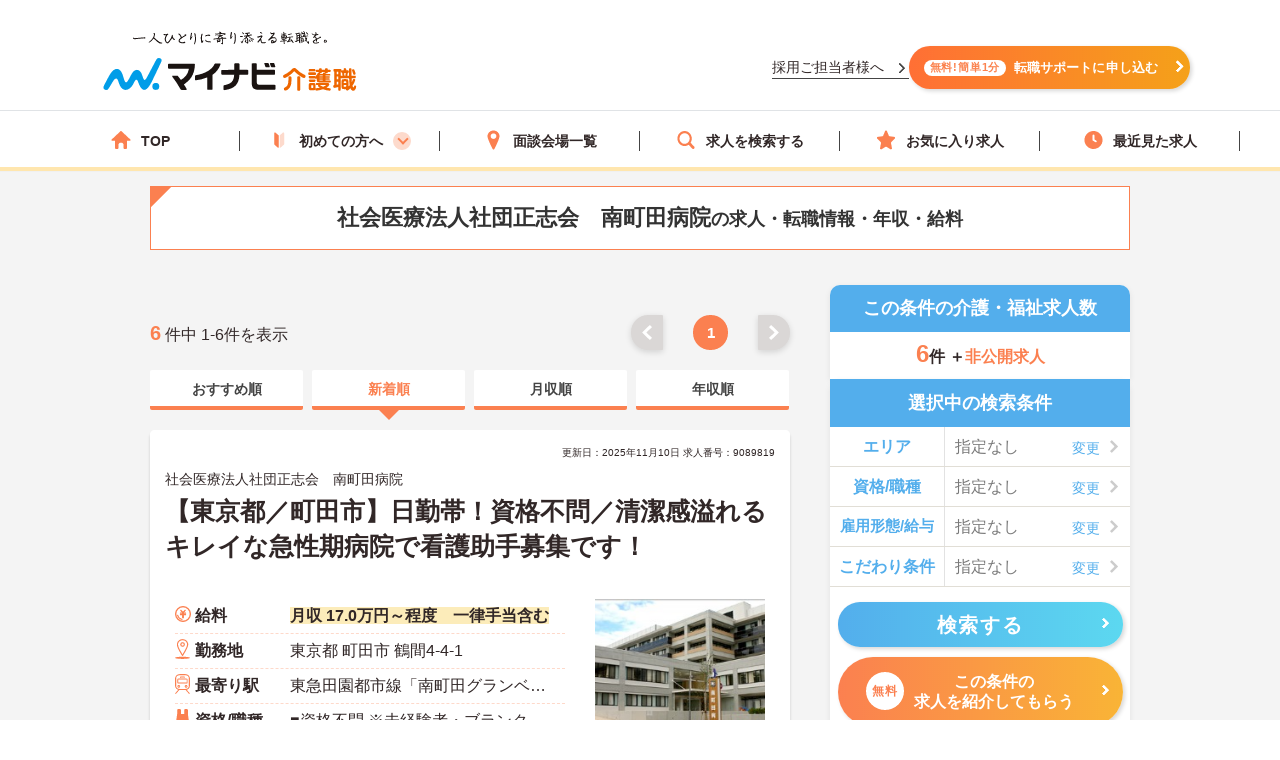

--- FILE ---
content_type: text/html; charset=utf-8
request_url: https://kaigoshoku.mynavi.jp/r/co_165797
body_size: 33896
content:

<!DOCTYPE html>
<html lang="ja">
<head>
<meta charset="UTF-8">
<meta http-equiv="X-UA-Compatible" content="IE=edge">

<meta name="viewport" content="width=device-width, initial-scale=1.0">

<script src="/common/js/adlpo.js" type="text/javascript"></script>
<script type="text/javascript" src="https://cdnjs.cloudflare.com/ajax/libs/Chart.js/3.5.1/chart.js"></script>

<title> 社会医療法人社団正志会　南町田病院の求人・転職情報・年収・給料【マイナビ介護職】</title>

<link rel="canonical" href="https://kaigoshoku.mynavi.jp/r/co_165797">
<meta name="description" content="【マイナビ介護職】介護職・福祉の求人一覧 |介護職求人を93473件掲載しています。マイナビ介護職は、株式会社マイナビが運営する介護職求人・転職支援サービスです。医療業界で豊富な実績を持つマイナビの高い情報収集能力で、質の高い求人をお取り揃え。キャリアアドバイザーがあなたの転職を徹底的にサポートします。【利用料無料】">
<meta name="keywords" content=" 社会医療法人社団正志会　南町田病院,介護職,介護,福祉,求人,転職,募集,マイナビ,マイナビ介護職">

<meta property="og:type" content="article">

<meta property="og:title" content=" 社会医療法人社団正志会　南町田病院の求人・転職情報・年収・給料【マイナビ介護職】">
<meta property="og:url" content="https://kaigoshoku.mynavi.jp/r/co_165797">
<meta property="og:description" content="【マイナビ介護職】介護職・福祉の求人一覧 |介護職求人を93473件掲載しています。マイナビ介護職は、株式会社マイナビが運営する介護職求人・転職支援サービスです。医療業界で豊富な実績を持つマイナビの高い情報収集能力で、質の高い求人をお取り揃え。キャリアアドバイザーがあなたの転職を徹底的にサポートします。【利用料無料】">
<meta property="og:image" content="https://kaigoshoku.mynavi.jp/assets/images/ogp.png">
<meta name="twitter:card" content="summary">
<meta name="twitter:title" content=" 社会医療法人社団正志会　南町田病院の求人・転職情報・年収・給料【マイナビ介護職】">
<meta name="twitter:description" content="【マイナビ介護職】介護職・福祉の求人一覧 |介護職求人を93473件掲載しています。マイナビ介護職は、株式会社マイナビが運営する介護職求人・転職支援サービスです。医療業界で豊富な実績を持つマイナビの高い情報収集能力で、質の高い求人をお取り揃え。キャリアアドバイザーがあなたの転職を徹底的にサポートします。【利用料無料】">
<meta name="twitter:image" content="https://kaigoshoku.mynavi.jp/assets/images/ogp.png">
<meta name="twitter:url" content="https://kaigoshoku.mynavi.jp/r/co_165797">
<meta name="format-detection" content="telephone=no">

<link rel="shortcut icon" href="/assets/images/favicon.ico" type="image/vnd.microsoft.icon">
<link rel="icon" href="/assets/images/favicon.ico" type="image/vnd.microsoft.icon">
<link rel="apple-touch-icon" href="/assets/images/home-icon.png">
<link rel="stylesheet" href="https://fonts.googleapis.com/css?family=Roboto+Slab:400,700">
<link rel="stylesheet" href="/assets/css/styles.min.css?2">
<link rel="stylesheet" href="/r/search.css?01">
<link rel="stylesheet" href="/r/sidebar_modal.css?20230228">
<link rel="stylesheet" href="/r/search_list-style.css?20241003">
<link rel="stylesheet" href="/assets/css/whatIs.css">
<link rel="stylesheet" href="/assets/css/feature.css">
<link rel="stylesheet" href="/assets/css/aside.css">
<link rel="stylesheet" href="/r/side-flow.css?2">


<!-- header -->
<link rel="stylesheet" href="/assets/css/header.css">
<link rel="stylesheet" href="/assets/css/cvArea.css">

<!-- footer -->
<link rel="stylesheet" href="/assets/css/base.css">
<link rel="stylesheet" href="/assets/css/main.css">
<link rel="stylesheet" href="/assets/css/footer.css">


<link rel="stylesheet" href="/assets/css/slick.css">
<link rel="stylesheet" href="/assets/css/jobOffer.css">
<link rel="stylesheet" href="/assets/css/list.css?0">


<style type="text/css">
@media screen and (max-width: 767px) {
    .cassette_headCap2 {
        text-align: center;
        font-size: 20px;
        color: #fff;
        width: 100%;
        padding: 0 20px;
    }
}

.search-box-head-frm {
    margin:0;
    border-radius:10px 10px 0 0;
}

.keyword-margin {
    margin: 0 10px 20px;
}

.keyword-icon:before {
    position: absolute;
    left: 0;
    content: '';
    background-color: #53aeec;
    width: 6px;
    height: 15px;
    border-radius: 3px;
    top: 0;
}

.keyword-title {
    margin-top: 10px;
    position: relative;
    padding: 0px 0px 5px 14px;
    font-size: 18px;
    line-height: 1;
    font-weight: bold;
}

div.c-sp section.sideArea_bnr{margin-bottom:20px;}
.slick-track{
    display: flex;
}
.slick-list {
    width: 640px;
    overflow: hidden;
}
.slick-slide {
    margin: 0 0 10px;
    height: auto;
}
.slick-track .slick-slide .resultItem_box,
.slick-track .slick-slide .resultItem_box .resultItem_box_inner{
    height: 100%;
    margin: 0;
}
.slick-track .slick-slide .resultItem_box .resultItem_box_inner{
    display: flex;
    flex-direction: column;
}
.slick-next,
.slick-prev {
    top: -60px;
    background-color: #fb8050;
    z-index: 9;
}

.slick-next:hover,
.slick-prev:hover {
    background-color: #fb8050;
    opacity: 0.7;
}

.slick-next:before,
.slick-prev:before {
    width: 12px;
    height: 12px;
    content: '';
    top: 0;
    border-top: 5px solid #fff;
    border-right: 5px solid #fff;
    background: none;
}

.slick-prev:before {
    transform: rotate(-135deg) translateY(0);
    left: 3px;
}

.slick-next:before {
    transform: rotate(45deg) translateY(0);
    right: 3px;
}

.slick-slider {
    padding-bottom: 40px;
}
.cassette {
    display: block;
    height: auto;
    border-radius: 5px;
    background-color: transparent;
    box-shadow: none;
}

.cassette_head {
    border-radius: 60px;
    -ms-border-radius: 60px;
    -moz-border-radius: 60px;
    -webkit-border-radius: 60px;
    background-color: #53aeec;
    padding: 10px 0;
    margin: 0 0 20px;
}
.cassette_head:before {
    position: absolute;
    right: 0;
    bottom: -21px;
    left: 0;
    width: 10px;
    height: 20px;
    margin: auto;
    border: 12px solid transparent;
    border-top: 12px solid #53aeec;
}
.cassette_head.cassette_head-color2 {
  background-color: #FB8050;
}
.cassette_head.cassette_head-color2::before {
  border-top-color: #FB8050;
}
.cassette_head.cassette_head-color3 {
  background-color: #5AB2BF;
}
.cassette_head.cassette_head-color3::before {
  border-top-color: #5AB2BF;
}
.cassette_headCap2 {
    font-size: 20px;
}

.table-container {
    overflow-x: auto;
    white-space: nowrap;
    margin-bottom: 10px;
}

@media screen and (min-width:768px){
    .icon-pc-width{
      width: auto;
    }
    .popular-pc-margin {
        margin-top: 0px !important;
    }
}
@media screen and (max-width:767px){
    .slick-list {
      width: 100%;
    }
}
</style>


<!-- Google Tag Manager -->
<script>(function(w,d,s,l,i){w[l]=w[l]||[];w[l].push({'gtm.start':
new Date().getTime(),event:'gtm.js'});var f=d.getElementsByTagName(s)[0],
j=d.createElement(s),dl=l!='dataLayer'?'&l='+l:'';j.async=true;j.src=
'https://www.googletagmanager.com/gtm.js?id='+i+dl;f.parentNode.insertBefore(j,f);
})(window,document,'script','dataLayer','GTM-TLJ6DZH');</script>
<!-- End Google Tag Manager -->

<!-- Ptengine Tag -->
<script src="https://js.ptengine.jp/101adcut.js"></script>
<!-- End Ptengine Tag --></head>

<body id="pagetop" class="is-search">
<!-- Google Tag Manager (noscript) -->
<noscript><iframe src="https://www.googletagmanager.com/ns.html?id=GTM-TLJ6DZH"
height="0" width="0" style="display:none;visibility:hidden"></iframe></noscript>
<!-- End Google Tag Manager (noscript) -->

<div id="wrapper" class="l-wrapper">


  
  <div class="l-header-bgColor__primary">
    <header id="header" class="l-header header__adjust">
      <!-- header item1 -->
      <div class="l-header_logo header-item1">
        <a href="/">
          <picture>
            <source srcset="/assets/images/header/sp__header__logo.svg" media="(max-width: 768px)" width="" height="">
            <img src="/assets/images/header/header__logo.svg" alt="介護・福祉の求人・転職なら【マイナビ介護職】" width="280" height="72">
          </picture>
        </a>
      </div>
      <!-- header item2 -->
      <ul class="l-header_nav header-item2">
        <!-- PC のみ -->
        <a href="/corporate/" class="job-recruiter u-pcOnly"><p>採用ご担当者様へ</p></a>
        <div class="u-pcOnly"><a href="/application/step-input-chat/?Linkid=header_CV" class="cvArea__anchor"><span class="cvArea__anchor--icon">無料!簡単1分</span>転職サポートに申し込む</a></div>
        <!-- SP のみ -->
        <li class="l-header_navItem navItem-registration u-spOnly"><a href="/application/step-input-chat/?Linkid=header_CV" class="header__cvArea__anchor"><span class="is-register l-header_navIcon"></span>会員登録</a></li>
        <li class="l-header_navItem navItem-menu"><a href="javascript:void(0);"><span class="l-header_navMenu js-gNavShow">メニュー</span></a></li>
      </ul>
      <!-- SPナビゲーションリニューアル -->
      <!-- header item3 -->
      <div class="l-header_gNav header-item3 u-spOnly ">
        <ul class="gNav_menuList">
          <li class="gNav_listItemS"><a href="/"><span class="svg-top"></span>ホーム</a></li>
          <li class="gNav_listItemS"><a href="/support/first/"><span class="svg-first"></span>初めての方へ</a></li>
          <li class="gNav_listItemS"><a href="/r/search.php"><span class="svg-search"></span>求人検索</a></li>
          <li class="gNav_listItemS"><a href="/favorite/"><span class="svg-favorite"></span><span class="l-header_navCount favorite">0</span>保存した求人</a></li>
          <li class="gNav_listItemS"><a href="/history/"><span class="svg-history"></span><span class="l-header_navCount recently">0</span>最近見た求人</a></li>
        </ul>
      </div>
    </header>
  </div>

  <nav class="l-gNav">
    <div class="l-gNav_inner">
      <ul class="l-gNav_sub2">
        <li class="l-gNav_sub2Item"><a href="/application/step-input-chat/" rel="nofollow"><img src="/assets/images/header/gNav__entry.webp" alt="すぐに転職したい方、転職アドバイザーと相談しながら転職活動したい方はこちら" width="350" height="128"></a></li>
        <!-- <li class="l-gNav_sub2Item"><a href="javascript:void(0);" data-target-modal="search" class="btnS btn-search3S js-modal">求人を探す</a></li> -->
        <li class="l-gNav_sub2Item"><a href="/r/search.php" data-target-modal="search" class="btnS btn-search3S">求人を探す</a></li>
      </ul>
      <div class="l-gNav_main">
        <!-- グローバルメニューリニューアル_250905 -->
        <ul class="gNav_menuList">
          <li class="gNav_listItemS"><a href="/"><span class="svg-top"></span>TOP</a></li>
          <li class="gNav_listItemS first_mega_menu">
            <span class="svg-first"></span>初めての方へ<span class="first__anchor"></span>
          </li>
          <li class="gNav_listItemS"><a href="/access/"><span class="svg-access"></span>面談会場一覧</a></li>
          <li class="gNav_listItemS"><a href="/r/search.php"><span class="svg-search"></span>求人を検索する</a></li>
          <li class="gNav_listItemS"><a href="/favorite/"><span class="svg-favorite"></span>お気に入り求人</a></li>
          <li class="gNav_listItemS"><a href="/history/"><span class="svg-history"></span>最近見た求人</a></li>
        </ul>
        <!-- hoverで開閉したいメニュー -->
        <div class="mega_menu_listwrap" style="display: none;">
          <ul>
            <li><a href="/support/first/"><img src="/assets/images/header/mega_menu_thumb_1.png"><p>初めて転職する方へ</p></a></li>
            <li><a href="/guide/"><img src="/assets/images/header/mega_menu_thumb_2.png"><p>ご利用ガイド</p></a></li>
            <li><a href="/usersvoice/"><img src="/assets/images/header/mega_menu_thumb_3.png"><p>転職成功事例</p></a></li>
            <li><a href="/support/shokubazukan/"><img src="/assets/images/header/mega_menu_thumb_4.png"><p>職場図鑑</p></a></li>
          </ul>
        </div>
        <!-- グローバルメニューリニューアル_250905 -->
        <!-- spメニュー -->
        <li class="l-gNav_mainItemS u-spOnly"><a href="/guide/"><span class="svg-guide l-gNav_mainIcon"></span>ご利用ガイド</a></li>
        <li class="l-gNav_mainItemS u-spOnly">
          <details class="accordion">
            <summary><span class="svg-ranking l-gNav_mainIcon"></span>人気求人&給料ランキング</summary>
            <a href="/ranking/qualification/">資格編</a>
            <a href="/ranking/service/">サービス編</a>
          </details>
        </li>
        <li class="l-gNav_mainItemS u-spOnly"><a href="/usersvoice/"><span class="svg-voice l-gNav_mainIcon"></span>転職成功事例</a></li>
        <li class="l-gNav_mainItemS u-spOnly"><a href="/access/"><span class="svg-place l-gNav_mainIcon"></span>面談会場一覧</a></li>
        <li class="l-gNav_mainItemS u-spOnly"><a href="/advisers/"><span class="svg-advisor l-gNav_mainIcon"></span>キャリアアドバイザー紹介</a></li>
        <li class="l-gNav_mainItemS u-spOnly"><a href="/support/"><span class="svg-useful l-gNav_mainIcon"></span>お役立ち情報</a></li>
      </div>
      <ul class="gNav__buttonList">
        <li class="gNav__buttonItems gNav__corporate"><a href="/corporate/"><span class="l-gNav_mainIcon"></span>採用ご担当者様へ</a></li>
        <li class="gNav__buttonItems gNav__faq"><a href="/faq/"><span class="l-gNav_mainIcon"></span>よくあるご質問</a></li>
      </ul>
      <!-- spメニュー -->
    </div>
  </nav>
  
  <!-- /.include/header_common.html -->


<div class="l-contents l-contents-col2">


            <div class="l-contentsHead">
                <!-- <div class="breadcrumb_wrap">
                <ul class="breadcrumb"> -->
                    <!-- <li class="breadcrumb_item"><a href=""><span></span></a></li> -->
                <!-- </ul>
                </div> -->
           <script type="application/ld+json">
              {
                "@context": "http://schema.org",
                "@type": "BreadcrumbList",
                "itemListElement":
                 [
                  {
                    "@type": "ListItem",
                    "position": 1,
                    "item": {
                      "@id": "/",
                      "name": "マイナビ介護職"
                    }
                  }
,                  {
                    "@type": "ListItem",
                    "position": 2,
                    "item": {
                      "@id": "/r/pr_tokyo",
                      "name": "東京都"
                    }
                  }
,                  {
                    "@type": "ListItem",
                    "position": 3,
                    "item": {
                      "@id": "/r/co_165797",
                      "name": " 社会医療法人社団正志会　南町田病院の介護職・福祉求人・転職・募集一覧"
                    }
                  }
                ]
              }
            </script>
                <div class="ttl_lType2">
                    <h1 class="ttl-lType2"> 社会医療法人社団正志会　南町田病院<span>の求人・転職情報・年収・給料  </span>
        </h1>

    </div>



            </div>




<aside class="l-sub r_aside">

                                  <dl class="box-result search-box-head-frm">
                      <dt><span class="is-icn">この条件の介護・福祉求人数</span></dt>
                      <dd>
                          <span><span class="box-result_num is-color">6</span>件
                          ＋<span class="is-color is-size">非公開求人</span></span>
                      </dd>
                  </dl>
                
                                                <section class="search_warp">

                    <div class="searchTerms is-ver2">
                    <p class="ttl-m is-ver2 c-pc" style="border-radius:0;">選択中の検索条件</p>
                        <div class="searchTerms_inner">
                            <div class="searchTerms_grid">
                                <dl class="searchTerms_item js-modal" data-target-modal="search-area">
                                    <dt class="searchTerms_tit">エリア</dt>
                                    <dd id="search_box_area" class="searchTerms_txt searchPlahol_txt">
  <span class="no-selection">指定なし</span>
</dd>
                                </dl>
                                <dl class="searchTerms_item js-modal" data-target-modal="search-skl">

                                    <dt class="searchTerms_tit">資格/職種</dt>
                                    <dd class="searchTerms_txt searchPlahol_txt">
<span id="search_box_cf_jb">
  <span class="no-selection">指定なし</span>
                                         </span>
                                     </dd>
                                </dl>

<dl class="searchTerms_item js-modal" data-target-modal="search-sts">

                                    <dt class="searchTerms_tit searchTerms_tit_eq_amhw">雇用形態/給与</dt>
                                    <dd class="searchTerms_txt searchPlahol_txt">
<span id="search_box_eq_amhw">
  <span class="no-selection">指定なし</span>
                                    </span>
</dd>
                                </dl>
                                <dl class="searchTerms_item js-modal" style="border-bottom: #e1ded6 1px solid;" data-target-modal="search-com">
                                    <dt class="searchTerms_tit">こだわり条件</dt>
                                    <dd class="searchTerms_txt searchPlahol_txt">
<span id="search_box_fe_sv_wk">
  <span class="no-selection">指定なし</span>
                                    </span>
</dd>
                                </dl>
                            </div>
                                                                                        <p class="modal_footSubmit" ><button type="submit" name="search" class="btn btn-search2 search__button" style="width:95%;" id="submit-form2"><span class="btn_inner">検索する</span></button></p>
                              <div class="sideCv_btn">
                                <div class="sideCvbtn c-btn is-cnt"><a href="/application/step-input-chat/" rel="nofollow" style="width:95%;margin: 0px auto 0;"><span class="is-in"><span class="cvArea__anchor--icon">無料</span>この条件の<br>求人を紹介してもらう</span></a></div>
                              </div>
                                                    </div>
                    </div>
                </section>

              

                

              <!--                 <div class="about__anchorOuter c-pc">
                  <p class="about__anchorLead">この条件の</p>
                                <a href="/application/step-input-chat/"><span class="cvArea__anchor--icon">完全無料</span>求人を紹介してもらう</a>
                </div> -->

                <div class="c-pc">
                




                 </div>



<!-- 診断コンテンツバナー -->
  <div class="r_aside__inner c-pc">
    <a href="/application/shindan/">
      <img loading="lazy" class="aside__outer" src="/assets/images/search/pc_side_bnr.png" style="width:100%;" alt="あなたの好みや希望からマッチングする求人数を診断するコンテンツバナー">
    </a>
  </div>

<!-- トップページのサイドナビ挿入（トップからパーツを流用、PC と SP で表示場所が異なるため、出し分け） -->
  <div class="r_aside__inner c-pc">
        <div class="aside__outer">
      <div class="side_service-flow-box">
        <p>マイナビ介護職に<br><span class="marker-yel">お気軽にご相談</span>下さい！</p>
        <ul class="sideflow_wrap">
              <li>
            <dl class="sideflow_box">
              <dt><span class="sideflow-step">STEP<span class="sideflow-nam">1</span></span></dt>
              <dd>マイナビ介護職にご登録</dd>
            </dl>
            </li>
              <li>
            <dl class="sideflow_box">
              <dt><span class="sideflow-step">STEP<span class="sideflow-nam">2</span></span></dt>
              <dd>求人のご紹介</dd>
            </dl>
            </li>
              <li>
            <dl class="sideflow_box">
              <dt><span class="sideflow-step">STEP<span class="sideflow-nam">3</span></span></dt>
              <dd>面接・条件交渉</dd>
            </dl>
            </li>
              <li>
            <dl class="sideflow_box">
              <dt><span class="sideflow-step">STEP<span class="sideflow-nam">4</span></span></dt>
              <dd>転職成功！</dd>
            </dl>
            </li>
            </ul>
        <div class="sideBtn">
          <div class="c-btn is-cnt">
            <img loading="lazy" src="/d/img/img_side-toptxt60.svg" alt="かんたん60秒">
            <a href="/application/step-input-chat/?Linkid=consult_r_CV" rel="nofollow"><span class="is-in icn-arw" style="font-size:16px;">転職サポートに登録</span></a>
          </div>
          <div class="first_j_change_btn">
            <a href="/support/first/" rel="nofollow">はじめて転職する方へ</a>
          </div>
        </div>
      </div>
    </div>
    <div class="aside__outer">
      <a href="/app/" class="aside__anchor">
        <img src="/assets/images/home/bnr_app_sp.png" width="300" height="59" alt="マイナビ介護職がアプリになりました" loading="lazy">
      </a>
      <a href="/guide/" class="aside__anchor">
        <img src="/assets/images/home/bnr-guide-2108.png" width="300" height="59" alt="マンガでわかるご利用ガイド" loading="lazy">
      </a>
    </div>
    <div class="aside__outer">
      <div class="feature">
        <p class="feature__title">求人特集</p>
        <ul class="feature__list">
          <li class="feature__item">
            <a href="/support/nayami/ningenkankei.html" class="feature__anchor">
              <img src="/assets/images/aside/feature/bnr__ningenkankei.webp" width="300" height="73 " alt="人間関係でお悩みの方へ" loading="lazy">
            </a>
          </li>
          <li class="feature__item">
            <a href="/support/nayami/kosodate.html" class="feature__anchor">
              <img src="/assets/images/aside/feature/bnr__kosodate.webp" width="300" height="73" alt="子育てと仕事の両立でお悩みの方へ" loading="lazy">
            </a>
          </li>
          <li class="feature__item">
            <a href="/support/nayami/kyuryo.html" class="feature__anchor">
              <img src="/assets/images/aside/feature/bnr__kyuryo.webp" width="300" height="73" alt="給料でお悩みの方へ" loading="lazy">
            </a>
          </li>
          <li class="feature__item" id="pagetop-trigger">
            <a href="/support/special/nursing_assistant/" class="feature__anchor">
              <img src="/assets/images/aside/feature/bnr__nurse_assistant.webp" width="300" height="73" alt="看護助手の求人特集" loading="lazy">
            </a>
          </li>
        </ul>
      </div>
      <div class="aside_column">
        <p class="column-top__title">介護職コラム</p>
        <div class="column-top__item">
          <a href="/support/column/" class="column-top__anchor">
            <img src="/assets/images/aside/column_bnr.webp" width="300" height="73 " alt="介護職コラム" loading="lazy">
          </a>
        </div>
      </div>
    </div>
  </div>
  <div>
    <a href="#pagetop" id="pagetop-button">
      <div id="pagetop-button-content">
        <span class="left">▲上に戻る</span>
        <span class="right">条件を変更して<br>再検索</span>
      </div>
    </a>
  </div>
<!-- /.トップページ サイドナビ挿入 -->

</aside>

<main class="l-main">


  <div class="c-pc searchList_cap-pg searchList_cap-pg_top">
    
<div class="result_warp">
    <p class="result_txt"><span class="is-total">6</span> 件中 1-6件を表示</p>
</div>
<div class="pager">
    <ul class="pager_wrap">

        <!-- 戻るボタン -->
                    <li class="pager_prev pager_gray"><a href="#"></a></li>
        

        <!-- 最初のページ番号へのリンク -->
                    <li class="pager_bt"><span>1</span></li>
        
        <!-- ドット表示（前） -->
        
        <!-- ページリンク表示 -->
        

            <!-- ドット表示（後） -->
            
            <!-- 最後のページ番号へのリンク -->
            
            <!-- 進むボタン -->
                            <li class="pager_next pager_gray"><a href="#"></a></li>
            
    </ul>
</div>
  </div>




  <div class="srcTabs_wrap">
    <ul>
              <li class="srcTabs-tab">
        <a href="/r/co_165797?ds_02"><span>おすすめ順</span></a>
      </li>
              <li class="srcTabs-tab is-on">
        <a href="/r/co_165797"><span>新着順</span></a>
      </li>
              <li class="srcTabs-tab">
        <a href="/r/co_165797?ds_03"><span>月収順</span></a>
      </li>
              <li class="srcTabs-tab">
        <a href="/r/co_165797?ds_04"><span>年収順</span></a>
      </li>
        </ul>
  </div>




<div class="resultItem u-mb-xs-20">

    <div class="resultItem_box u-mb-xs-10">
        <div class="resultItem_box_inner">
            <div class="resultItem_head">

                                            <p class="resultDate u-ta-center">更新日：2025年11月10日  求人番号：9089819</p>
                            <div class="resultItem_head-txt">
                    <h3 class="is-cmp">
                                                                                                </h3>
                </div>
                                    <p class="is-cmp">
                                                    <span class="no_link_corp_text"> 社会医療法人社団正志会　南町田病院  </span>
                                            </p>
                                
                <h2 class="is-ttl u-td-u"><a href="/d/9089819">【東京都／町田市】日勤帯！資格不問／清潔感溢れるキレイな急性期病院で看護助手募集です！</a></h2>
                

                
                
                
            </div>

            <div class="resultItem_body">
                <div class="resultItem_body-box">
                    <div class="c-pc resultItem_head-img">
                        <img loading="lazy" src="https://mdclimg.mynavi-agent.jp/img/9089819/9089819_201810091434_01.jpg"> 
                    </div>

                    <div class="resultTbl_wrap">
                        <table>
                            <tbody>
                                                                <tr class="is-fee">
                                    <th><span>給料</span></th>
                                    <td>
                                                                                    <p class="is-cal">
                                                <span class="is-highlight">月収 17.0万円～程度　一律手当含む</span>
                                            </p>
                                                                                                                    </td>
                                </tr>

                                                                <tr class="is-add">
                                    <th><span>勤務地</span></th>
                                    <td>
                                        <p class="is-cal">
                                            <span>東京都 町田市 鶴間4-4-1</span>
                                        </p>
                                    </td>
                                </tr>

                                                                <tr class="is-sta">
                                    <th><span>最寄り駅</span></th>
                                    <td>
                                        <p class="is-cal">
                                            <span>東急田園都市線「南町田グランベリーパーク駅」徒歩10分</span>
                                        </p>
                                    </td>
                                </tr>

                                                                <tr class="is-skl">
                                    <th><span>資格/職種</span></th>
                                    <td>
                                        <p class="is-cal">
                                            <span>■資格不問
※未経験者・ブランク可
※新卒OK
</span>
                                        </p>
                                    </td>
                                </tr>
                                                                <tr class="is-sts">
                                    <th><span>雇用形態</span></th>
                                    <td>
                                        <p class="is-cal">
                                            <span>正社員(正職員)</span>
                                        </p>
                                    </td>
                                </tr>

                                                            </tbody>
                        </table>
                    </div>
                </div>
                                <div class="c-pc resultItem_adviser-com">
                    <p>
                        東京都町田市に位置する病院での求人です。<br />
駅からも徒歩圏内ですので通勤に便利です。年間休日120日ございますのでプライベートプライベートも充実できます。<br />
ご興味を持たれた方は面接対策ポイントや求人の詳細などお話しいたしますのでお気軽にお問い合わせ下さい。                    </p>
                </div>
                

                <div class="resultBtn_box">
                    <div class="resultBtn is-detail">
                        <div class="c-btn is-detail">
                            <a href="/d/9089819"><span class="is-in icn-arw"><span class="c-pc-in"></span><span>詳細を見る</span></span></a>
                        </div>
                    </div>

                    <div class="resultBtn is-cnt">
                        <div class="c-btn is-cnt">
                            <a href="/application/step-input-shosai/?recruitno=9089819&transition=inquiry"><span class="is-in icn-arw"><span class="icn-free">無料</span><span class="c-pc-in"></span><span>紹介してもらう</span></span></a>
                        </div>
                    </div>
                    <div class="resultBtn is-fav">
                                                <div class="c-btn is-fav favjs">
                            <a href="javascript:void(0);" id="9089819" class="favorite"><span class="is-in"><span class="icn-fav"><img loading="lazy" src="/r/img/icon_awesome-star-off.svg" alt="保存前"></span></span></a>
                        </div>
                    </div>
                </div>
            </div>

                                                    
                
                    <div class="resultItem_gridCol resultItem_gridCol-tag is-ver2">
                <div class="tagWrap">
                    <p class="resultItem_picktag">ここに注目！</p>

                    <div class="pickuptagbox">
                        <a href="/r/pr_tokyo/fe_K2500001,K2500002"><span class="tag">駅から徒歩10分以内</span></a>
                        <a href="/r/pr_tokyo/fe_02je"><span class="tag">未経験OK</span></a>
                        <a href="/r/pr_tokyo/fe_02jf"><span class="tag">新卒OK</span></a>
                        <a href="/r/pr_tokyo/fe_02jg"><span class="tag">残業少なめ</span></a>
                        <a href="/r/pr_tokyo/fe_02jl"><span class="tag">無資格OK</span></a>
                        <a href="/r/pr_tokyo/fe_02jm"><span class="tag">日勤のみ</span></a>
                        <a href="/r/pr_tokyo/fe_02jn"><span class="tag">年間休日110日以上</span></a>
                        <a href="/r/pr_tokyo/fe_02jo"><span class="tag">ブランクOK</span></a>
                        <a href="/r/pr_tokyo/fe_02jq"><span class="tag">資格取得サポート</span></a>
                        <a href="/r/pr_tokyo/fe_02kb"><span class="tag">社会保険完備</span></a>
                        <a href="/r/pr_tokyo/fe_02kc"><span class="tag">交通費支給</span></a>
                        <a href="/r/pr_tokyo/fe_02kd"><span class="tag">退職金制度あり</span></a>
                                            </div>
                </div>
            </div>
                        </div>
    </div>

</div>






<div class="resultItem u-mb-xs-20">

    <div class="resultItem_box u-mb-xs-10">
        <div class="resultItem_box_inner">
            <div class="resultItem_head">

                                            <p class="resultDate u-ta-center">更新日：2025年11月10日  求人番号：677316</p>
                            <div class="resultItem_head-txt">
                    <h3 class="is-cmp">
                                                                                                </h3>
                </div>
                                    <p class="is-cmp">
                                                    <span class="no_link_corp_text"> 社会医療法人社団正志会　南町田病院  </span>
                                            </p>
                                
                <h2 class="is-ttl u-td-u"><a href="/d/677316">【東京都／町田市】資格不問／外観・院内ともに清潔感溢れるキレイな急性期病院で看護助手募集</a></h2>
                

                
                
                
            </div>

            <div class="resultItem_body">
                <div class="resultItem_body-box">
                    <div class="c-pc resultItem_head-img">
                        <img loading="lazy" src="https://mdclimg.mynavi-agent.jp/img/677316/677316_201810091434_01.jpg"> 
                    </div>

                    <div class="resultTbl_wrap">
                        <table>
                            <tbody>
                                                                <tr class="is-fee">
                                    <th><span>給料</span></th>
                                    <td>
                                                                                    <p class="is-cal">
                                                <span class="is-highlight">月収 21.0万円～程度　諸手当込</span>
                                            </p>
                                                                                                                            <p class="is-cal">
                                                <span class="is-highlight">年収 300万円～350万円程度　諸手当込</span>
                                            </p>
                                                                            </td>
                                </tr>

                                                                <tr class="is-add">
                                    <th><span>勤務地</span></th>
                                    <td>
                                        <p class="is-cal">
                                            <span>東京都 町田市 鶴間4-4-1</span>
                                        </p>
                                    </td>
                                </tr>

                                                                <tr class="is-sta">
                                    <th><span>最寄り駅</span></th>
                                    <td>
                                        <p class="is-cal">
                                            <span>東急田園都市線「南町田グランベリーパーク駅」徒歩10分</span>
                                        </p>
                                    </td>
                                </tr>

                                                                <tr class="is-skl">
                                    <th><span>資格/職種</span></th>
                                    <td>
                                        <p class="is-cal">
                                            <span>■資格不問
※未経験者・ブランク可
※新卒OK</span>
                                        </p>
                                    </td>
                                </tr>
                                                                <tr class="is-sts">
                                    <th><span>雇用形態</span></th>
                                    <td>
                                        <p class="is-cal">
                                            <span>正社員(正職員)</span>
                                        </p>
                                    </td>
                                </tr>

                                                            </tbody>
                        </table>
                    </div>
                </div>
                                <div class="c-pc resultItem_adviser-com">
                    <p>
                        東京都町田市に位置する病院での求人です。<br />
<br />
駅からも徒歩圏内ですので通勤に便利です。年間休日120日程度ございますのでプライベート充実できます。<br />
<br />
ご興味を持たれた方は面接対策ポイントや求人の詳細などお話しいたしますのでお気軽にお問い合わせ下さい。                    </p>
                </div>
                

                <div class="resultBtn_box">
                    <div class="resultBtn is-detail">
                        <div class="c-btn is-detail">
                            <a href="/d/677316"><span class="is-in icn-arw"><span class="c-pc-in"></span><span>詳細を見る</span></span></a>
                        </div>
                    </div>

                    <div class="resultBtn is-cnt">
                        <div class="c-btn is-cnt">
                            <a href="/application/step-input-shosai/?recruitno=677316&transition=inquiry"><span class="is-in icn-arw"><span class="icn-free">無料</span><span class="c-pc-in"></span><span>紹介してもらう</span></span></a>
                        </div>
                    </div>
                    <div class="resultBtn is-fav">
                                                <div class="c-btn is-fav favjs">
                            <a href="javascript:void(0);" id="677316" class="favorite"><span class="is-in"><span class="icn-fav"><img loading="lazy" src="/r/img/icon_awesome-star-off.svg" alt="保存前"></span></span></a>
                        </div>
                    </div>
                </div>
            </div>

                                                    
                
                    <div class="resultItem_gridCol resultItem_gridCol-tag is-ver2">
                <div class="tagWrap">
                    <p class="resultItem_picktag">ここに注目！</p>

                    <div class="pickuptagbox">
                        <a href="/r/pr_tokyo/fe_K2500001,K2500002"><span class="tag">駅から徒歩10分以内</span></a>
                        <a href="/r/pr_tokyo/fe_02je"><span class="tag">未経験OK</span></a>
                        <a href="/r/pr_tokyo/fe_02jf"><span class="tag">新卒OK</span></a>
                        <a href="/r/pr_tokyo/fe_02jg"><span class="tag">残業少なめ</span></a>
                        <a href="/r/pr_tokyo/fe_02jl"><span class="tag">無資格OK</span></a>
                        <a href="/r/pr_tokyo/fe_02jn"><span class="tag">年間休日110日以上</span></a>
                        <a href="/r/pr_tokyo/fe_02jo"><span class="tag">ブランクOK</span></a>
                        <a href="/r/pr_tokyo/fe_02jq"><span class="tag">資格取得サポート</span></a>
                        <a href="/r/pr_tokyo/fe_02kb"><span class="tag">社会保険完備</span></a>
                        <a href="/r/pr_tokyo/fe_02kc"><span class="tag">交通費支給</span></a>
                        <a href="/r/pr_tokyo/fe_02kd"><span class="tag">退職金制度あり</span></a>
                                            </div>
                </div>
            </div>
                        </div>
    </div>

</div>



<div class="resultItem u-mb-xs-20"><a href="/support/second_time/"><img loading="lazy" src="/assets/images/search/second_time_640x174.png" width="640" height="174" alt="2回目転職特集ページバナー" style="width:100%;"></a></div>

<div class="resultItem u-mb-xs-20">

    <div class="resultItem_box u-mb-xs-10">
        <div class="resultItem_box_inner">
            <div class="resultItem_head">

                                            <div style="display: flex;flex-wrap: wrap;justify-content: space-between;">
                    <p class="resultDate u-ta-center" style="padding:5px;background-color:#808080;color:#fff;">募集停止</p>
                    <p class="resultDate u-ta-center">更新日：2026年01月14日  求人番号：9827821</p>
                </div>
                            <div class="resultItem_head-txt">
                    <h3 class="is-cmp">
                                                    【南町田介護支援センターペンギン】の介護職求人                                            </h3>
                </div>
                                    <p class="is-cmp">
                                                    <span class="no_link_corp_text"> 社会医療法人社団正志会　南町田病院  </span>
                                            </p>
                                
                <h2 class="is-ttl u-td-u"><a href="/d/9827821">【東京都／町田市】土日祝休み＆年間休日120日以上♪居宅介護支援事業所でのケアマネジャー</a></h2>
                

                
                
                
            </div>

            <div class="resultItem_body">
                <div class="resultItem_body-box">
                    <div class="c-pc resultItem_head-img">
                        <img loading="lazy" src="/assets/images/search/kaigo_sample01.webp"> 
                    </div>

                    <div class="resultTbl_wrap">
                        <table>
                            <tbody>
                                                                <tr class="is-fee">
                                    <th><span>給料</span></th>
                                    <td>
                                                                                    <p class="is-cal">
                                                <span class="is-highlight">月収 19.0万円～25.0万円</span>
                                            </p>
                                                                                                                    </td>
                                </tr>

                                                                <tr class="is-add">
                                    <th><span>勤務地</span></th>
                                    <td>
                                        <p class="is-cal">
                                            <span>東京都 町田市 鶴間4-5-8-2F</span>
                                        </p>
                                    </td>
                                </tr>

                                                                <tr class="is-sta">
                                    <th><span>最寄り駅</span></th>
                                    <td>
                                        <p class="is-cal">
                                            <span>東急田園都市線「南町田グランベリーパーク駅」徒歩13分</span>
                                        </p>
                                    </td>
                                </tr>

                                                                <tr class="is-skl">
                                    <th><span>資格/職種</span></th>
                                    <td>
                                        <p class="is-cal">
                                            <span>■介護支援専門員</span>
                                        </p>
                                    </td>
                                </tr>
                                                                <tr class="is-sts">
                                    <th><span>雇用形態</span></th>
                                    <td>
                                        <p class="is-cal">
                                            <span>正社員(正職員)</span>
                                        </p>
                                    </td>
                                </tr>

                                                            </tbody>
                        </table>
                    </div>
                </div>
                                <div class="c-pc resultItem_adviser-com">
                    <p>
                        東京都町田市に位置する居宅介護支援事業所でのお仕事です。町田市、相模原市、大和市、横浜市、座間市エリアにてサービスを提供しています。土日祝がお休み、年間休日は124日と多く、ワークライフバランスを重視した働き方が叶います。ご興味のある方には、面接対策ポイントなど、さらに詳細をお話しいたしますのでお気軽にご相談ください！                    </p>
                </div>
                

                <div class="resultBtn_box">
                    <div class="resultBtn is-detail">
                        <div class="c-btn is-detail">
                            <a href="/d/9827821"><span class="is-in icn-arw"><span class="c-pc-in"></span><span>詳細を見る</span></span></a>
                        </div>
                    </div>

                    <div class="resultBtn is-cnt ended_style">
                        <div class="c-btn is-cnt">
                            <a href="/application/step-input-shosai/?recruitno=9827821,9828626&transition=inquiry"><span class="is-in icn-arw"><span class="icn-free">無料</span><span class="c-pc-in"></span><span>最新の募集状況を問い合わせる</span></span></a>
                        </div>
                    </div>
                    <div class="resultBtn is-fav">
                                                <div class="c-btn is-fav favjs">
                            <a href="javascript:void(0);" id="9827821" class="favorite"><span class="is-in"><span class="icn-fav"><img loading="lazy" src="/r/img/icon_awesome-star-off.svg" alt="保存前"></span></span></a>
                        </div>
                    </div>
                </div>
            </div>

                                                    
                
                    <div class="resultItem_gridCol resultItem_gridCol-tag is-ver2">
                <div class="tagWrap">
                    <p class="resultItem_picktag">ここに注目！</p>

                    <div class="pickuptagbox">
                        <a href="/r/pr_tokyo/fe_K2500001,K2500002"><span class="tag">駅から徒歩10分以内</span></a>
                        <a href="/r/pr_tokyo/fe_02jg"><span class="tag">残業少なめ</span></a>
                        <a href="/r/pr_tokyo/fe_02jk"><span class="tag">土日祝休</span></a>
                        <a href="/r/pr_tokyo/fe_02jm"><span class="tag">日勤のみ</span></a>
                        <a href="/r/pr_tokyo/fe_02jn"><span class="tag">年間休日110日以上</span></a>
                        <a href="/r/pr_tokyo/fe_02jq"><span class="tag">資格取得サポート</span></a>
                        <a href="/r/pr_tokyo/fe_02ka"><span class="tag">ボーナス・賞与あり</span></a>
                        <a href="/r/pr_tokyo/fe_02kb"><span class="tag">社会保険完備</span></a>
                        <a href="/r/pr_tokyo/fe_02kc"><span class="tag">交通費支給</span></a>
                        <a href="/r/pr_tokyo/fe_02kd"><span class="tag">退職金制度あり</span></a>
                                            </div>
                </div>
            </div>
                        </div>
    </div>

</div>





<div class="resultItem u-mb-xs-20">

    <div class="resultItem_box u-mb-xs-10">
        <div class="resultItem_box_inner">
            <div class="resultItem_head">

                                            <div style="display: flex;flex-wrap: wrap;justify-content: space-between;">
                    <p class="resultDate u-ta-center" style="padding:5px;background-color:#808080;color:#fff;">募集停止</p>
                    <p class="resultDate u-ta-center">更新日：2025年11月10日  求人番号：9121828</p>
                </div>
                            <div class="resultItem_head-txt">
                    <h3 class="is-cmp">
                                                    ペンギンステイ南町田の介護職求人                                            </h3>
                </div>
                                    <p class="is-cmp">
                                                    <span class="no_link_corp_text"> 社会医療法人社団正志会　南町田病院  </span>
                                            </p>
                                
                <h2 class="is-ttl u-td-u"><a href="/d/9121828">【東京都／町田市】年間休日120日★駅チカ病院併設の看護小規模多機能型居宅介護施設＜介護福祉士＞</a></h2>
                

                
                
                
            </div>

            <div class="resultItem_body">
                <div class="resultItem_body-box">
                    <div class="c-pc resultItem_head-img">
                        <img loading="lazy" src="/assets/images/search/kaigo_sample08.webp"> 
                    </div>

                    <div class="resultTbl_wrap">
                        <table>
                            <tbody>
                                                                <tr class="is-fee">
                                    <th><span>給料</span></th>
                                    <td>
                                                                                    <p class="is-cal">
                                                <span class="is-highlight">月収 22.5万円～25.5万円程度　諸手当込み</span>
                                            </p>
                                                                                                                    </td>
                                </tr>

                                                                <tr class="is-add">
                                    <th><span>勤務地</span></th>
                                    <td>
                                        <p class="is-cal">
                                            <span>東京都 町田市 鶴間4-5-8</span>
                                        </p>
                                    </td>
                                </tr>

                                                                <tr class="is-sta">
                                    <th><span>最寄り駅</span></th>
                                    <td>
                                        <p class="is-cal">
                                            <span>東急田園都市線「南町田グランベリーパーク駅」徒歩8分</span>
                                        </p>
                                    </td>
                                </tr>

                                                                <tr class="is-skl">
                                    <th><span>資格/職種</span></th>
                                    <td>
                                        <p class="is-cal">
                                            <span>【歓迎条件】
介護福祉士
普通自動車運転免許（AT限定可）をお持ちの方</span>
                                        </p>
                                    </td>
                                </tr>
                                                                <tr class="is-sts">
                                    <th><span>雇用形態</span></th>
                                    <td>
                                        <p class="is-cal">
                                            <span>正社員(正職員)</span>
                                        </p>
                                    </td>
                                </tr>

                                                            </tbody>
                        </table>
                    </div>
                </div>
                                <div class="c-pc resultItem_adviser-com">
                    <p>
                        東京都町田市に位置する病院併設の看護小規模多機能型居宅介護施設にて介護福祉士募集です。<br />
残業はほぼありません！最寄り駅は徒歩圏内ですので、通勤便利です。<br />
ご興味ある方には、面接対策ポイントなど、さらに詳細をお話しいたしますのでお気軽にご相談ください！                    </p>
                </div>
                

                <div class="resultBtn_box">
                    <div class="resultBtn is-detail">
                        <div class="c-btn is-detail">
                            <a href="/d/9121828"><span class="is-in icn-arw"><span class="c-pc-in"></span><span>詳細を見る</span></span></a>
                        </div>
                    </div>

                    <div class="resultBtn is-cnt ended_style">
                        <div class="c-btn is-cnt">
                            <a href="/application/step-input-shosai/?recruitno=9121828,9828626&transition=inquiry"><span class="is-in icn-arw"><span class="icn-free">無料</span><span class="c-pc-in"></span><span>最新の募集状況を問い合わせる</span></span></a>
                        </div>
                    </div>
                    <div class="resultBtn is-fav">
                                                <div class="c-btn is-fav favjs">
                            <a href="javascript:void(0);" id="9121828" class="favorite"><span class="is-in"><span class="icn-fav"><img loading="lazy" src="/r/img/icon_awesome-star-off.svg" alt="保存前"></span></span></a>
                        </div>
                    </div>
                </div>
            </div>

                                                    
                
                    <div class="resultItem_gridCol resultItem_gridCol-tag is-ver2">
                <div class="tagWrap">
                    <p class="resultItem_picktag">ここに注目！</p>

                    <div class="pickuptagbox">
                        <a href="/r/pr_tokyo/fe_K2500001,K2500002"><span class="tag">駅から徒歩10分以内</span></a>
                        <a href="/r/pr_tokyo/fe_02je"><span class="tag">未経験OK</span></a>
                        <a href="/r/pr_tokyo/fe_02jn"><span class="tag">年間休日110日以上</span></a>
                        <a href="/r/pr_tokyo/fe_02jq"><span class="tag">資格取得サポート</span></a>
                        <a href="/r/pr_tokyo/fe_02kb"><span class="tag">社会保険完備</span></a>
                        <a href="/r/pr_tokyo/fe_02kc"><span class="tag">交通費支給</span></a>
                        <a href="/r/pr_tokyo/fe_02kd"><span class="tag">退職金制度あり</span></a>
                                            </div>
                </div>
            </div>
                        </div>
    </div>

</div>





<div class="resultItem u-mb-xs-20">

    <div class="resultItem_box u-mb-xs-10">
        <div class="resultItem_box_inner">
            <div class="resultItem_head">

                                            <div style="display: flex;flex-wrap: wrap;justify-content: space-between;">
                    <p class="resultDate u-ta-center" style="padding:5px;background-color:#808080;color:#fff;">募集停止</p>
                    <p class="resultDate u-ta-center">更新日：2025年11月10日  求人番号：9045521</p>
                </div>
                            <div class="resultItem_head-txt">
                    <h3 class="is-cmp">
                                                    南町田病院の介護職求人                                            </h3>
                </div>
                                    <p class="is-cmp">
                                                    <span class="no_link_corp_text"> 社会医療法人社団正志会　南町田病院  </span>
                                            </p>
                                
                <h2 class="is-ttl u-td-u"><a href="/d/9045521">【東京都／町田市】アットホームな病院求人です＜社会福祉士＞</a></h2>
                

                
                
                
            </div>

            <div class="resultItem_body">
                <div class="resultItem_body-box">
                    <div class="c-pc resultItem_head-img">
                        <img loading="lazy" src="/assets/images/search/kaigo_sample01.webp"> 
                    </div>

                    <div class="resultTbl_wrap">
                        <table>
                            <tbody>
                                                                <tr class="is-fee">
                                    <th><span>給料</span></th>
                                    <td>
                                                                                    <p class="is-cal">
                                                <span class="is-highlight">月収 18.5万円～程度（諸手当込）</span>
                                            </p>
                                                                                                                            <p class="is-cal">
                                                <span class="is-highlight">年収 312万円～程度（諸手当込）</span>
                                            </p>
                                                                            </td>
                                </tr>

                                                                <tr class="is-add">
                                    <th><span>勤務地</span></th>
                                    <td>
                                        <p class="is-cal">
                                            <span>東京都 町田市 鶴間4-4-1</span>
                                        </p>
                                    </td>
                                </tr>

                                                                <tr class="is-sta">
                                    <th><span>最寄り駅</span></th>
                                    <td>
                                        <p class="is-cal">
                                            <span>東急田園都市線「南町田グランベリーパーク駅」徒歩10分</span>
                                        </p>
                                    </td>
                                </tr>

                                                                <tr class="is-skl">
                                    <th><span>資格/職種</span></th>
                                    <td>
                                        <p class="is-cal">
                                            <span>■社会福祉士資格
■実務経験1年以上</span>
                                        </p>
                                    </td>
                                </tr>
                                                                <tr class="is-sts">
                                    <th><span>雇用形態</span></th>
                                    <td>
                                        <p class="is-cal">
                                            <span>正社員(正職員)</span>
                                        </p>
                                    </td>
                                </tr>

                                                            </tbody>
                        </table>
                    </div>
                </div>
                                <div class="c-pc resultItem_adviser-com">
                    <p>
                        残業も少ないので、ワークライフバランスの重視した働き方ができます。スタッフの仲も良く、アットホームな雰囲気が自慢です。ご興味ある方には、面接対策ポイントなど、詳細をお話しいたしますのでお気軽にご相談ください。                    </p>
                </div>
                

                <div class="resultBtn_box">
                    <div class="resultBtn is-detail">
                        <div class="c-btn is-detail">
                            <a href="/d/9045521"><span class="is-in icn-arw"><span class="c-pc-in"></span><span>詳細を見る</span></span></a>
                        </div>
                    </div>

                    <div class="resultBtn is-cnt ended_style">
                        <div class="c-btn is-cnt">
                            <a href="/application/step-input-shosai/?recruitno=9045521,9828626&transition=inquiry"><span class="is-in icn-arw"><span class="icn-free">無料</span><span class="c-pc-in"></span><span>最新の募集状況を問い合わせる</span></span></a>
                        </div>
                    </div>
                    <div class="resultBtn is-fav">
                                                <div class="c-btn is-fav favjs">
                            <a href="javascript:void(0);" id="9045521" class="favorite"><span class="is-in"><span class="icn-fav"><img loading="lazy" src="/r/img/icon_awesome-star-off.svg" alt="保存前"></span></span></a>
                        </div>
                    </div>
                </div>
            </div>

                                                    
                
                    <div class="resultItem_gridCol resultItem_gridCol-tag is-ver2">
                <div class="tagWrap">
                    <p class="resultItem_picktag">ここに注目！</p>

                    <div class="pickuptagbox">
                        <a href="/r/pr_tokyo/fe_K2500001,K2500002"><span class="tag">駅から徒歩10分以内</span></a>
                        <a href="/r/pr_tokyo/fe_02jg"><span class="tag">残業少なめ</span></a>
                        <a href="/r/pr_tokyo/fe_02jm"><span class="tag">日勤のみ</span></a>
                        <a href="/r/pr_tokyo/fe_02jq"><span class="tag">資格取得サポート</span></a>
                        <a href="/r/pr_tokyo/fe_02kb"><span class="tag">社会保険完備</span></a>
                        <a href="/r/pr_tokyo/fe_02kc"><span class="tag">交通費支給</span></a>
                                            </div>
                </div>
            </div>
                        </div>
    </div>

</div>





<div class="resultItem">

    <div class="resultItem_box u-mb-xs-10">
        <div class="resultItem_box_inner">
            <div class="resultItem_head">

                                            <div style="display: flex;flex-wrap: wrap;justify-content: space-between;">
                    <p class="resultDate u-ta-center" style="padding:5px;background-color:#808080;color:#fff;">募集停止</p>
                    <p class="resultDate u-ta-center">更新日：2025年11月10日  求人番号：598369</p>
                </div>
                            <div class="resultItem_head-txt">
                    <h3 class="is-cmp">
                                                                                                </h3>
                </div>
                                    <p class="is-cmp">
                                                    <span class="no_link_corp_text"> 社会医療法人社団正志会　南町田病院  </span>
                                            </p>
                                
                <h2 class="is-ttl u-td-u"><a href="/d/598369">【東京都／町田市】外観・院内ともに清潔感溢れるキレイな急性期病院　＜ソーシャルワーカー＞</a></h2>
                

                
                
                
            </div>

            <div class="resultItem_body">
                <div class="resultItem_body-box">
                    <div class="c-pc resultItem_head-img">
                        <img loading="lazy" src="https://mdclimg.mynavi-agent.jp/img/598369/町田.jpg"> 
                    </div>

                    <div class="resultTbl_wrap">
                        <table>
                            <tbody>
                                                                <tr class="is-fee">
                                    <th><span>給料</span></th>
                                    <td>
                                                                                    <p class="is-cal">
                                                <span class="is-highlight">月収 18.5万円～25.5万円程度　諸手当込</span>
                                            </p>
                                                                                                                            <p class="is-cal">
                                                <span class="is-highlight">年収 278万円～程度　諸手当込</span>
                                            </p>
                                                                            </td>
                                </tr>

                                                                <tr class="is-add">
                                    <th><span>勤務地</span></th>
                                    <td>
                                        <p class="is-cal">
                                            <span>東京都 町田市 鶴間4-4-1</span>
                                        </p>
                                    </td>
                                </tr>

                                                                <tr class="is-sta">
                                    <th><span>最寄り駅</span></th>
                                    <td>
                                        <p class="is-cal">
                                            <span>東急田園都市線「南町田グランベリーパーク駅」徒歩10分</span>
                                        </p>
                                    </td>
                                </tr>

                                                                <tr class="is-skl">
                                    <th><span>資格/職種</span></th>
                                    <td>
                                        <p class="is-cal">
                                            <span>■社会福祉士免許
※実務経験1年以上</span>
                                        </p>
                                    </td>
                                </tr>
                                                                <tr class="is-sts">
                                    <th><span>雇用形態</span></th>
                                    <td>
                                        <p class="is-cal">
                                            <span>正社員(正職員)</span>
                                        </p>
                                    </td>
                                </tr>

                                                            </tbody>
                        </table>
                    </div>
                </div>
                                <div class="c-pc resultItem_adviser-com">
                    <p>
                        東京都町田市に位置する病院での求人です。<br />
駅からも徒歩圏内ですので通勤に便利です。<br />
ご興味を持たれた方は面接対策ポイントや求人の詳細などお話しいたしますのでお気軽にお問い合わせ下さい。                    </p>
                </div>
                

                <div class="resultBtn_box">
                    <div class="resultBtn is-detail">
                        <div class="c-btn is-detail">
                            <a href="/d/598369"><span class="is-in icn-arw"><span class="c-pc-in"></span><span>詳細を見る</span></span></a>
                        </div>
                    </div>

                    <div class="resultBtn is-cnt ended_style">
                        <div class="c-btn is-cnt">
                            <a href="/application/step-input-shosai/?recruitno=598369,9828626&transition=inquiry"><span class="is-in icn-arw"><span class="icn-free">無料</span><span class="c-pc-in"></span><span>最新の募集状況を問い合わせる</span></span></a>
                        </div>
                    </div>
                    <div class="resultBtn is-fav">
                                                <div class="c-btn is-fav favjs">
                            <a href="javascript:void(0);" id="598369" class="favorite"><span class="is-in"><span class="icn-fav"><img loading="lazy" src="/r/img/icon_awesome-star-off.svg" alt="保存前"></span></span></a>
                        </div>
                    </div>
                </div>
            </div>

                                                    
                
                    <div class="resultItem_gridCol resultItem_gridCol-tag is-ver2">
                <div class="tagWrap">
                    <p class="resultItem_picktag">ここに注目！</p>

                    <div class="pickuptagbox">
                        <a href="/r/pr_tokyo/fe_K2500001,K2500002"><span class="tag">駅から徒歩10分以内</span></a>
                        <a href="/r/pr_tokyo/fe_02jq"><span class="tag">資格取得サポート</span></a>
                        <a href="/r/pr_tokyo/fe_02kb"><span class="tag">社会保険完備</span></a>
                        <a href="/r/pr_tokyo/fe_02kc"><span class="tag">交通費支給</span></a>
                        <a href="/r/pr_tokyo/fe_02kd"><span class="tag">退職金制度あり</span></a>
                                            </div>
                </div>
            </div>
                        </div>
    </div>

</div>




<!-- 追従フッター -->
  <div class="floating_wrap floatcvjs">
      <div class="floating_in">
          <div class="floating_box">
              <div class="flbtn c-btn fl-job">
                  <a href="/history/">
                      <span class="is-in">
                          <span class="l-header_navCount recently icon-pc-width">0</span>
                          <span class="icn-time"><spam class="c-pc">最近</span>見た求人</span>
                      </span>
                  </a>
              </div>
              <div class="flbtn c-btn fl-fav">
                  <a href="/favorite/">
                      <span class="is-in">
                          <span class="l-header_navCount favorite icon-pc-width">0</span>
                          <span class="c-pc icn-fav">お気に入り求人</span>
                          <span class="c-sp icn-fav">保存求人</span>
                      </span>
                  </a>
              </div>
              <div class="flbtn c-btn is-cnt"><a href="/application/step-input-chat/?Linkid=follow_r_CV" rel="nofollow"><span class="is-in icn-arw"><span class="icn-free">完全無料</span><br class="c-sp">おすすめ求人を紹介してもらう</span></a></div>
          </div>
      </div>
  </div>






<div class="searchList_cap-pg" >
      
<div class="result_warp">
    <p class="result_txt"><span class="is-total">6</span> 件中 1-6件を表示</p>
</div>
<div class="pager">
    <ul class="pager_wrap">

        <!-- 戻るボタン -->
                    <li class="pager_prev pager_gray"><a href="#"></a></li>
        

        <!-- 最初のページ番号へのリンク -->
                    <li class="pager_bt"><span>1</span></li>
        
        <!-- ドット表示（前） -->
        
        <!-- ページリンク表示 -->
        

            <!-- ドット表示（後） -->
            
            <!-- 最後のページ番号へのリンク -->
            
            <!-- 進むボタン -->
                            <li class="pager_next pager_gray"><a href="#"></a></li>
            
    </ul>
</div>
  </div>



<!-- 0件のとき＋一覧画面のとき -->













                <section class="l-sec is-m recently">
                </section>





<!-- サービス管理責任者コラム特集 -->

<!-- 有料老人ホームコラム特集 -->

<!-- 未経験者OKコラム特集 -->


<!-- 生活相談員の介護職・福祉のコラム -->






<!-- 人気の介護・福祉の求人特集 -->

<!-- トップへ戻るボタン -->
  <div class="pagetop-forward">
    <a href="#pagetop">
      <div class="pagetop-button-content">
        <span class="left">▲上に戻る</span>
        <span class="right">条件を変更して<br>再検索</span>
      </div>
    </a>
  </div>
<!-- /.トップへ戻るボタン -->





                <section class="l-sec is-m">
                    <div class="l-inner is-full">
                        <div class="cassette_head cassette_head-bg2">
                            <h2 class="cassette_headCap2">他の条件で介護・福祉の求人を探す</h2>
                        </div>
                        <div class="cassette">
                            <div class="cassette_body">
                                <h3 class="ttl-m">東京都の近隣エリアから介護・福祉の求人を探す</h3>
                                <ul class="list-type3 u-mb-xs-30">
            <li class="list-type3_item"><a href="/r/pr_ibaraki" class="u-td-u">茨城県</a></li>
            <li class="list-type3_item"><a href="/r/pr_tochigi" class="u-td-u">栃木県</a></li>
            <li class="list-type3_item"><a href="/r/pr_gunma" class="u-td-u">群馬県</a></li>
            <li class="list-type3_item"><a href="/r/pr_saitama" class="u-td-u">埼玉県</a></li>
            <li class="list-type3_item"><a href="/r/pr_chiba" class="u-td-u">千葉県</a></li>
            <li class="list-type3_item"><a href="/r/pr_kanagawa" class="u-td-u">神奈川県</a></li>
                                </ul>
                                <h3 class="ttl-m">東京都の市区町村から介護・福祉の求人を探す</h3>
                                <ul class="list-type3 u-mb-xs-30">
            <li class="list-type3_item"><a href="/r/pr_tokyo/ci_13101" class="u-td-u">千代田区</a></li>
            <li class="list-type3_item"><a href="/r/pr_tokyo/ci_13102" class="u-td-u">中央区</a></li>
            <li class="list-type3_item"><a href="/r/pr_tokyo/ci_13103" class="u-td-u">港区</a></li>
            <li class="list-type3_item"><a href="/r/pr_tokyo/ci_13104" class="u-td-u">新宿区</a></li>
            <li class="list-type3_item"><a href="/r/pr_tokyo/ci_13105" class="u-td-u">文京区</a></li>
            <li class="list-type3_item"><a href="/r/pr_tokyo/ci_13106" class="u-td-u">台東区</a></li>
            <li class="list-type3_item"><a href="/r/pr_tokyo/ci_13107" class="u-td-u">墨田区</a></li>
            <li class="list-type3_item"><a href="/r/pr_tokyo/ci_13108" class="u-td-u">江東区</a></li>
            <li class="list-type3_item"><a href="/r/pr_tokyo/ci_13109" class="u-td-u">品川区</a></li>
            <li class="list-type3_item"><a href="/r/pr_tokyo/ci_13110" class="u-td-u">目黒区</a></li>
            <li class="list-type3_item"><a href="/r/pr_tokyo/ci_13111" class="u-td-u">大田区</a></li>
            <li class="list-type3_item"><a href="/r/pr_tokyo/ci_13112" class="u-td-u">世田谷区</a></li>
            <li class="list-type3_item"><a href="/r/pr_tokyo/ci_13113" class="u-td-u">渋谷区</a></li>
            <li class="list-type3_item"><a href="/r/pr_tokyo/ci_13114" class="u-td-u">中野区</a></li>
            <li class="list-type3_item"><a href="/r/pr_tokyo/ci_13115" class="u-td-u">杉並区</a></li>
            <li class="list-type3_item"><a href="/r/pr_tokyo/ci_13116" class="u-td-u">豊島区</a></li>
            <li class="list-type3_item"><a href="/r/pr_tokyo/ci_13117" class="u-td-u">北区</a></li>
            <li class="list-type3_item"><a href="/r/pr_tokyo/ci_13118" class="u-td-u">荒川区</a></li>
            <li class="list-type3_item"><a href="/r/pr_tokyo/ci_13119" class="u-td-u">板橋区</a></li>
            <li class="list-type3_item"><a href="/r/pr_tokyo/ci_13120" class="u-td-u">練馬区</a></li>
            <li class="list-type3_item"><a href="/r/pr_tokyo/ci_13121" class="u-td-u">足立区</a></li>
            <li class="list-type3_item"><a href="/r/pr_tokyo/ci_13122" class="u-td-u">葛飾区</a></li>
            <li class="list-type3_item"><a href="/r/pr_tokyo/ci_13123" class="u-td-u">江戸川区</a></li>
            <li class="list-type3_item"><a href="/r/pr_tokyo/ci_13201" class="u-td-u">八王子市</a></li>
            <li class="list-type3_item"><a href="/r/pr_tokyo/ci_13202" class="u-td-u">立川市</a></li>
            <li class="list-type3_item"><a href="/r/pr_tokyo/ci_13203" class="u-td-u">武蔵野市</a></li>
            <li class="list-type3_item"><a href="/r/pr_tokyo/ci_13204" class="u-td-u">三鷹市</a></li>
            <li class="list-type3_item"><a href="/r/pr_tokyo/ci_13205" class="u-td-u">青梅市</a></li>
            <li class="list-type3_item"><a href="/r/pr_tokyo/ci_13206" class="u-td-u">府中市</a></li>
            <li class="list-type3_item"><a href="/r/pr_tokyo/ci_13207" class="u-td-u">昭島市</a></li>
            <li class="list-type3_item"><a href="/r/pr_tokyo/ci_13208" class="u-td-u">調布市</a></li>
            <li class="list-type3_item"><a href="/r/pr_tokyo/ci_13209" class="u-td-u">町田市</a></li>
            <li class="list-type3_item"><a href="/r/pr_tokyo/ci_13210" class="u-td-u">小金井市</a></li>
            <li class="list-type3_item"><a href="/r/pr_tokyo/ci_13211" class="u-td-u">小平市</a></li>
            <li class="list-type3_item"><a href="/r/pr_tokyo/ci_13212" class="u-td-u">日野市</a></li>
            <li class="list-type3_item"><a href="/r/pr_tokyo/ci_13213" class="u-td-u">東村山市</a></li>
            <li class="list-type3_item"><a href="/r/pr_tokyo/ci_13214" class="u-td-u">国分寺市</a></li>
            <li class="list-type3_item"><a href="/r/pr_tokyo/ci_13215" class="u-td-u">国立市</a></li>
            <li class="list-type3_item"><a href="/r/pr_tokyo/ci_13218" class="u-td-u">福生市</a></li>
            <li class="list-type3_item"><a href="/r/pr_tokyo/ci_13219" class="u-td-u">狛江市</a></li>
            <li class="list-type3_item"><a href="/r/pr_tokyo/ci_13220" class="u-td-u">東大和市</a></li>
            <li class="list-type3_item"><a href="/r/pr_tokyo/ci_13221" class="u-td-u">清瀬市</a></li>
            <li class="list-type3_item"><a href="/r/pr_tokyo/ci_13222" class="u-td-u">東久留米市</a></li>
            <li class="list-type3_item"><a href="/r/pr_tokyo/ci_13223" class="u-td-u">武蔵村山市</a></li>
            <li class="list-type3_item"><a href="/r/pr_tokyo/ci_13224" class="u-td-u">多摩市</a></li>
            <li class="list-type3_item"><a href="/r/pr_tokyo/ci_13225" class="u-td-u">稲城市</a></li>
            <li class="list-type3_item"><a href="/r/pr_tokyo/ci_13227" class="u-td-u">羽村市</a></li>
            <li class="list-type3_item"><a href="/r/pr_tokyo/ci_13228" class="u-td-u">あきる野市</a></li>
            <li class="list-type3_item"><a href="/r/pr_tokyo/ci_13229" class="u-td-u">西東京市</a></li>
            <li class="list-type3_item"><a href="/r/pr_tokyo/ci_13303" class="u-td-u">西多摩郡瑞穂町</a></li>
            <li class="list-type3_item"><a href="/r/pr_tokyo/ci_13305" class="u-td-u">西多摩郡日の出町</a></li>
            <li class="list-type3_item"><a href="/r/pr_tokyo/ci_13307" class="u-td-u">西多摩郡檜原村</a></li>
            <li class="list-type3_item"><a href="/r/pr_tokyo/ci_13308" class="u-td-u">西多摩郡奥多摩町</a></li>
            <li class="list-type3_item"><a href="/r/pr_tokyo/ci_13361" class="u-td-u">大島町</a></li>
            <li class="list-type3_item"><a href="/r/pr_tokyo/ci_13363" class="u-td-u">新島村</a></li>
            <li class="list-type3_item"><a href="/r/pr_tokyo/ci_13381" class="u-td-u">三宅村</a></li>
            <li class="list-type3_item"><a href="/r/pr_tokyo/ci_13401" class="u-td-u">八丈島八丈町</a></li>
                                </ul>

                                <h3 class="ttl-m">東京都の介護・福祉の求人を雇用形態から探す</h3>
                                <ul class="list-type3 u-mb-xs-30">
                <li class="list-type3_item"><a href="/r/pr_tokyo/eq_010001" class="u-td-u">正社員(正職員)</a></li>
                <li class="list-type3_item"><a href="/r/pr_tokyo/eq_010006" class="u-td-u">契約社員(職員)</a></li>
                <li class="list-type3_item"><a href="/r/pr_tokyo/eq_010007" class="u-td-u">非常勤・パート・アルバイト</a></li>
                                </ul>

                                <h3 class="ttl-m">東京都の介護・福祉の求人を施設業態から探す</h3>
                                <ul class="list-type3 u-mb-xs-30">
                <li class="list-type3_item"><a href="/r/pr_tokyo/wk_1001,1002,1003,1004,1011" class="u-td-u">病院</a></li>
                <li class="list-type3_item"><a href="/r/pr_tokyo/wk_1005" class="u-td-u">クリニック</a></li>
                <li class="list-type3_item"><a href="/r/pr_tokyo/wk_1006" class="u-td-u">介護福祉施設</a></li>
                <li class="list-type3_item"><a href="/r/pr_tokyo/wk_1007" class="u-td-u">在宅医療</a></li>
                <li class="list-type3_item"><a href="/r/pr_tokyo/wk_1008" class="u-td-u">企業</a></li>
                <li class="list-type3_item"><a href="/r/pr_tokyo/wk_1009" class="u-td-u">その他</a></li>
                                </ul>
                                <h3 class="ttl-m">東京都の介護・福祉の求人をサービス内容から探す</h3>
                                <ul class="list-type3 u-mb-xs-30">
                <li class="list-type3_item"><a href="/r/pr_tokyo/sv_10070306" class="u-td-u">訪問介護</a></li>
                <li class="list-type3_item"><a href="/r/pr_tokyo/sv_10060202" class="u-td-u">介護老人保健施設（老健）</a></li>
                <li class="list-type3_item"><a href="/r/pr_tokyo/sv_10060203" class="u-td-u">有料老人ホーム</a></li>
                <li class="list-type3_item"><a href="/r/pr_tokyo/sv_10060206" class="u-td-u">サービス付き高齢者向け住宅（サ高住）</a></li>
                <li class="list-type3_item"><a href="/r/pr_tokyo/sv_10060201" class="u-td-u">特別養護老人ホーム（特養）</a></li>
                <li class="list-type3_item"><a href="/r/pr_tokyo/sv_10060204" class="u-td-u">通所介護（デイサービス）</a></li>
                <li class="list-type3_item"><a href="/r/pr_tokyo/sv_10060205" class="u-td-u">デイケア（通所リハ）</a></li>
                <li class="list-type3_item"><a href="/r/pr_tokyo/sv_10060208" class="u-td-u">グループホーム</a></li>
                <li class="list-type3_item"><a href="/r/pr_tokyo/sv_10060210" class="u-td-u">障がい者施設</a></li>
                <li class="list-type3_item"><a href="/r/pr_tokyo/sv_10070303" class="u-td-u">訪問入浴</a></li>
                <li class="list-type3_item"><a href="/r/pr_tokyo/sv_10070301" class="u-td-u">訪問看護</a></li>
                <li class="list-type3_item"><a href="/r/pr_tokyo/sv_10070302" class="u-td-u">訪問診療</a></li>
                <li class="list-type3_item"><a href="/r/pr_tokyo/sv_10070304" class="u-td-u">定期巡回</a></li>
                <li class="list-type3_item"><a href="/r/pr_tokyo/sv_10060301" class="u-td-u">ケアハウス・高齢者住宅地</a></li>
                <li class="list-type3_item"><a href="/r/pr_tokyo/sv_10060207" class="u-td-u">ショートステイ</a></li>
                <li class="list-type3_item"><a href="/r/pr_tokyo/sv_10060300" class="u-td-u">養護老人ホーム</a></li>
                <li class="list-type3_item"><a href="/r/pr_tokyo/sv_10060209" class="u-td-u">介護予防</a></li>
                                </ul>
                                <h3 class="ttl-m">東京都の介護・福祉の求人を給与から探す</h3>
                                <h4 class="u-mb-xs-10">時給から探す</h4>
                                <ul class="list-type3 u-mb-xs-30">
                <li class="list-type3_item"><a href="/r/pr_tokyo/hw_850" class="u-td-u">850円以上</a></li>
                <li class="list-type3_item"><a href="/r/pr_tokyo/hw_1000" class="u-td-u">1000円以上</a></li>
                <li class="list-type3_item"><a href="/r/pr_tokyo/hw_1200" class="u-td-u">1200円以上</a></li>
                <li class="list-type3_item"><a href="/r/pr_tokyo/hw_1400" class="u-td-u">1400円以上</a></li>
                <li class="list-type3_item"><a href="/r/pr_tokyo/hw_1600" class="u-td-u">1600円以上</a></li>
                                </ul>
                                <h4 class="u-mb-xs-10">月収から探す</h4>
                                <ul class="list-type3 u-mb-xs-30">
                <li class="list-type3_item"><a href="/r/pr_tokyo/mi_15" class="u-td-u">15万円以上</a></li>
                <li class="list-type3_item"><a href="/r/pr_tokyo/mi_20" class="u-td-u">20万円以上</a></li>
                <li class="list-type3_item"><a href="/r/pr_tokyo/mi_25" class="u-td-u">25万円以上</a></li>
                <li class="list-type3_item"><a href="/r/pr_tokyo/mi_30" class="u-td-u">30万円以上</a></li>
                                </ul>
                                <h4 class="u-mb-xs-10">年収から探す</h4>
                                <ul class="list-type3 u-mb-xs-30">
                <li class="list-type3_item"><a href="/r/pr_tokyo/ai_250" class="u-td-u">250万円以上</a></li>
                <li class="list-type3_item"><a href="/r/pr_tokyo/ai_300" class="u-td-u">300万円以上</a></li>
                <li class="list-type3_item"><a href="/r/pr_tokyo/ai_350" class="u-td-u">350万円以上</a></li>
                <li class="list-type3_item"><a href="/r/pr_tokyo/ai_400" class="u-td-u">400万円以上</a></li>
                <li class="list-type3_item"><a href="/r/pr_tokyo/ai_500" class="u-td-u">500万円以上</a></li>
                                </ul>
                                <h3 class="ttl-m">東京都の介護・福祉の求人をこだわり条件から探す</h3>
                                <ul class="list-type3 u-mb-xs-30">
                <li class="list-type3_item"><a href="/r/pr_tokyo/fe_02jy" class="u-td-u">夜勤専従</a></li>
                <li class="list-type3_item"><a href="/r/pr_tokyo/fe_K2500001,K2500002" class="u-td-u">駅から徒歩10分以内</a></li>
                <li class="list-type3_item"><a href="/r/pr_tokyo/fe_K2600001" class="u-td-u">車通勤可</a></li>
                <li class="list-type3_item"><a href="/r/pr_tokyo/fe_02jh" class="u-td-u">寮・借り上げ</a></li>
                <li class="list-type3_item"><a href="/r/pr_tokyo/fe_02ji" class="u-td-u">住宅手当・補助</a></li>
                <li class="list-type3_item"><a href="/r/pr_tokyo/fe_02jp" class="u-td-u">オープニングスタッフ募集</a></li>
                <li class="list-type3_item"><a href="/r/pr_tokyo/fe_02je" class="u-td-u">未経験OK</a></li>
                <li class="list-type3_item"><a href="/r/pr_tokyo/fe_02ja" class="u-td-u">管理職求人</a></li>
                <li class="list-type3_item"><a href="/r/pr_tokyo/fe_02jl" class="u-td-u">無資格OK</a></li>
                <li class="list-type3_item"><a href="/r/pr_tokyo/fe_02jt" class="u-td-u">高収入</a></li>
                <li class="list-type3_item"><a href="/r/pr_tokyo/fe_02jn" class="u-td-u">年間休日110日以上</a></li>
                <li class="list-type3_item"><a href="/r/pr_tokyo/fe_02jk" class="u-td-u">土日祝休</a></li>
                <li class="list-type3_item"><a href="/r/pr_tokyo/fe_02jm" class="u-td-u">日勤のみ</a></li>
                <li class="list-type3_item"><a href="/r/pr_tokyo/fe_02kf" class="u-td-u">2026年4月入職可</a></li>
                <li class="list-type3_item"><a href="/r/pr_tokyo/fe_02jv" class="u-td-u">年内入職可</a></li>
                <li class="list-type3_item"><a href="/r/pr_tokyo/fe_02jo" class="u-td-u">ブランクOK</a></li>
                <li class="list-type3_item"><a href="/r/pr_tokyo/fe_02jq" class="u-td-u">資格取得サポート</a></li>
                <li class="list-type3_item"><a href="/r/pr_tokyo/fe_02jr" class="u-td-u">研修制度あり</a></li>
                <li class="list-type3_item"><a href="/r/pr_tokyo/fe_02js" class="u-td-u">産休･育休･介護休暇取得実績あり</a></li>
                <li class="list-type3_item"><a href="/r/pr_tokyo/fe_02jf" class="u-td-u">新卒OK</a></li>
                <li class="list-type3_item"><a href="/r/pr_tokyo/fe_02jg" class="u-td-u">残業少なめ</a></li>
                <li class="list-type3_item"><a href="/r/pr_tokyo/fe_02jj" class="u-td-u">託児所・育児補助あり</a></li>
                <li class="list-type3_item"><a href="/r/pr_tokyo/fe_02ka" class="u-td-u">ボーナス・賞与あり</a></li>
                <li class="list-type3_item"><a href="/r/pr_tokyo/fe_02kb" class="u-td-u">社会保険完備</a></li>
                <li class="list-type3_item"><a href="/r/pr_tokyo/fe_02kc" class="u-td-u">交通費支給</a></li>
                <li class="list-type3_item"><a href="/r/pr_tokyo/fe_02kd" class="u-td-u">退職金制度あり</a></li>
                <li class="list-type3_item"><a href="/r/pr_tokyo/fe_0326" class="u-td-u">40代応募歓迎</a></li>
                <li class="list-type3_item"><a href="/r/pr_tokyo/fe_0327" class="u-td-u">50代応募歓迎</a></li>
                                </ul>
<h3 class="ttl-m">企業から介護の求人を探す</h3>
<ul class="list-type3 u-mb-xs-30">
    <li class="list-type3_item"><a href="/r/co_369760" class="u-td-u">株式会社ベネッセスタイルケア</a></li>
    <li class="list-type3_item"><a href="/r/co_401326" class="u-td-u">株式会社ツクイ</a></li>
    <li class="list-type3_item"><a href="/r/co_369181" class="u-td-u">株式会社日本アメニティライフ協会</a></li>
    <li class="list-type3_item"><a href="/r/co_205420" class="u-td-u">ＳＯＭＰＯケア株式会社</a></li>
    <li class="list-type3_item"><a href="/r/co_427554" class="u-td-u">ソーシャルインクルー株式会社</a></li>
    <li class="list-type3_item"><a href="/r/co_393939" class="u-td-u">株式会社SOYOKAZE</a></li>
    <li class="list-type3_item"><a href="/r/co_400819" class="u-td-u">株式会社ケア２１</a></li>
    <li class="list-type3_item"><a href="/r/co_351165" class="u-td-u">ALSOK介護株式会社</a></li>
    <li class="list-type3_item"><a href="/r/co_388643" class="u-td-u">株式会社ケアリッツ・アンド・パートナーズ</a></li>
    <li class="list-type3_item"><a href="/r/co_421595" class="u-td-u">株式会社ニチイ学館</a></li>
    <li class="list-type3_item"><a href="/r/co_216718" class="u-td-u">株式会社ソラスト</a></li>
    <li class="list-type3_item"><a href="/r/co_110678" class="u-td-u">株式会社やさしい手</a></li>
    <li class="list-type3_item"><a href="/r/co_398171" class="u-td-u">株式会社ケア２１</a></li>
    <li class="list-type3_item"><a href="/r/co_209502" class="u-td-u">株式会社ニチイケアパレス</a></li>
    <li class="list-type3_item"><a href="/r/co_448143" class="u-td-u">株式会社サンガジャパン</a></li>
    <li class="list-type3_item"><a href="/r/co_354837" class="u-td-u">株式会社川島コーポレーション</a></li>
    <li class="list-type3_item"><a href="/r/co_370661" class="u-td-u">株式会社アンビス</a></li>
    <li class="list-type3_item"><a href="/r/co_360250" class="u-td-u">株式会社サンウェルズ</a></li>
    <li class="list-type3_item"><a href="/r/co_367543" class="u-td-u">株式会社スーパー・コート</a></li>
    <li class="list-type3_item"><a href="/r/co_367178" class="u-td-u">社会福祉法人ノテ福祉会</a></li>
</ul>


<h3 class="ttl-m">東京都の介護・福祉の求人を職種から探す</h3>
<ul class="list-type3 u-mb-xs-30">
      <li class="list-type3_item"><a href="/r/pr_tokyo/jb_30300149,30300150,30300151" class="u-td-u">介護職・ヘルパー</a></li>
      <li class="list-type3_item"><a href="/r/pr_tokyo/jb_30300162" class="u-td-u">生活相談員</a></li>
      <li class="list-type3_item"><a href="/r/pr_tokyo/jb_30300153" class="u-td-u">看護助手</a></li>
      <li class="list-type3_item"><a href="/r/pr_tokyo/jb_30300143" class="u-td-u">ケアマネージャー</a></li>
      <li class="list-type3_item"><a href="/r/pr_tokyo/jb_30300165" class="u-td-u">主任ケアマネジャー</a></li>
      <li class="list-type3_item"><a href="/r/pr_tokyo/jb_30300148" class="u-td-u">サービス提供責任者</a></li>
      <li class="list-type3_item"><a href="/r/pr_tokyo/jb_30300163" class="u-td-u">施設長</a></li>
      <li class="list-type3_item"><a href="/r/pr_tokyo/jb_30300168" class="u-td-u">児童発達支援管理責任者</a></li>
      <li class="list-type3_item"><a href="/r/pr_tokyo/jb_30300173" class="u-td-u">サービス管理責任者</a></li>
      <li class="list-type3_item"><a href="/r/pr_tokyo/jb_30300176" class="u-td-u">福祉用具専門相談員</a></li>
      <li class="list-type3_item"><a href="/r/pr_tokyo/jb_30300177" class="u-td-u">生活支援員</a></li>
      <li class="list-type3_item"><a href="/r/pr_tokyo/jb_30300185" class="u-td-u">管理者</a></li>
  </ul>


<h3 class="ttl-m">東京都の介護・福祉の求人を資格から探す</h3>
<ul class="list-type3 u-mb-xs-30">
      <li class="list-type3_item"><a href="/r/pr_tokyo/cf_050390" class="u-td-u">介護福祉士</a></li>
      <li class="list-type3_item"><a href="/r/pr_tokyo/cf_050389" class="u-td-u">社会福祉士</a></li>
      <li class="list-type3_item"><a href="/r/pr_tokyo/cf_280420" class="u-td-u">介護職員初任者研修（ホームヘルパー2級）</a></li>
      <li class="list-type3_item"><a href="/r/pr_tokyo/cf_050418" class="u-td-u">社会福祉主事</a></li>
      <li class="list-type3_item"><a href="/r/pr_tokyo/cf_280421" class="u-td-u">実務者研修（ホームヘルパー1級）</a></li>
      <li class="list-type3_item"><a href="/r/pr_tokyo/cf_050395" class="u-td-u">精神保健福祉士</a></li>
  </ul>
                            </div>
                        </div>
                    </div>
                </section>

</main>


<div class="l-contentsFoot">
  <ul class="breadcrumb">
<li class="breadcrumb_item"><a href="/"><span>マイナビ介護職</span></a></li>
<li class="breadcrumb_item"><a href="/r/pr_tokyo"><span>東京都</span></a></li>
<li class="breadcrumb_item"> 社会医療法人社団正志会　南町田病院の介護職・福祉求人・転職・募集一覧</li>
  </ul>
</div>

</div>





<!-- ガイドナビ -->
<nav class="guideNav is-hide">
  <ul class="guideNav_list">
    <li class="guideNav_item guideNav_item-search"><a href="javascript:void(0);" class="js-modal" data-target-modal="search"><i class="svg-search"></i>再検索</a></li>
    <li class="guideNav_item guideNav_item-guide"><a href="javascript:void(0);" class="js-guideModal" data-target-modal="guide"><i class="svg-advisor2"></i>ガイド</a></li>
  </ul>
  <p class="guideNav_bubble js-guideBubble"><span class="guideNav_bubbleFukidashi"><i class="icon-fukidashi-right"></i></span>質問はございませんか？</p>
</nav>
<!-- /ガイドナビ -->
<!-- ガイドモーダル -->
<aside class="guideModal" data-modal-name="guide"><div class="guideModal_inner">
  <div class="guideModal_close js-guideModal" data-target-modal="guide"></div>
  <div class="guideModal_head">
    <p class="guideModal_headTit">こんにちは！何かご質問はございませんか？</p>
  </div>
  <div class="guideModal_body">
    <ul class="guideModal_bodyList">
      <li class="guideModal_bodyListItem">マイナビ介護職とは？<br>
        <a href="/guide/" class="btn btn-s">ご利用ガイド</a></li>
      <li class="guideModal_bodyListItem">キャリアアドバイザーとは？<br>
        <a href="/advisers/" class="btn btn-s">キャリアアドバイザー紹介</a></li>
      <li class="guideModal_bodyListItem">その他のご質問<br>
        <a href="/faq/" class="btn btn-s">よくあるご質問</a></li>
      <li class="guideModal_bodyListItem">求人例を見たい<br>
        <a href="javascript:void(0);" data-target-modal="search" class="js-modal btn btn-type3"><i class="svg-search"></i>求人を探す</a></li>
    </ul>
    <p class="guideModal_bodyBt"><a href="/application/step-input-chat/" class="btn btn-orange btn-l btn-m-o-md"><span class="btn_label">無料</span>転職サポートお申し込み</a></p>
  </div>
  <span class="guideModal_fukidashi"><i class="icon-fukidashi-down"></i></span>
</div></aside>
<!-- /ガイドモーダル -->

<!-- お気に入りモーダル -->
<aside class="modal favoriteModal" data-modal-name="favoriteGuide" aria-label="お気に入り求人の保存完了">
  <div class="favoriteModal_inner">
    <div class="favoriteModal_head">
      <p class="favoriteModal_headTit">保存しました</p>
    </div>
    <button class="favoriteModal_close js-modalFav" data-target-modal="favoriteGuide" aria-label="閉じる">
      <span class="favoriteModal_closeIcon"></span>
    </button>
    <div class="favoriteModal_contentWrap">
      <div class="favoriteModal_contentLeft">
        <div class="favoriteModal_body">
          <div class="favoriteModal_bodyMain">ページ上部の「保存した求人」から<br>保存した求人をご確認いただけます。</div>
          <div class="favoriteModal_bodyMain">気になる求人は<span class="favoriteModal_break">お早めにお問い合わせください<span>。</span></span>
            <div class="favoriteModal_note">※保存できる求人は最新10件です。</div>
          </div>
        </div>
        <div class="favoriteModal_footer">
          <button class="favoriteModal_ok js-modalFav" data-target-modal="favoriteGuide">OK</button>
        </div>
      </div>
      <div class="favoriteModal_illustWrap">
        <div class="favoriteModal_illustGradient"></div>
        <div class="favoriteModal_illust">
          <img src="/assets/img/illust_PC.png" alt="お気に入り完了" />
        </div>
      </div>
    </div>
  </div>
</aside>
<!-- /お気に入りモーダル -->


<!-- トップページのサイドナビ挿入（トップからパーツを流用、PC と SP で表示場所が異なるため、出し分け） -->
<div class="r_aside__inner c-sp">
  <div class="aside__outer">
    <div class="side_service-flow-box">
      <p>マイナビ介護職に<br><span class="marker-yel">お気軽にご相談</span>下さい！</p>
      <ul class="sideflow_wrap">
          <li>
          <dl class="sideflow_box">
            <dt><span class="sideflow-step">STEP<span class="sideflow-nam">1</span></span></dt>
            <dd>マイナビ介護職にご登録</dd>
          </dl>
          </li>
          <li>
          <dl class="sideflow_box">
            <dt><span class="sideflow-step">STEP<span class="sideflow-nam">2</span></span></dt>
            <dd>求人のご紹介</dd>
          </dl>
          </li>
          <li>
          <dl class="sideflow_box">
            <dt><span class="sideflow-step">STEP<span class="sideflow-nam">3</span></span></dt>
            <dd>面接・条件交渉</dd>
          </dl>
          </li>
          <li>
          <dl class="sideflow_box">
            <dt><span class="sideflow-step">STEP<span class="sideflow-nam">4</span></span></dt>
            <dd>転職成功！</dd>
          </dl>
          </li>
        </ul>
      <div class="sideBtn">
        <div class="c-btn is-cnt">
          <img loading="lazy" src="/d/img/img_side-toptxt60.svg" alt="かんたん60秒">
          <a href="/application/step-input-chat/?Linkid=consult_r_CV" rel="nofollow"><span class="is-in icn-arw" style="font-size:16px;">転職サポートに登録</span></a>
        </div>
        <div class="first_j_change_btn">
          <a href="/support/first/" rel="nofollow">はじめて転職する方へ</a>
        </div>
      </div>
    </div>
  </div>
  <div class="aside__outer">
    <a href="/app/" class="aside__anchor">
      <img src="/assets/images/home/bnr_app_sp.png" width="370" height="72" alt="マイナビ介護職がアプリになりました" loading="lazy">
    </a>
    <a href="/guide/" class="aside__anchor">
      <img src="/assets/images/home/bnr-guide-2108.png" width="370" height="73" alt="マンガでわかるご利用ガイド" loading="lazy">
    </a>
  </div>
  <div class="aside__outer">
    <div class="feature">
      <p class="feature__title">求人特集</p>
      <ul class="feature__list">
        <li class="feature__item">
          <a href="/support/nayami/ningenkankei.html" class="feature__anchor">
            <img src="/assets/images/aside/feature/bnr__ningenkankei.webp" width="300" height="73" alt="人間関係でお悩みの方へ" loading="lazy">
          </a>
        </li>
        <li class="feature__item">
          <a href="/support/nayami/kosodate.html" class="feature__anchor">
            <img src="/assets/images/aside/feature/bnr__kosodate.webp" width="300" height="73" alt="子育てと仕事の両立でお悩みの方へ" loading="lazy">
          </a>
        </li>
        <li class="feature__item">
          <a href="/support/nayami/kyuryo.html" class="feature__anchor">
            <img src="/assets/images/aside/feature/bnr__kyuryo.webp" width="300" height="73" alt="給料でお悩みの方へ" loading="lazy">
          </a>
        </li>
        <li class="feature__item">
          <a href="/support/special/nursing_assistant/" class="feature__anchor">
            <img src="/assets/images/aside/feature/bnr__nurse_assistant.webp" width="300" height="73" alt="看護助手の求人特集" loading="lazy">
          </a>
        </li>
      </ul>
    </div>

    <div class="aside_column">
      <p class="column-top__title">介護職コラム</p>
      <div class="column-top__item">
        <a href="/support/column/" class="column-top__anchor">
          <img src="/assets/images/aside/column_bnr.webp" width="300" height="73 " alt="介護職コラム" loading="lazy">
        </a>
      </div>
    </div>
  </div>
</div>
<!-- /.トップページ サイドナビ挿入 -->


<footer class="l-footer">

  <!-- 内部リンク -->
  <div class="footer-occupation-link">
    <ul class="footer-occupation-link_list">
      <li><a href="/r/jb_30300149,30300150,30300151">介護職・ヘルパー</a></li>
      <li><a href="/r/jb_30300162">生活相談員</a></li>
      <li><a href="/r/jb_30300153">看護助手</a></li>
      <li><a href="/r/jb_30300143">ケアマネジャー</a></li>
      <li><a href="/r/jb_30300165">主任ケアマネジャー</a></li>
      <li><a href="/r/jb_30300148">サービス提供責任者</a></li>
      <li><a href="/r/jb_30300163">施設長</a></li>
      <li><a href="/r/jb_30300168">児童発達支援管理責任者</a></li>
      <li><a href="/r/jb_30300173">サービス管理責任者</a></li>
      <li><a href="/r/jb_30300176">福祉用具専門相談員</a></li>
      <li><a href="/r/jb_30300177">生活支援員</a></li>
      <li><a href="/r/jb_30300185">管理者</a></li>
    </ul>
  </div>

  <div class="u-spOnly">
    <a href="#pagetop" class="main__toTop">TOPへ戻る</a>
  </div>


  <div class="main__bgLine">
    <picture>
      <source srcset="/assets/images/main/sp__bgLine__building--orange.webp" media="(max-width: 768px)" width="414" height="41">
      <img src="/assets/images/main/bgLine__building--orange.webp" alt="ビル群" loading="lazy" width="1160" height="49">
    </picture>
  </div>


  <div class="l-footer-bgColor__primary">
    <div class="l-footer_inner">

      <nav class="l-footer_nav">
        <ul class="footer__navList">
          <li class="footer__navItem"><a href="/corporate/">採用ご担当者様へ</a></li>
          <li class="footer__navItem"><a href="/sitemap/">サイトマップ</a></li>
          <li class="footer__navItem"><a href="/faq/">よくあるご質問</a></li>
          <li class="footer__navItem"><a href="/kiyaku/">利用規約</a></li>
          <li class="footer__navItem"><a href="/privacy/">個人情報について</a></li>
          <li class="footer__navItem"><a href="https://news.mynavi.jp/tenshoku/osusume-agent-kaigoshi/" target="_blank">介護士向けエージェント比較</a></li>
          <li class="footer__navItem"><a href="/support/column/">介護職コラム</a></li>
          <li class="footer__navItem"><a href="https://survey.mynavi.jp/cre/?enq=utO%2boXdLmSE%3d">お問い合わせ</a></li>
        </ul>
      </nav>

      <div class="footer__cvArea">
        <a href="/application/step-input-chat/?Linkid=footer_CV" class="cvArea__anchor">転職サポート申し込み</a>
      </div>

      <div class="l-grid l-grid-margin-md-15">
        <div class="l-grid_col col-xs-12 col-md-5">
          <div class="l-footer_infoBox">
            <p class="l-footer_infoBoxTit">お電話でのご相談も可能です(携帯・PHS OK)</p>
            <p class="l-footer_infoBoxNum"><a href="tel:0120941653" class="js-preventCall u-cu-md-d"><span class="svg-freedial"></span>0120-941-653</a></p>
            <!-- p class="l-footer_infoBoxDate">平日 9:30?20:30(土・日曜日、祝日を除く)</p -->
          </div>
        </div>
        <div class="l-grid_col col-xs-12 col-md-7">
          <div class="l-footer_licenseBox">
            <div class="l-footer_licenseBoxItem">
              <a href="https://www.jesra.or.jp/tekiseinintei/" target="_blank" rel="nofollow">
                <div class="l-footer_licenseBoxIcon"><img src="/assets/images/common/kaigo-nintei.png" alt="" loading="lazy" width="38" height="38"></div>
                <p class="l-footer_licenseBoxTit">「介護分野適正」<br class="u-hidden-u-md">認定を取得</p>
                <p class="l-footer_licenseBoxTxt">適正認定事業者<br class="u-hidden-u-md">として認定されました。</p>
              </a>
            </div>
            <div class="l-footer_licenseBoxItem">
              <a href="https://privacymark.jp/" target="_blank" rel="nofollow">
                <div class="l-footer_licenseBoxIcon"><img src="/assets/images/common/logo_pmark.png" alt="" loading="lazy" width="38" height="41"></div>
                <p class="l-footer_licenseBoxTit">プライバシーマーク<br class="u-hidden-u-md">取得企業</p>
                <p class="l-footer_licenseBoxTxt">厳密な管理基準で個人<br class="u-hidden-u-md">情報をお守りします。</p>
              </a>
            </div>
          </div>
        </div>
      </div>
    </div>
  </div>

  <nav id="top-only-footer" class="l-footer_nav2">
    <div class="footer__container">
        <div class="l-footer_logo">
            <a href="https://mynavi.jp/" target="_blank">
                <img src="/assets/images/common/MYNAVI_LOGO_TATE_COLOR_VER2.gif" alt="株式会社マイナビ 50周年記念サイト" loading="lazy" height="90">
            </a>
        </div>
        <div class="footer__wrapper">
            <p class="l-footer_nav2Tit u-hidden-u-md">マイナビグループの関連サイト</p>
            <dl class="u-hidden-u-md">
              <dt>求人情報</dt>
                <div class="footer_nav__items">
                  <dd><a href="https://job.mynavi.jp/" target="_blank">学生の就活</a></dd>
                  <dd><a href="https://global.mynavi.jp/" target="_blank">留学経験者の就活</a></dd>
                  <dd><a href="https://nurse.mynavi.jp/" target="_blank">看護学生向け</a></dd>
                  <dd><a href="https://resident.mynavi.jp/" target="_blank">医学生・研修医向け</a></dd>
                  <dd><a href="https://tenshoku.mynavi.jp/" target="_blank">転職・求人情報</a></dd>
                  <dd><a href="https://tenshoku.mynavi.jp/global/" target="_blank">海外求人</a></dd>
                  <dd><a href="https://scouting.mynavi.jp/" target="_blank">ミドル・ハイクラスの求人</a></dd>
                  <dd><a href="https://baito.mynavi.jp/" target="_blank">アルバイト</a></dd>
                  <dd><a href="https://part.mynavi.jp/" target="_blank">パート</a></dd>
                  <dd><a href="https://mynavi-ms.jp/" target="_blank">ミドル・シニアの求人</a></dd>
                  <dd><a href="https://mpt-shoukai.mynavi.jp/" target="_blank">障害者に特化した求人紹介サービス</a></dd>
                  <dd><a href="https://suki-iki.mynavi.jp/" target="_blank">フリーランス・副業向け業務委託案件</a></dd>
                  <dd><a href="https://mynavi-kaigo.jp/" target="_blank">福祉・介護の転職／パート</a></dd>
                </div>
            </dl>
            <dl class="u-hidden-u-md">
              <dt>進路情報</dt>
              <div class="footer_nav__items">
                <dd><a href="https://shingaku.mynavi.jp/" target="_blank">高校生の進路情報</a></dd>
                <dd><a href="https://locus.mynavi.jp/mypage/" target="_blank">高校生向け探究学習プログラム Locus</a></dd>
              </div>
            </dl>
            <dl class="u-hidden-u-md">
              <dt>情報サービス</dt>
              <div class="footer_nav__items">
                <dd><a href="https://jobsearch.mynavi.jp/" target="_blank">求人情報まとめサイト</a></dd>
                <dd><a href="https://news.mynavi.jp/" target="_blank">総合・専門ニュース</a></dd>
                <dd><a href="https://gakumado.mynavi.jp/teens" target="_blank">高校生のチャレンジを応援するサイト</a></dd>
                <dd><a href="https://teenslab.mynavi.jp/" target="_blank">ティーンマーケティング支援</a></dd>
                <dd><a href="https://gakumado.mynavi.jp/" target="_blank">大学生活情報</a></dd>
                <dd><a href="https://woman.mynavi.jp/" target="_blank">働く女性の生活情報</a></dd>
                <dd><a href="https://book.mynavi.jp/" target="_blank">雑誌・書籍・ソフト</a></dd>
                <dd><a href="https://wedding.mynavi.jp/" target="_blank">ウエディング情報</a></dd>
                <dd><a href="https://www.sekaken.jp/" target="_blank">世界遺産検定</a></dd>
                <dd><a href="https://agri.mynavi.jp/" target="_blank">総合農業情報サイト</a></dd>
                <dd><a href="https://kosodate.mynavi.jp/" target="_blank">マイナビ子育て</a></dd>
                <dd><a href="https://d2c.mynavi.jp/" target="_blank">ECサイト構築・D2C事業支援</a></dd>
                <dd><a href="https://furusato.mynavi.jp/" target="_blank">ふるさと納税</a></dd>
                <dd><a href="https://hakurankai.mynavi.jp/" target="_blank">イベント・展示会</a></dd>
                <dd><a href="https://mcstudy.mynavi.jp/" target="_blank">My CareerStudy</a></dd>
                <dd><a href="https://mcid.mynavi.jp/" target="_blank">My CareerID</a></dd>
                <dd><a href="https://clinic.mynavi.jp/" target="_blank">医療施設情報メディア</a></dd>
                <dd><a href="https://osusume.mynavi.jp/" target="_blank">お買い物サポートメディア</a></dd>
                <dd><a href="https://seo.tsukrel.jp/" target="_blank">AIを活用したSEOコンテンツ支援ツール</a></dd>
                <dd><a href="https://mynavi-carehome.jp/" target="_blank">高齢者施設検索・介護相談</a></dd>
            </div>
            </dl>
            <dl class="u-hidden-u-md">
              <dt>人材派遣・紹介</dt>
              <div class="footer_nav__items">
                <dd><a href="https://staff.mynavi.jp/" target="_blank">人材派遣</a></dd>
                <dd><a href="https://mynavi-creator.jp/" target="_blank">Web・ゲーム業界の転職</a></dd>
                <dd><a href="https://mynavi-job20s.jp/" target="_blank">20代・第二新卒</a></dd>
                <dd><a href="https://shinsotsu.mynavi-agent.jp/" target="_blank">新卒紹介</a></dd>
                <dd><a href="https://mynavi-agent.jp/" target="_blank">転職エージェント</a></dd>
                <dd><a href="https://executive.mynavi-agent.jp/" target="_blank">エグゼクティブ転職</a></dd>
                <dd><a href="https://cpa.mynavi.jp/" target="_blank">会計士の転職</a></dd>
                <dd><a href="https://zeirishi.mynavi-agent.jp/" target="_blank">税理士の求人・転職</a></dd>
                <dd><a href="https://komon.suki-iki.mynavi.jp" target="_blank">顧問紹介</a></dd>
                <dd><a href="https://pharma.mynavi.jp/" target="_blank">薬剤師の転職</a></dd>
                <dd><a href="https://kango.mynavi.jp/" target="_blank">看護師の求人</a></dd>
                <dd><a href="https://co-medical.mynavi.jp/" target="_blank">コメディカル求人</a></dd>
                <dd><a href="https://doctor.mynavi.jp/" target="_blank">医師の転職・求人</a></dd>
                <dd><a href="https://hoiku.mynavi.jp/" target="_blank">保育士の求人</a></dd>
                <dd><a href="https://mynavi-cr.jp/" target="_blank">無期雇用派遣</a></dd>
                <dd><a href="https://kaigoshoku.mynavi.jp/" target="_blank">介護の求人</a></dd>
                <dd><a href="https://mpro.mynavi.jp/" target="_blank">医療業界の経営支援</a></dd>
                <dd><a href="https://global-saponet.mgl.mynavi.jp/service/all/" target="_blank">外国人材の紹介</a></dd>
              </div>
            </dl>
            <dl class="u-hidden-u-md">
              <dt>法人向け</dt>
              <div class="footer_nav__items">
                <dd><a href="https://hrd.mynavi.jp/" target="_blank">研修サービス</a></dd>
                <dd><a href="https://mynavi-bx.jp/" target="_blank">業務効率化支援（BPO）</a></dd>
                <dd><a href="https://msc.mynavi.jp/" target="_blank">発送代行</a></dd>
                <dd><a href="https://kenkokeiei.mynavi.jp/" target="_blank">健康経営</a></dd>
                <dd><a href="https://mynavi-place.jp/ginza/" target="_blank">貸会議室・スタジオ</a></dd>
                <dd><a href="https://biz.mynavi.jp/" target="_blank">社宅手配</a></dd>
                <dd><a href="https://www.trustpocket.mynavi.jp/" target="_blank">リファレンスチェック</a></dd>
              </div>
            </dl>
            <dl>
              <dt>運営会社</dt>
              <div class="footer_nav__items">
              <dd><a href="https://www.mynavi.jp/company/" target="_blank">会社概要</a></dd>
              <dd><a href="https://www.mynavi.jp/access/" target="_blank">アクセス</a></dd>
              <dd><a href="https://www.mynavi.jp/company/sustainability/" target="_blank">サスティナビリティ</a></dd>
              <dd><a href="https://www.mynavi.jp/recruit/" target="_blank">採用</a></dd>
              <dd><a href="https://www.mynavi.jp/company/group/" target="_blank">グループ企業</a></dd>
              <dd><a href="https://www.mynavi.jp/privacy/" target="_blank">個人情報保護方針</a></dd>
              </div>
            </dl>
        </div>
    </div>
  </nav>

  <nav id="other-than-top-footer" class="l-footer_nav2 u-pcOnly">
    <dl>
        <dt>運営会社</dt>
        <div class="footer_nav__items p-left">
        <dd><a href="https://www.mynavi.jp/company/" target="_blank">会社概要</a></dd>
        <dd><a href="https://www.mynavi.jp/access/" target="_blank">アクセス</a></dd>
        <dd><a href="https://www.mynavi.jp/company/sustainability/" target="_blank">サスティナビリティ</a></dd>
        <dd><a href="https://www.mynavi.jp/recruit/" target="_blank">採用</a></dd>
        <dd><a href="https://www.mynavi.jp/company/group/" target="_blank">グループ企業</a></dd>
        <dd><a href="https://www.mynavi.jp/privacy/" target="_blank">個人情報保護方針</a></dd>
        </div>
      </dl>
  </nav>

  <nav class="l-footer_nav2 u-spOnly">
    <dl>
        <dt>運営会社</dt>
        <div class="footer_nav__items">
        <dd><a href="https://www.mynavi.jp/company/" target="_blank">会社概要</a></dd>
        <dd><a href="https://www.mynavi.jp/access/" target="_blank">アクセス</a></dd>
        <dd><a href="https://www.mynavi.jp/company/sustainability/" target="_blank">サスティナビリティ</a></dd>
        <dd><a href="https://www.mynavi.jp/recruit/" target="_blank">採用</a></dd>
        <dd><a href="https://www.mynavi.jp/company/group/" target="_blank">グループ企業</a></dd>
        <dd><a href="https://www.mynavi.jp/privacy/" target="_blank">個人情報保護方針</a></dd>
        </div>
      </dl>
  </nav>


  <div class="l-footer_copyrightBox"><div class="l-footer_copyrightBoxInner">
    <p class="l-footer_copyrightBoxTxt">Copyright &copy; Mynavi Corporation</p>
    <div class="l-footer_copyrightBoxLogo">
      <a href="https://www.jesra.or.jp/tekiseinintei/" target="_blank" rel="nofollow"><p><img src="/assets/images/common/kaigo-nintei.png" alt="" loading="lazy" width="30" height="30"></p></a>
      <a href="https://privacymark.jp/" target="_blank" rel="nofollow"><p><img src="/assets/images/common/logo_pmark.png" alt="" loading="lazy" width="30" height="32"></p></a>
    </div>
  </div></div>
</footer>


<!-- 検索モーダル -->
<form action="/r/search.php" method="post" class="modal modal-foot" data-modal-name="search" id="sform">
  <div class="modal_close js-modal" data-target-modal="search"></div>
  <div class="modal_inner header_modal_inner">
    <div class="modal_head">
      <p class="modal_headTit">求人検索</p>
      <p class="modal_headLink"><a href="#" id="restbtn">条件をクリア</a></p>
      <p class="modal_headLink"><a href="/search-list/">履歴から検索</a></p>
    </div>
    <div class="modal_body">
      <p class="ttl-m">エリアを選択</p>

<input type="hidden" name="area" value="地域" id="select_area">


      <div class="" data-tab-group="area" data-tab-child-name="1">
        <div class="l-grid u-mb-xs-30">
          <!-- 地域 選択時に表示 -->
          <div class="l-grid_col col-xs-12 col-md-4 u-mb-xs-10">
            <label class="select js-selectToggle" data-target-toggle="chiiki_region">
              <select name="pr" class="reset prlist areapr">
                <option value="">都道府県をお選びください。</option>
                <optgroup label="北海道・東北">
                <option value="hokkaido">北海道</option>
                <option value="aomori">青森県</option>
                <option value="iwate">岩手県</option>
                <option value="miyagi">宮城県</option>
                <option value="akita">秋田県</option>
                <option value="yamagata">山形県</option>
                <option value="fukushima">福島県</option>
                </optgroup>
                <optgroup label="関東">
                <option value="tokyo">東京都</option>
                <option value="kanagawa">神奈川県</option>
                <option value="chiba">千葉県</option>
                <option value="saitama">埼玉県</option>
                <option value="ibaraki">茨城県</option>
                <option value="tochigi">栃木県</option>
                <option value="gunma">群馬県</option>
                </optgroup>
                <optgroup label="北陸・甲信越">
                <option value="niigata">新潟県</option>
                <option value="yamanashi">山梨県</option>
                <option value="nagano">長野県</option>
                <option value="toyama">富山県</option>
                <option value="ishikawa">石川県</option>
                <option value="fukui">福井県</option>
                </optgroup>
                <optgroup label="東海">
                <option value="aichi">愛知県</option>
                <option value="gifu">岐阜県</option>
                <option value="shizuoka">静岡県</option>
                <option value="mie">三重県</option>
                </optgroup>
                <optgroup label="関西">
                <option value="osaka">大阪府</option>
                <option value="hyogo">兵庫県</option>
                <option value="kyoto">京都府</option>
                <option value="shiga">滋賀県</option>
                <option value="nara">奈良県</option>
                <option value="wakayama">和歌山県</option>
                </optgroup>
                <optgroup label="中国">
                <option value="hiroshima">広島県</option>
                <option value="okayama">岡山県</option>
                <option value="tottori">鳥取県</option>
                <option value="shimane">島根県</option>
                <option value="yamaguchi">山口県</option>
                </optgroup>
                <optgroup label="四国">
                <option value="tokushima">徳島県</option>
                <option value="kagawa">香川県</option>
                <option value="ehime">愛媛県</option>
                <option value="kochi">高知県</option>
                </optgroup>
                <optgroup label="九州・沖縄">
                <option value="fukuoka">福岡県</option>
                <option value="saga">佐賀県</option>
                <option value="nagasaki">長崎県</option>
                <option value="kumamoto">熊本県</option>
                <option value="oita">大分県</option>
                <option value="miyazaki">宮崎県</option>
                <option value="kagoshima">鹿児島県</option>
                <option value="okinawa">沖縄県</option>
                </optgroup>
              </select>
            </label>
          </div>
          <!-- /地域 選択時に表示 -->


          <!-- 地域 → 都道府県 選択時に表示 -->
          <div class="l-grid_col col-xs-12 col-md-4 u-d-n" data-toggle-name="chiiki_region">
            <div class="box-select js-checkBoxToggle" data-target-toggle="shikuchoson">
              <p class="box-selectItem"><a href="javascript:void(0);"><span id="ci-default-text">﻿市区町村を選択</span></a></p>
            </div>
          </div>
          <!-- /地域 → 都道府県 選択時に表示 -->

          <!-- 地域 → 都道府県 → 市区町村 選択時に表示 -->
          <div class="l-grid_col col-xs-12 u-d-n" data-toggle-name="shikuchoson">
            <div class="box-type3">

              <!-- 路線と駅のセット -->
              <div class="is-rosenSet u-mb-xs-5">
                <div id="shikuchoson">

                </div>
              </div>
              <!-- /路線と駅のセット -->

            </div>
          </div>
          <!-- /地域 → 都道府県 → 市区町村 選択時に表示 -->
        </div>
      </div>


      <p class="ttl-m">資格を選択<span class="ttl-m_sub">（複数選択可）</span></p>
      <div class="l-grid l-grid-margin-xs-2 l-grid-margin-md-5 u-mb-xs-25">
        <div class="l-grid_col col-xs-6 col-md-2 u-mb-xs-5 u-mb-md-10">
          <label class="input-checkbox">
            <input type="checkbox" name="cf[]" class="reset" value="050390">
            <span class="input-checkboxInner">
              <span class="input-checkboxIcon"></span>
              <span class="input-checkboxTxt">介護福祉士</span>
            </span>
          </label>
        </div>
        <div class="l-grid_col col-xs-6 col-md-2 u-mb-xs-5 u-mb-md-10">
          <label class="input-checkbox">
            <input type="checkbox" name="cf[]" class="reset" value="050389">
            <span class="input-checkboxInner">
              <span class="input-checkboxIcon"></span>
              <span class="input-checkboxTxt">社会福祉士</span>
            </span>
          </label>
        </div>
        <div class="l-grid_col col-xs-6 col-md-2 u-mb-xs-5 u-mb-md-10">
          <label class="input-checkbox">
            <input type="checkbox" name="cf[]" class="reset" value="280420">
            <span class="input-checkboxInner">
              <span class="input-checkboxIcon"></span>
              <span class="input-checkboxTxt">介護職員初任者研修（ホームヘルパー2級）</span>
            </span>
          </label>
        </div>
        <div class="l-grid_col col-xs-6 col-md-2 u-mb-xs-5 u-mb-md-10">
          <label class="input-checkbox">
            <input type="checkbox" name="cf[]" class="reset" value="050418">
            <span class="input-checkboxInner">
              <span class="input-checkboxIcon"></span>
              <span class="input-checkboxTxt">社会福祉主事</span>
            </span>
          </label>
        </div>
        <div class="l-grid_col col-xs-6 col-md-2 u-mb-xs-5 u-mb-md-10">
          <label class="input-checkbox">
            <input type="checkbox" name="cf[]" class="reset" value="280421">
            <span class="input-checkboxInner">
              <span class="input-checkboxIcon"></span>
              <span class="input-checkboxTxt">実務者研修（ホームヘルパー1級）</span>
            </span>
          </label>
        </div>
        <div class="l-grid_col col-xs-6 col-md-2 u-mb-xs-5 u-mb-md-10">
          <label class="input-checkbox">
            <input type="checkbox" name="cf[]" class="reset" value="050395">
            <span class="input-checkboxInner">
              <span class="input-checkboxIcon"></span>
              <span class="input-checkboxTxt">精神保健福祉士</span>
            </span>
          </label>
        </div>
        <div class="l-grid_col col-xs-6 col-md-2 u-mb-xs-5 u-mb-md-10">
          <label class="input-checkbox">
            <input type="checkbox" name="cf[]" class="reset" value="02jl">
            <span class="input-checkboxInner">
              <span class="input-checkboxIcon"></span>
              <span class="input-checkboxTxt">無資格OK</span>
            </span>
          </label>
        </div>

      </div>


      <p class="ttl-m">雇用形態を選択<span class="ttl-m_sub">（複数選択可）</span></p>
      <div class="l-grid l-grid-margin-xs-2 l-grid-margin-md-5 u-mb-xs-25">
        <div class="l-grid_col col-xs-6 col-md-2 u-mb-xs-5 u-mb-md-10">
          <label class="input-checkbox">
            <input type="checkbox" name="eq[]" class="reset" value="010001">
            <span class="input-checkboxInner">
              <span class="input-checkboxIcon"></span>
              <span class="input-checkboxTxt">正社員(正職員)</span>
            </span>
          </label>
        </div>
        <div class="l-grid_col col-xs-6 col-md-2 u-mb-xs-5 u-mb-md-10">
          <label class="input-checkbox">
            <input type="checkbox" name="eq[]" class="reset" value="010006">
            <span class="input-checkboxInner">
              <span class="input-checkboxIcon"></span>
              <span class="input-checkboxTxt">契約社員(職員)</span>
            </span>
          </label>
        </div>
        <div class="l-grid_col col-xs-6 col-md-2 u-mb-xs-5 u-mb-md-10">
          <label class="input-checkbox">
            <input type="checkbox" name="eq[]" class="reset" value="010007">
            <span class="input-checkboxInner">
              <span class="input-checkboxIcon"></span>
              <span class="input-checkboxTxt">非常勤・パート・アルバイト</span>
            </span>
          </label>
        </div>
      </div>


      <p class="ttl-m">職種を選択<span class="ttl-m_sub">（複数選択可）</span></p>
      <div class="l-grid l-grid-margin-xs-2 u-mb-xs-25 l-grid-margin-md-5">
        <div class="l-grid_col col-xs-6 col-md-2 u-mb-xs-5 u-mb-md-10">
          <label class="input-checkbox">
            <input type="checkbox" name="jb[]" class="reset" value="30300149,30300150,30300151">
            <span class="input-checkboxInner">
              <span class="input-checkboxIcon"></span>
              <span class="input-checkboxTxt">介護職<br>・ヘルパー</span>
            </span>
          </label>
        </div>
        <div class="l-grid_col col-xs-6 col-md-2 u-mb-xs-5 u-mb-md-10">
          <label class="input-checkbox">
            <input type="checkbox" name="jb[]" class="reset" value="30300162">
            <span class="input-checkboxInner">
              <span class="input-checkboxIcon"></span>
              <span class="input-checkboxTxt">生活相談員</span>
            </span>
          </label>
        </div>
        <div class="l-grid_col col-xs-6 col-md-2 u-mb-xs-5 u-mb-md-10">
          <label class="input-checkbox">
            <input type="checkbox" name="jb[]" class="reset" value="30300153">
            <span class="input-checkboxInner">
              <span class="input-checkboxIcon"></span>
              <span class="input-checkboxTxt">看護助手</span>
            </span>
          </label>
        </div>
        <div class="l-grid_col col-xs-6 col-md-2 u-mb-xs-5 u-mb-md-10">
          <label class="input-checkbox">
            <input type="checkbox" name="jb[]" class="reset" value="30300143">
            <span class="input-checkboxInner">
              <span class="input-checkboxIcon"></span>
              <span class="input-checkboxTxt">ケアマネージャー</span>
            </span>
          </label>
        </div>
        <div class="l-grid_col col-xs-6 col-md-2 u-mb-xs-5 u-mb-md-10">
          <label class="input-checkbox">
            <input type="checkbox" name="jb[]" class="reset" value="30300165">
            <span class="input-checkboxInner">
              <span class="input-checkboxIcon"></span>
              <span class="input-checkboxTxt">主任ケアマネジャー</span>
            </span>
          </label>
        </div>
        <div class="l-grid_col col-xs-6 col-md-2 u-mb-xs-5 u-mb-md-10">
          <label class="input-checkbox">
            <input type="checkbox" name="jb[]" class="reset" value="30300148">
            <span class="input-checkboxInner">
              <span class="input-checkboxIcon"></span>
              <span class="input-checkboxTxt">サービス<br>提供責任者</span>
            </span>
          </label>
        </div>
        <div class="l-grid_col col-xs-6 col-md-2 u-mb-xs-5 u-mb-md-10">
          <label class="input-checkbox">
            <input type="checkbox" name="jb[]" class="reset" value="30300163">
            <span class="input-checkboxInner">
              <span class="input-checkboxIcon"></span>
              <span class="input-checkboxTxt">施設長</span>
            </span>
          </label>
        </div>
        <div class="l-grid_col col-xs-6 col-md-2 u-mb-xs-5 u-mb-md-10">
          <label class="input-checkbox">
            <input type="checkbox" name="jb[]" class="reset" value="30300168">
            <span class="input-checkboxInner">
              <span class="input-checkboxIcon"></span>
              <span class="input-checkboxTxt">児童発達支援<br>管理責任者</span>
            </span>
          </label>
        </div>
        <div class="l-grid_col col-xs-6 col-md-2 u-mb-xs-5 u-mb-md-10">
          <label class="input-checkbox">
            <input type="checkbox" name="jb[]" class="reset" value="30300173">
            <span class="input-checkboxInner">
              <span class="input-checkboxIcon"></span>
              <span class="input-checkboxTxt">サービス<br>管理責任者</span>
            </span>
          </label>
        </div>
        <div class="l-grid_col col-xs-6 col-md-2 u-mb-xs-5 u-mb-md-10">
          <label class="input-checkbox">
            <input type="checkbox" name="jb[]" class="reset" value="30300176">
            <span class="input-checkboxInner">
              <span class="input-checkboxIcon"></span>
              <span class="input-checkboxTxt">福祉用具<br>専門相談員</span>
            </span>
          </label>
        </div>
        <div class="l-grid_col col-xs-6 col-md-2 u-mb-xs-5 u-mb-md-10">
          <label class="input-checkbox">
            <input type="checkbox" name="jb[]" class="reset" value="30300177">
            <span class="input-checkboxInner">
              <span class="input-checkboxIcon"></span>
              <span class="input-checkboxTxt">生活支援員</span>
            </span>
          </label>
        </div>
        <div class="l-grid_col col-xs-6 col-md-2 u-mb-xs-5 u-mb-md-10">
          <label class="input-checkbox">
            <input type="checkbox" name="jb[]" class="reset" value="30300185">
            <span class="input-checkboxInner">
              <span class="input-checkboxIcon"></span>
              <span class="input-checkboxTxt">管理者</span>
            </span>
          </label>
        </div>
      </div>

      <p class="ttl-m">希望給与を選択</p>

      <div class="l-grid l-grid-margin-xs-3 l-grid-margin-md-5 u-mb-xs-15">
        <div class="l-grid_col col-xs-4 col-md-2">
          <label class="input-radio js-tab" data-tab-group="kyuuyo" data-tab-parent-name="2">
            <input type="radio" name="amhflg" class="reset" value="mi">
            <span class="input-radioInner">
              <span class="input-radioIcon"></span>
              <span class="input-radioTxt">月収</span>
            </span>
          </label>
        </div>
        <div class="l-grid_col col-xs-4 col-md-2">
          <label class="input-radio js-tab" data-tab-group="kyuuyo" data-tab-parent-name="1">
            <input type="radio" name="amhflg" class="reset" value="ai">
            <span class="input-radioInner">
              <span class="input-radioIcon"></span>
              <span class="input-radioTxt">年収</span>
            </span>
          </label>
        </div>
        <div class="l-grid_col col-xs-4 col-md-2">
          <label class="input-radio js-tab" data-tab-group="kyuuyo" data-tab-parent-name="3">
            <input type="radio" name="amhflg" class="reset" value="hw">
            <span class="input-radioInner">
              <span class="input-radioIcon"></span>
              <span class="input-radioTxt">時給</span>
            </span>
          </label>
        </div>
      </div>

      <div class="l-grid l-grid-margin-md-5 u-mb-xs-30 u-d-n" data-tab-group="kyuuyo" data-tab-child-name="2">
        <div class="l-grid_col col-xs-12 col-md-6">
          <label class="select">
            <select name="mi" class="reset">
              <option value=""></option>
              <option value="15">15万円以上</option>
              <option value="20">20万円以上</option>
              <option value="25">25万円以上</option>
              <option value="30">30万円以上</option>
            </select>
          </label>
        </div>
      </div>

      <div class="l-grid l-grid-margin-md-5 u-mb-xs-30 u-d-n" data-tab-group="kyuuyo" data-tab-child-name="1">
        <div class="l-grid_col col-xs-12 col-md-6">
          <label class="select">
            <select name="ai" class="reset">
              <option value=""></option>
              <option value="250">250万円以上</option>
              <option value="300">300万円以上</option>
              <option value="350">350万円以上</option>
              <option value="400">400万円以上</option>
              <option value="500">500万円以上</option>
            </select>
          </label>
        </div>
      </div>

      <div class="l-grid l-grid-margin-md-5 u-mb-xs-30 u-d-n" data-tab-group="kyuuyo" data-tab-child-name="3">
        <div class="l-grid_col col-xs-12 col-md-6">
          <label class="select">
            <select name="hw" class="reset">
              <option value=""></option>
              <option value="850">850円以上</option>
              <option value="1000">1000円以上</option>
              <option value="1200">1200円以上</option>
              <option value="1400">1400円以上</option>
              <option value="1600">1600円以上</option>
            </select>
          </label>
        </div>
      </div>


      <p class="ttl-m">こだわり条件を選択<span class="ttl-m_sub">（複数選択可）</span></p>
      <div class="l-grid l-grid-margin-xs-2 l-grid-margin-md-5 u-mb-xs-25">
        <div class="l-grid_col col-xs-6 col-md-2 u-mb-xs-5 u-mb-md-10">
          <label class="input-checkbox">
            <input type="checkbox" name="fe[]" class="reset" value="02jy" >
            <span class="input-checkboxInner">
              <span class="input-checkboxIcon"></span>
              <span class="input-checkboxTxt">夜勤専従</span>
            </span>
          </label>
        </div>
        <div class="l-grid_col col-xs-6 col-md-2 u-mb-xs-5 u-mb-md-10">
          <label class="input-checkbox">
            <input type="checkbox" name="fe[]" class="reset" value="K2500001,K2500002" >
            <span class="input-checkboxInner">
              <span class="input-checkboxIcon"></span>
              <span class="input-checkboxTxt">駅から<br>徒歩10分以内</span>
            </span>
          </label>
        </div>
        <div class="l-grid_col col-xs-6 col-md-2 u-mb-xs-5 u-mb-md-10">
          <label class="input-checkbox">
            <input type="checkbox" name="fe[]" class="reset" value="K2600001" >
            <span class="input-checkboxInner">
              <span class="input-checkboxIcon"></span>
              <span class="input-checkboxTxt">車通勤可</span>
            </span>
          </label>
        </div>
        <div class="l-grid_col col-xs-6 col-md-2 u-mb-xs-5 u-mb-md-10">
          <label class="input-checkbox">
            <input type="checkbox" name="fe[]" class="reset" value="02jh" >
            <span class="input-checkboxInner">
              <span class="input-checkboxIcon"></span>
              <span class="input-checkboxTxt">寮・借り上げ</span>
            </span>
          </label>
        </div>
        <div class="l-grid_col col-xs-6 col-md-2 u-mb-xs-5 u-mb-md-10">
          <label class="input-checkbox">
            <input type="checkbox" name="fe[]" class="reset" value="02ji" >
            <span class="input-checkboxInner">
              <span class="input-checkboxIcon"></span>
              <span class="input-checkboxTxt">住宅手当・補助</span>
            </span>
          </label>
        </div>
        <div class="l-grid_col col-xs-6 col-md-2 u-mb-xs-5 u-mb-md-10">
          <label class="input-checkbox">
            <input type="checkbox" name="fe[]" class="reset" value="02jp" >
            <span class="input-checkboxInner">
              <span class="input-checkboxIcon"></span>
              <span class="input-checkboxTxt">オープニング<br>スタッフ募集</span>
            </span>
          </label>
        </div>
        <div class="l-grid_col col-xs-6 col-md-2 u-mb-xs-5 u-mb-md-10">
          <label class="input-checkbox">
            <input type="checkbox" name="fe[]" class="reset" value="02je" >
            <span class="input-checkboxInner">
              <span class="input-checkboxIcon"></span>
              <span class="input-checkboxTxt">未経験OK</span>
            </span>
          </label>
        </div>
        <div class="l-grid_col col-xs-6 col-md-2 u-mb-xs-5 u-mb-md-10">
          <label class="input-checkbox">
            <input type="checkbox" name="fe[]" class="reset" value="02ja" >
            <span class="input-checkboxInner">
              <span class="input-checkboxIcon"></span>
              <span class="input-checkboxTxt">管理職求人</span>
            </span>
          </label>
        </div>
        <div class="l-grid_col col-xs-6 col-md-2 u-mb-xs-5 u-mb-md-10">
          <label class="input-checkbox">
            <input type="checkbox" name="fe[]" class="reset" value="02jl" >
            <span class="input-checkboxInner">
              <span class="input-checkboxIcon"></span>
              <span class="input-checkboxTxt">無資格OK</span>
            </span>
          </label>
        </div>
        <div class="l-grid_col col-xs-6 col-md-2 u-mb-xs-5 u-mb-md-10">
          <label class="input-checkbox">
            <input type="checkbox" name="fe[]" class="reset" value="02jt" >
            <span class="input-checkboxInner">
              <span class="input-checkboxIcon"></span>
              <span class="input-checkboxTxt">高収入</span>
            </span>
          </label>
        </div>
        <div class="l-grid_col col-xs-6 col-md-2 u-mb-xs-5 u-mb-md-10">
          <label class="input-checkbox">
            <input type="checkbox" name="fe[]" class="reset" value="02jn" >
            <span class="input-checkboxInner">
              <span class="input-checkboxIcon"></span>
              <span class="input-checkboxTxt">年間休日<br>110日以上</span>
            </span>
          </label>
        </div>
        <div class="l-grid_col col-xs-6 col-md-2 u-mb-xs-5 u-mb-md-10">
          <label class="input-checkbox">
            <input type="checkbox" name="fe[]" class="reset" value="02jk" >
            <span class="input-checkboxInner">
              <span class="input-checkboxIcon"></span>
              <span class="input-checkboxTxt">土日祝休</span>
            </span>
          </label>
        </div>
        <div class="l-grid_col col-xs-6 col-md-2 u-mb-xs-5 u-mb-md-10">
          <label class="input-checkbox">
            <input type="checkbox" name="fe[]" class="reset" value="02jm" >
            <span class="input-checkboxInner">
              <span class="input-checkboxIcon"></span>
              <span class="input-checkboxTxt">日勤のみ</span>
            </span>
          </label>
        </div>
        <div class="l-grid_col col-xs-6 col-md-2 u-mb-xs-5 u-mb-md-10">
          <label class="input-checkbox">
            <input type="checkbox" name="fe[]" class="reset" value="02jo" >
            <span class="input-checkboxInner">
              <span class="input-checkboxIcon"></span>
              <span class="input-checkboxTxt">ブランクOK</span>
            </span>
          </label>
        </div>
        <div class="l-grid_col col-xs-6 col-md-2 u-mb-xs-5 u-mb-md-10">
          <label class="input-checkbox">
            <input type="checkbox" name="fe[]" class="reset" value="02jq" >
            <span class="input-checkboxInner">
              <span class="input-checkboxIcon"></span>
              <span class="input-checkboxTxt">資格取得<br>サポート</span>
            </span>
          </label>
        </div>
        <div class="l-grid_col col-xs-6 col-md-2 u-mb-xs-5 u-mb-md-10">
          <label class="input-checkbox">
            <input type="checkbox" name="fe[]" class="reset" value="02jr" >
            <span class="input-checkboxInner">
              <span class="input-checkboxIcon"></span>
              <span class="input-checkboxTxt">研修制度あり</span>
            </span>
          </label>
        </div>
        <div class="l-grid_col col-xs-6 col-md-2 u-mb-xs-5 u-mb-md-10">
          <label class="input-checkbox">
            <input type="checkbox" name="fe[]" class="reset" value="02js" >
            <span class="input-checkboxInner">
              <span class="input-checkboxIcon"></span>
              <span class="input-checkboxTxt">産休･育休･介護休暇取得実績あり</span>
            </span>
          </label>
        </div>
        <div class="l-grid_col col-xs-6 col-md-2 u-mb-xs-5 u-mb-md-10">
          <label class="input-checkbox">
            <input type="checkbox" name="fe[]" class="reset" value="02jf" >
            <span class="input-checkboxInner">
              <span class="input-checkboxIcon"></span>
              <span class="input-checkboxTxt">新卒OK</span>
            </span>
          </label>
        </div>
        <div class="l-grid_col col-xs-6 col-md-2 u-mb-xs-5 u-mb-md-10">
          <label class="input-checkbox">
            <input type="checkbox" name="fe[]" class="reset" value="02jg" >
            <span class="input-checkboxInner">
              <span class="input-checkboxIcon"></span>
              <span class="input-checkboxTxt">残業少なめ</span>
            </span>
          </label>
        </div>
        <div class="l-grid_col col-xs-6 col-md-2 u-mb-xs-5 u-mb-md-10">
          <label class="input-checkbox">
            <input type="checkbox" name="fe[]" class="reset" value="02jj" >
            <span class="input-checkboxInner">
              <span class="input-checkboxIcon"></span>
              <span class="input-checkboxTxt">託児所・育児補助あり</span>
            </span>
          </label>
        </div>
        <div class="l-grid_col col-xs-6 col-md-2 u-mb-xs-5 u-mb-md-10">
          <label class="input-checkbox">
            <input type="checkbox" name="fe[]" class="reset" value="02jx" >
            <span class="input-checkboxInner">
              <span class="input-checkboxIcon"></span>
              <span class="input-checkboxTxt">1月入職可</span>
            </span>
          </label>
        </div>
        <div class="l-grid_col col-xs-6 col-md-2 u-mb-xs-5 u-mb-md-10">
          <label class="input-checkbox">
            <!-- <input type="checkbox" name="fe[]" class="reset" value="02ju" >
            <span class="input-checkboxInner">
              <span class="input-checkboxIcon"></span>
              <span class="input-checkboxTxt">4月入職可</span>
            </span> -->
            <input type="checkbox" name="fe[]" class="reset" value="02kf" >
            <span class="input-checkboxInner">
              <span class="input-checkboxIcon"></span>
              <span class="input-checkboxTxt">2026年4月入職可</span>
            </span>
          </label>
        </div>
        <div class="l-grid_col col-xs-6 col-md-2 u-mb-xs-5 u-mb-md-10">
          <label class="input-checkbox">
            <input type="checkbox" name="fe[]" class="reset" value="02jw" >
            <span class="input-checkboxInner">
              <span class="input-checkboxIcon"></span>
              <span class="input-checkboxTxt">夏～秋入職可</span>
            </span>
          </label>
        </div>
        <div class="l-grid_col col-xs-6 col-md-2 u-mb-xs-5 u-mb-md-10">
          <label class="input-checkbox">
            <input type="checkbox" name="fe[]" class="reset" value="02jv" >
            <span class="input-checkboxInner">
              <span class="input-checkboxIcon"></span>
              <span class="input-checkboxTxt">年内入職可</span>
            </span>
          </label>
        </div>
        <div class="l-grid_col col-xs-6 col-md-2 u-mb-xs-5 u-mb-md-10">
          <label class="input-checkbox">
            <input type="checkbox" name="fe[]" class="reset" value="02ka" >
            <span class="input-checkboxInner">
              <span class="input-checkboxIcon"></span>
              <span class="input-checkboxTxt">ボーナス・賞与あり</span>
            </span>
          </label>
        </div>
        <div class="l-grid_col col-xs-6 col-md-2 u-mb-xs-5 u-mb-md-10">
          <label class="input-checkbox">
            <input type="checkbox" name="fe[]" class="reset" value="02kb" >
            <span class="input-checkboxInner">
              <span class="input-checkboxIcon"></span>
              <span class="input-checkboxTxt">社会保険完備</span>
            </span>
          </label>
        </div>
        <div class="l-grid_col col-xs-6 col-md-2 u-mb-xs-5 u-mb-md-10">
          <label class="input-checkbox">
            <input type="checkbox" name="fe[]" class="reset" value="02kc" >
            <span class="input-checkboxInner">
              <span class="input-checkboxIcon"></span>
              <span class="input-checkboxTxt">交通費支給</span>
            </span>
          </label>
        </div>
        <div class="l-grid_col col-xs-6 col-md-2 u-mb-xs-5 u-mb-md-10">
          <label class="input-checkbox">
            <input type="checkbox" name="fe[]" class="reset" value="02kd" >
            <span class="input-checkboxInner">
              <span class="input-checkboxIcon"></span>
              <span class="input-checkboxTxt">退職金あり</span>
            </span>
          </label>
        </div>
        <div class="l-grid_col col-xs-6 col-md-2 u-mb-xs-5 u-mb-md-10">
          <label class="input-checkbox">
            <input type="checkbox" name="fe[]" class="reset" value="0326" >
            <span class="input-checkboxInner">
              <span class="input-checkboxIcon"></span>
              <span class="input-checkboxTxt">40代応募歓迎</span>
            </span>
          </label>
        </div>
        <div class="l-grid_col col-xs-6 col-md-2 u-mb-xs-5 u-mb-md-10">
          <label class="input-checkbox">
            <input type="checkbox" name="fe[]" class="reset" value="0327" >
            <span class="input-checkboxInner">
              <span class="input-checkboxIcon"></span>
              <span class="input-checkboxTxt">50代応募歓迎</span>
            </span>
          </label>
        </div>
      </div>
      <p class="ttl-m">施設業態を選択<span class="ttl-m_sub">（複数選択可）</span></p>
      <div class="l-grid l-grid-margin-xs-2 l-grid-margin-md-5 u-mb-xs-25">
        <div class="l-grid_col col-xs-6 col-md-2 u-mb-xs-5 u-mb-md-10">
          <label class="input-checkbox">
            <input type="checkbox" name="wk[]" class="reset" value="1001,1002,1003,1004,1011">
            <span class="input-checkboxInner">
              <span class="input-checkboxIcon"></span>
              <span class="input-checkboxTxt">病院</span>
            </span>
          </label>
        </div>
        <div class="l-grid_col col-xs-6 col-md-2 u-mb-xs-5 u-mb-md-10">
          <label class="input-checkbox">
            <input type="checkbox" name="wk[]" class="reset" value="1006">
            <span class="input-checkboxInner">
              <span class="input-checkboxIcon"></span>
              <span class="input-checkboxTxt">介護福祉施設</span>
            </span>
          </label>
        </div>
        <div class="l-grid_col col-xs-6 col-md-2 u-mb-xs-5 u-mb-md-10">
          <label class="input-checkbox">
            <input type="checkbox" name="wk[]" class="reset" value="1005">
            <span class="input-checkboxInner">
              <span class="input-checkboxIcon"></span>
              <span class="input-checkboxTxt">クリニック</span>
            </span>
          </label>
        </div>
        <div class="l-grid_col col-xs-6 col-md-2 u-mb-xs-5 u-mb-md-10">
          <label class="input-checkbox">
            <input type="checkbox" name="wk[]" class="reset" value="1007">
            <span class="input-checkboxInner">
              <span class="input-checkboxIcon"></span>
              <span class="input-checkboxTxt">在宅医療</span>
            </span>
          </label>
        </div>
        <div class="l-grid_col col-xs-6 col-md-2 u-mb-xs-5 u-mb-md-10">
          <label class="input-checkbox">
            <input type="checkbox" name="wk[]" class="reset" value="1008">
            <span class="input-checkboxInner">
              <span class="input-checkboxIcon"></span>
              <span class="input-checkboxTxt">企業</span>
            </span>
          </label>
        </div>
      </div>

      <p class="ttl-m">サービス内容を選択<span class="ttl-m_sub">（複数選択可）</span></p>
      <div class="l-grid l-grid-margin-xs-2 l-grid-margin-md-5 u-mb-xs-25">
        <div class="l-grid_col col-xs-6 col-md-2 u-mb-xs-5 u-mb-md-10">
          <label class="input-checkbox">
            <input type="checkbox" name="sv[]" class="reset" value="10070306">
            <span class="input-checkboxInner">
              <span class="input-checkboxIcon"></span>
              <span class="input-checkboxTxt">訪問介護</span>
            </span>
          </label>
        </div>
        <div class="l-grid_col col-xs-6 col-md-2 u-mb-xs-5 u-mb-md-10">
          <label class="input-checkbox">
            <input type="checkbox" name="sv[]" class="reset" value="10060202">
            <span class="input-checkboxInner">
              <span class="input-checkboxIcon"></span>
              <span class="input-checkboxTxt">介護老人保健施設（老健）</span>
            </span>
          </label>
        </div>
        <div class="l-grid_col col-xs-6 col-md-2 u-mb-xs-5 u-mb-md-10">
          <label class="input-checkbox">
            <input type="checkbox" name="sv[]" class="reset" value="10060203">
            <span class="input-checkboxInner">
              <span class="input-checkboxIcon"></span>
              <span class="input-checkboxTxt">有料老人ホーム</span>
            </span>
          </label>
        </div>
        <div class="l-grid_col col-xs-6 col-md-2 u-mb-xs-5 u-mb-md-10">
          <label class="input-checkbox">
            <input type="checkbox" name="sv[]" class="reset" value="10060206">
            <span class="input-checkboxInner">
              <span class="input-checkboxIcon"></span>
              <span class="input-checkboxTxt">サービス付き高齢者向け住宅（サ高住）</span>
            </span>
          </label>
        </div>
        <div class="l-grid_col col-xs-6 col-md-2 u-mb-xs-5 u-mb-md-10">
          <label class="input-checkbox">
            <input type="checkbox" name="sv[]" class="reset" value="10060201">
            <span class="input-checkboxInner">
              <span class="input-checkboxIcon"></span>
              <span class="input-checkboxTxt">特別養護老人ホーム（特養）</span>
            </span>
          </label>
        </div>
        <div class="l-grid_col col-xs-6 col-md-2 u-mb-xs-5 u-mb-md-10">
          <label class="input-checkbox">
            <input type="checkbox" name="sv[]" class="reset" value="10060204">
            <span class="input-checkboxInner">
              <span class="input-checkboxIcon"></span>
              <span class="input-checkboxTxt">通所介護（デイサービス）</span>
            </span>
          </label>
        </div>
        <div class="l-grid_col col-xs-6 col-md-2 u-mb-xs-5 u-mb-md-10">
          <label class="input-checkbox">
            <input type="checkbox" name="sv[]" class="reset" value="10060205">
            <span class="input-checkboxInner">
              <span class="input-checkboxIcon"></span>
              <span class="input-checkboxTxt">デイケア（通所リハ）</span>
            </span>
          </label>
        </div>
        <div class="l-grid_col col-xs-6 col-md-2 u-mb-xs-5 u-mb-md-10">
          <label class="input-checkbox">
            <input type="checkbox" name="sv[]" class="reset" value="10060208">
            <span class="input-checkboxInner">
              <span class="input-checkboxIcon"></span>
              <span class="input-checkboxTxt">グループホーム</span>
            </span>
          </label>
        </div>
        <div class="l-grid_col col-xs-6 col-md-2 u-mb-xs-5 u-mb-md-10">
          <label class="input-checkbox">
            <input type="checkbox" name="sv[]" class="reset" value="10060210">
            <span class="input-checkboxInner">
              <span class="input-checkboxIcon"></span>
              <span class="input-checkboxTxt">障がい者施設</span>
            </span>
          </label>
        </div>
        <div class="l-grid_col col-xs-6 col-md-2 u-mb-xs-5 u-mb-md-10">
          <label class="input-checkbox">
            <input type="checkbox" name="sv[]" class="reset" value="10070303">
            <span class="input-checkboxInner">
              <span class="input-checkboxIcon"></span>
              <span class="input-checkboxTxt">訪問入浴</span>
            </span>
          </label>
        </div>
        <div class="l-grid_col col-xs-6 col-md-2 u-mb-xs-5 u-mb-md-10">
          <label class="input-checkbox">
            <input type="checkbox" name="sv[]" class="reset" value="10070301">
            <span class="input-checkboxInner">
              <span class="input-checkboxIcon"></span>
              <span class="input-checkboxTxt">訪問看護</span>
            </span>
          </label>
        </div>
        <div class="l-grid_col col-xs-6 col-md-2 u-mb-xs-5 u-mb-md-10">
          <label class="input-checkbox">
            <input type="checkbox" name="sv[]" class="reset" value="10070302">
            <span class="input-checkboxInner">
              <span class="input-checkboxIcon"></span>
              <span class="input-checkboxTxt">訪問診療</span>
            </span>
          </label>
        </div>
      </div>

      <p class="ttl-m">フリーワードを入力</p>
      <div class="l-grid" style="position:relative;">
        <div class="l-grid_col col-xs-12 col-md-6">
          <div><input type="text" name="fw" placeholder="エリア・施設名・職種など" class="input-txt resettext" value=""></div>
          <p class="u-fz-xs-12rem">例：東京、〇〇老人ホーム、介護福祉士など</p>
        </div>
      </div>

    </div>

  </div>

  <div class="modal_foot">
    <div class="l-grid l-grid-ali-xs-c l-grid-juc-xs-c modal_footInner">
      <div class="l-grid_col col-xs-12 col-md-3">


        <!-- desabledパターン is-disabled -->
        <p class="modal_footSubmit"><button type="submit" name="search" class="btn btn-search2"><span class="btn_inner"><i class="svg-search"></i>検索する</span></button></p>
      </div>
    </div>
  </div>
</form>
<!-- /検索モーダル -->

<!-- 検索モーダル -->
<form action="/r/search.php" method="post" id="sform2">
  <div class="side_modal_list">
    <div class="modal is-ver2 modal-foot" data-modal-name="search-area">
          <div class="modal_inner">
        <div class="modal_body">
          <div class="modal_head-ttl">
            <p class="ttl-m">エリアを選択</p>
          </div>

    <input type="hidden" name="area" value="地域" id="select_area">

    
          <div class="" data-tab-group="area" data-tab-child-name="1">
            <div class="l-grid u-mb-xs-30">
              <!-- 地域 選択時に表示 -->
              <div class="l-grid_col col-xs-12 col-md-4 u-mb-xs-10">
                <label class="select js-selectToggle" data-target-toggle="chiiki_region">
                  <select id="pr_select" name="pr" class="reset prlist areapr">
                    <option value="">都道府県をお選びください。</option>
                    <optgroup label="北海道・東北">
                    <option value="hokkaido">北海道</option>
                    <option value="aomori">青森県</option>
                    <option value="iwate">岩手県</option>
                    <option value="miyagi">宮城県</option>
                    <option value="akita">秋田県</option>
                    <option value="yamagata">山形県</option>
                    <option value="fukushima">福島県</option>
                    </optgroup>
                    <optgroup label="関東">
                    <option value="tokyo">東京都</option>
                    <option value="kanagawa">神奈川県</option>
                    <option value="chiba">千葉県</option>
                    <option value="saitama">埼玉県</option>
                    <option value="ibaraki">茨城県</option>
                    <option value="tochigi">栃木県</option>
                    <option value="gunma">群馬県</option>
                    </optgroup>
                    <optgroup label="北陸・甲信越">
                    <option value="niigata">新潟県</option>
                    <option value="yamanashi">山梨県</option>
                    <option value="nagano">長野県</option>
                    <option value="toyama">富山県</option>
                    <option value="ishikawa">石川県</option>
                    <option value="fukui">福井県</option>
                    </optgroup>
                    <optgroup label="東海">
                    <option value="aichi">愛知県</option>
                    <option value="gifu">岐阜県</option>
                    <option value="shizuoka">静岡県</option>
                    <option value="mie">三重県</option>
                    </optgroup>
                    <optgroup label="関西">
                    <option value="osaka">大阪府</option>
                    <option value="hyogo">兵庫県</option>
                    <option value="kyoto">京都府</option>
                    <option value="shiga">滋賀県</option>
                    <option value="nara">奈良県</option>
                    <option value="wakayama">和歌山県</option>
                    </optgroup>
                    <optgroup label="中国">
                    <option value="hiroshima">広島県</option>
                    <option value="okayama">岡山県</option>
                    <option value="tottori">鳥取県</option>
                    <option value="shimane">島根県</option>
                    <option value="yamaguchi">山口県</option>
                    </optgroup>
                    <optgroup label="四国">
                    <option value="tokushima">徳島県</option>
                    <option value="kagawa">香川県</option>
                    <option value="ehime">愛媛県</option>
                    <option value="kochi">高知県</option>
                    </optgroup>
                    <optgroup label="九州・沖縄">
                    <option value="fukuoka">福岡県</option>
                    <option value="saga">佐賀県</option>
                    <option value="nagasaki">長崎県</option>
                    <option value="kumamoto">熊本県</option>
                    <option value="oita">大分県</option>
                    <option value="miyazaki">宮崎県</option>
                    <option value="kagoshima">鹿児島県</option>
                    <option value="okinawa">沖縄県</option>
                    </optgroup>
                  </select>
                </label>
              </div>
              <!-- /地域 選択時に表示 -->

    
              <!-- 地域 → 都道府県 選択時に表示 -->
              <div class="l-grid_col col-xs-12 col-md-4 u-d-n" data-toggle-name="chiiki_region">
                <div class="box-select js-checkBoxToggle" data-target-toggle="shikuchoson">
                  <p class="box-selectItem"><a href="javascript:void(0);"><span id="ci-default-text2">﻿市区町村を選択</span></a></p>
                </div>
              </div>
              <!-- /地域 → 都道府県 選択時に表示 -->

              <!-- 地域 → 都道府県 → 市区町村 選択時に表示 -->
              <div class="l-grid_col col-xs-12 u-d-n" data-toggle-name="shikuchoson">
                <div class="box-type3">

                  <!-- 路線と駅のセット -->
                  <div class="is-rosenSet u-mb-xs-5">
                    <div id="shikuchoson2" class="sub-city-search">
    
                    </div>
                  </div>
                  <!-- /路線と駅のセット -->

                </div>
              </div>
              <!-- /地域 → 都道府県 → 市区町村 選択時に表示 -->
            </div>
          </div>

          </div>
      </div>
      <div class="modal_foot">
        <div class="l-grid l-grid-ali-xs-c l-grid-juc-xs-c">
              <div class="l-grid_col col-xs-12 col-md-3">


            <!-- desabledパターン is-disabled -->
            <p class="modal_footSubmit"><button name="search" id="hide-search2" class="btn btn-search2 js-modal" style="padding-right:18px;"><span class="btn_inner">閉じる</span></button></p>
          </div>
        </div>
      </div>
    </div>
    <div class="modal is-ver2 is-sp modal-foot" data-modal-name="search-skl">
      <div class="modal_inner">
        <div class="modal_body">
          <div class="modal_head-ttl">
            <p class="ttl-m">資格を選択<span class="ttl-m_sub">（複数選択可）</span></p>
          </div>

          <div class="l-grid l-grid-margin-xs-2 l-grid-margin-md-5 u-mb-xs-25">
            <div class="l-grid_col col-xs-6 u-mb-xs-5 u-mb-md-10">
              <label class="input-checkbox">
                <input type="checkbox" name="cf[]" class="reset" value="050390">
                <span class="input-checkboxInner checkbox-cf">
                  <span class="input-checkboxIcon"></span>
                  <span class="input-checkboxTxt">介護福祉士</span>
                </span>
              </label>
            </div>
            <div class="l-grid_col col-xs-6 u-mb-xs-5 u-mb-md-10">
              <label class="input-checkbox">
                <input type="checkbox" name="cf[]" class="reset" value="050389">
                <span class="input-checkboxInner checkbox-cf">
                  <span class="input-checkboxIcon"></span>
                  <span class="input-checkboxTxt">社会福祉士</span>
                </span>
              </label>
            </div>
            <div class="l-grid_col col-xs-6 u-mb-xs-5 u-mb-md-10">
              <label class="input-checkbox">
                <input type="checkbox" name="cf[]" class="reset" value="280420">
                <span class="input-checkboxInner checkbox-cf">
                  <span class="input-checkboxIcon"></span>
                  <span class="input-checkboxTxt">介護職員初任者研修（ホームヘルパー2級）</span>
                </span>
              </label>
            </div>
            <div class="l-grid_col col-xs-6 u-mb-xs-5 u-mb-md-10">
              <label class="input-checkbox">
                <input type="checkbox" name="cf[]" class="reset" value="050418">
                <span class="input-checkboxInner checkbox-cf">
                  <span class="input-checkboxIcon"></span>
                  <span class="input-checkboxTxt">社会福祉主事</span>
                </span>
              </label>
            </div>
            <div class="l-grid_col col-xs-6 u-mb-xs-5 u-mb-md-10">
              <label class="input-checkbox">
                <input type="checkbox" name="cf[]" class="reset" value="280421">
                <span class="input-checkboxInner checkbox-cf">
                  <span class="input-checkboxIcon"></span>
                  <span class="input-checkboxTxt">実務者研修（ホームヘルパー1級）</span>
                </span>
              </label>
            </div>
            <div class="l-grid_col col-xs-6 u-mb-xs-5 u-mb-md-10">
              <label class="input-checkbox">
                <input type="checkbox" name="cf[]" class="reset" value="050395">
                <span class="input-checkboxInner checkbox-cf">
                  <span class="input-checkboxIcon"></span>
                  <span class="input-checkboxTxt">精神保健福祉士</span>
                </span>
              </label>
            </div>
            <div class="l-grid_col col-xs-6 u-mb-xs-5 u-mb-md-10">
              <label class="input-checkbox">
                <input type="checkbox" name="cf[]" class="reset" value="02jl" >
                <span class="input-checkboxInner checkbox-cf">
                  <span class="input-checkboxIcon"></span>
                  <span class="input-checkboxTxt">無資格OK</span>
                </span>
              </label>
            </div>

          </div>

          <div class="modal_head-ttl">
            <p class="ttl-m">職種を選択<span class="ttl-m_sub">（複数選択可）</span></p>
            </div>

          <div class="l-grid l-grid-margin-xs-2 u-mb-xs-25 l-grid-margin-md-5">
            <div class="l-grid_col col-xs-6 u-mb-xs-5 u-mb-md-10">
              <label class="input-checkbox">
                <input type="checkbox" name="jb[]" class="reset" value="30300149,30300150,30300151">
                <span class="input-checkboxInner checkbox-jb">
                  <span class="input-checkboxIcon"></span>
                  <span class="input-checkboxTxt">介護職・ヘルパー</span>
                </span>
              </label>
            </div>
            <div class="l-grid_col col-xs-6 u-mb-xs-5 u-mb-md-10">
              <label class="input-checkbox">
                <input type="checkbox" name="jb[]" class="reset" value="30300162">
                <span class="input-checkboxInner checkbox-jb">
                  <span class="input-checkboxIcon"></span>
                  <span class="input-checkboxTxt">生活相談員</span>
                </span>
              </label>
            </div>
            <div class="l-grid_col col-xs-6 u-mb-xs-5 u-mb-md-10">
              <label class="input-checkbox">
                <input type="checkbox" name="jb[]" class="reset" value="30300153">
                <span class="input-checkboxInner checkbox-jb">
                  <span class="input-checkboxIcon"></span>
                  <span class="input-checkboxTxt">看護助手</span>
                </span>
              </label>
            </div>
            <div class="l-grid_col col-xs-6 u-mb-xs-5 u-mb-md-10">
              <label class="input-checkbox">
                <input type="checkbox" name="jb[]" class="reset" value="30300143">
                <span class="input-checkboxInner checkbox-jb">
                  <span class="input-checkboxIcon"></span>
                  <span class="input-checkboxTxt">ケアマネージャー</span>
                </span>
              </label>
            </div>
            <div class="l-grid_col col-xs-6 u-mb-xs-5 u-mb-md-10">
              <label class="input-checkbox">
                <input type="checkbox" name="jb[]" class="reset" value="30300165">
                <span class="input-checkboxInner checkbox-jb">
                  <span class="input-checkboxIcon"></span>
                  <span class="input-checkboxTxt">主任ケアマネジャー</span>
                </span>
              </label>
            </div>
            <div class="l-grid_col col-xs-6 u-mb-xs-5 u-mb-md-10">
              <label class="input-checkbox">
                <input type="checkbox" name="jb[]" class="reset" value="30300148">
                <span class="input-checkboxInner checkbox-jb">
                  <span class="input-checkboxIcon"></span>
                  <span class="input-checkboxTxt">サービス提供責任者</span>
                </span>
              </label>
            </div>
            <div class="l-grid_col col-xs-6 u-mb-xs-5 u-mb-md-10">
              <label class="input-checkbox">
                <input type="checkbox" name="jb[]" class="reset" value="30300163">
                <span class="input-checkboxInner checkbox-jb">
                  <span class="input-checkboxIcon"></span>
                  <span class="input-checkboxTxt">施設長</span>
                </span>
              </label>
            </div>
            <div class="l-grid_col col-xs-6 u-mb-xs-5 u-mb-md-10">
              <label class="input-checkbox">
                <input type="checkbox" name="jb[]" class="reset" value="30300168">
                <span class="input-checkboxInner checkbox-jb">
                  <span class="input-checkboxIcon"></span>
                  <span class="input-checkboxTxt">児童発達支援管理責任者</span>
                </span>
              </label>
            </div>
            <div class="l-grid_col col-xs-6 u-mb-xs-5 u-mb-md-10">
              <label class="input-checkbox">
                <input type="checkbox" name="jb[]" class="reset" value="30300173">
                <span class="input-checkboxInner checkbox-jb">
                  <span class="input-checkboxIcon"></span>
                  <span class="input-checkboxTxt">サービス管理責任者</span>
                </span>
              </label>
            </div>
            <div class="l-grid_col col-xs-6 u-mb-xs-5 u-mb-md-10">
              <label class="input-checkbox">
                <input type="checkbox" name="jb[]" class="reset" value="30300176">
                <span class="input-checkboxInner checkbox-jb">
                  <span class="input-checkboxIcon"></span>
                  <span class="input-checkboxTxt">福祉用具専門相談員</span>
                </span>
              </label>
            </div>
            <div class="l-grid_col col-xs-6 col-md-2 u-mb-xs-5 u-mb-md-10">
              <label class="input-checkbox">
                <input type="checkbox" name="jb[]" class="reset" value="30300177">
                <span class="input-checkboxInner checkbox-jb">
                  <span class="input-checkboxIcon"></span>
                  <span class="input-checkboxTxt">生活支援員</span>
                </span>
              </label>
            </div>
            <div class="l-grid_col col-xs-6 col-md-2 u-mb-xs-5 u-mb-md-10">
              <label class="input-checkbox">
                <input type="checkbox" name="jb[]" class="reset" value="30300185">
                <span class="input-checkboxInner checkbox-jb">
                  <span class="input-checkboxIcon"></span>
                  <span class="input-checkboxTxt">管理者</span>
                </span>
              </label>
            </div>
          </div>
      </div>
      </div>
      <div class="modal_foot">
        <div class="l-grid l-grid-ali-xs-c l-grid-juc-xs-c">
              <div class="l-grid_col col-xs-12 col-md-3">


            <!-- desabledパターン is-disabled -->
            <p class="modal_footSubmit"><button name="search" id="hide-search2" class="btn btn-search2 js-modal" style="padding-right:18px;"><span class="btn_inner">閉じる</span></button></p>
          </div>
        </div>
      </div>
    </div>
    <div class="modal is-ver2 modal-foot" data-modal-name="search-sts">
      <div class="modal_inner">
        <div class="modal_body">

          <div class="modal_head-ttl">
            <p class="ttl-m">雇用形態を選択<span class="ttl-m_sub">（複数選択可）</span></p>
            </div>

          <div class="l-grid l-grid-margin-xs-2 l-grid-margin-md-5 u-mb-xs-25">
            <div class="l-grid_col col-xs-6 u-mb-xs-5 u-mb-md-10">
              <label class="input-checkbox">
                <input type="checkbox" name="eq[]" class="reset" value="010001">
                <span class="input-checkboxInner checkbox-eq">
                  <span class="input-checkboxIcon"></span>
                  <span class="input-checkboxTxt">正社員(正職員)</span>
                </span>
              </label>
            </div>
            <div class="l-grid_col col-xs-6 u-mb-xs-5 u-mb-md-10">
              <label class="input-checkbox">
                <input type="checkbox" name="eq[]" class="reset" value="010006">
                <span class="input-checkboxInner checkbox-eq">
                  <span class="input-checkboxIcon"></span>
                  <span class="input-checkboxTxt">契約社員(職員)</span>
                </span>
              </label>
            </div>
            <div class="l-grid_col col-xs-6 u-mb-xs-5 u-mb-md-10">
              <label class="input-checkbox">
                <input type="checkbox" name="eq[]" class="reset" value="010007">
                <span class="input-checkboxInner checkbox-eq">
                  <span class="input-checkboxIcon"></span>
                  <span class="input-checkboxTxt">非常勤・パート・アルバイト</span>
                </span>
              </label>
            </div>
          </div>

          <div class="modal_head-ttl">
            <p class="ttl-m">希望給与を選択</p>
          </div>

          <div class="l-grid l-grid-margin-xs-3 l-grid-margin-md-5 u-mb-xs-15">
            <div class="l-grid_col col-xs-4 col-md-2">
              <label class="input-radio js-tab" data-tab-group="kyuuyo" data-tab-parent-name="2">
                <input type="radio" name="amhflg" class="reset" value="mi">
                <span class="input-radioInner radio-amh">
                  <span class="input-radioIcon"></span>
                  <span class="input-radioTxt">月収</span>
                </span>
              </label>
            </div>
            <div class="l-grid_col col-xs-4 col-md-2">
              <label class="input-radio js-tab" data-tab-group="kyuuyo" data-tab-parent-name="1">
                <input type="radio" name="amhflg" class="reset" value="ai">
                <span class="input-radioInner radio-amh">
                  <span class="input-radioIcon"></span>
                  <span class="input-radioTxt">年収</span>
                </span>
              </label>
            </div>
            <div class="l-grid_col col-xs-4 col-md-2">
              <label class="input-radio js-tab" data-tab-group="kyuuyo" data-tab-parent-name="3">
                <input type="radio" name="amhflg" class="reset" value="hw">
                <span class="input-radioInner radio-amh">
                  <span class="input-radioIcon"></span>
                  <span class="input-radioTxt">時給</span>
                </span>
              </label>
            </div>
          </div>
          <div class="l-grid l-grid-margin-md-5 u-mb-xs-30 u-d-n" data-tab-group="kyuuyo" data-tab-child-name="2">
            <div class="l-grid_col col-xs-12 col-md-6">
              <label class="select">
                <select name="mi" class="reset" id="mi_select">
                  <option value=""></option>
                  <option value="15">15万円以上</option>
                  <option value="20">20万円以上</option>
                  <option value="25">25万円以上</option>
                  <option value="30">30万円以上</option>
                </select>
              </label>
            </div>
          </div>

          <div class="l-grid l-grid-margin-md-5 u-mb-xs-30 u-d-n" data-tab-group="kyuuyo" data-tab-child-name="1">
            <div class="l-grid_col col-xs-12 col-md-6">
              <label class="select">
                <select name="ai" class="reset" id="ai_select">
                  <option value=""></option>
                  <option value="250">250万円以上</option>
                  <option value="300">300万円以上</option>
                  <option value="350">350万円以上</option>
                  <option value="400">400万円以上</option>
                  <option value="500">500万円以上</option>
                </select>
              </label>
            </div>
          </div>

          <div class="l-grid l-grid-margin-md-5 u-mb-xs-30 u-d-n" data-tab-group="kyuuyo" data-tab-child-name="3">
            <div class="l-grid_col col-xs-12 col-md-6">
              <label class="select">
                <select name="hw" class="reset" id="hw_select">
                  <option value=""></option>
                  <option value="850">850円以上</option>
                  <option value="1000">1000円以上</option>
                  <option value="1200">1200円以上</option>
                  <option value="1400">1400円以上</option>
                  <option value="1600">1600円以上</option>
                </select>
              </label>
            </div>
          </div>

      </div>
      </div>
      <div class="modal_foot">
        <div class="l-grid l-grid-ali-xs-c l-grid-juc-xs-c">
              <div class="l-grid_col col-xs-12 col-md-3">


            <!-- desabledパターン is-disabled -->
            <p class="modal_footSubmit"><button name="search" id="hide-search2" class="btn btn-search2 js-modal" style="padding-right:18px;"><span class="btn_inner">閉じる</span></button></p>
          </div>
        </div>
      </div>
    </div>
    <div class="modal is-ver2 is-sp modal-foot" data-modal-name="search-com">
      <div class="modal_inner">
        <div class="modal_body">

          <div class="modal_head-ttl">
            <p class="ttl-m">こだわり条件を選択<span class="ttl-m_sub">（複数選択可）</span></p>
            </div>
          <div class="l-grid l-grid-margin-xs-2 l-grid-margin-md-5 u-mb-xs-25">
            <div class="l-grid_col col-xs-6 u-mb-xs-5 u-mb-md-10">
              <label class="input-checkbox">
                <input type="checkbox" name="fe[]" class="reset" value="02jy" >
                <span class="input-checkboxInner checkbox-fe">
                  <span class="input-checkboxIcon"></span>
                  <span class="input-checkboxTxt">夜勤専従</span>
                </span>
              </label>
            </div>
            <div class="l-grid_col col-xs-6 u-mb-xs-5 u-mb-md-10">
              <label class="input-checkbox">
                <input type="checkbox" name="fe[]" class="reset" value="K2500001,K2500002" >
                <span class="input-checkboxInner checkbox-fe">
                  <span class="input-checkboxIcon"></span>
                  <span class="input-checkboxTxt">駅から徒歩10分以内</span>
                </span>
              </label>
            </div>
            <div class="l-grid_col col-xs-6 u-mb-xs-5 u-mb-md-10">
              <label class="input-checkbox">
                <input type="checkbox" name="fe[]" class="reset" value="K2600001" >
                <span class="input-checkboxInner checkbox-fe">
                  <span class="input-checkboxIcon"></span>
                  <span class="input-checkboxTxt">車通勤可</span>
                </span>
              </label>
            </div>
            <div class="l-grid_col col-xs-6 u-mb-xs-5 u-mb-md-10">
              <label class="input-checkbox">
                <input type="checkbox" name="fe[]" class="reset" value="02jh" >
                <span class="input-checkboxInner checkbox-fe">
                  <span class="input-checkboxIcon"></span>
                  <span class="input-checkboxTxt">寮・借り上げ</span>
                </span>
              </label>
            </div>
            <div class="l-grid_col col-xs-6 u-mb-xs-5 u-mb-md-10">
              <label class="input-checkbox">
                <input type="checkbox" name="fe[]" class="reset" value="02ji" >
                <span class="input-checkboxInner checkbox-fe">
                  <span class="input-checkboxIcon"></span>
                  <span class="input-checkboxTxt">住宅手当・補助</span>
                </span>
              </label>
            </div>
            <div class="l-grid_col col-xs-6 u-mb-xs-5 u-mb-md-10">
              <label class="input-checkbox">
                <input type="checkbox" name="fe[]" class="reset" value="02jp" >
                <span class="input-checkboxInner checkbox-fe">
                  <span class="input-checkboxIcon"></span>
                  <span class="input-checkboxTxt">オープニングスタッフ募集</span>
                </span>
              </label>
            </div>
            <div class="l-grid_col col-xs-6 u-mb-xs-5 u-mb-md-10">
              <label class="input-checkbox">
                <input type="checkbox" name="fe[]" class="reset" value="02je" >
                <span class="input-checkboxInner checkbox-fe">
                  <span class="input-checkboxIcon"></span>
                  <span class="input-checkboxTxt">未経験OK</span>
                </span>
              </label>
            </div>
            <div class="l-grid_col col-xs-6 u-mb-xs-5 u-mb-md-10">
              <label class="input-checkbox">
                <input type="checkbox" name="fe[]" class="reset" value="02ja" >
                <span class="input-checkboxInner checkbox-fe">
                  <span class="input-checkboxIcon"></span>
                  <span class="input-checkboxTxt">管理職求人</span>
                </span>
              </label>
            </div>
            <div class="l-grid_col col-xs-6 u-mb-xs-5 u-mb-md-10">
              <label class="input-checkbox">
                <input type="checkbox" name="fe[]" class="reset" value="02jl" >
                <span class="input-checkboxInner checkbox-fe">
                  <span class="input-checkboxIcon"></span>
                  <span class="input-checkboxTxt">無資格OK</span>
                </span>
              </label>
            </div>
            <div class="l-grid_col col-xs-6 u-mb-xs-5 u-mb-md-10">
              <label class="input-checkbox">
                <input type="checkbox" name="fe[]" class="reset" value="02jt" >
                <span class="input-checkboxInner checkbox-fe">
                  <span class="input-checkboxIcon"></span>
                  <span class="input-checkboxTxt">高収入</span>
                </span>
              </label>
            </div>
            <div class="l-grid_col col-xs-6 u-mb-xs-5 u-mb-md-10">
              <label class="input-checkbox">
                <input type="checkbox" name="fe[]" class="reset" value="02jn" >
                <span class="input-checkboxInner checkbox-fe">
                  <span class="input-checkboxIcon"></span>
                  <span class="input-checkboxTxt">年間休日110日以上</span>
                </span>
              </label>
            </div>
            <div class="l-grid_col col-xs-6 u-mb-xs-5 u-mb-md-10">
              <label class="input-checkbox">
                <input type="checkbox" name="fe[]" class="reset" value="02jk" >
                <span class="input-checkboxInner checkbox-fe">
                  <span class="input-checkboxIcon"></span>
                  <span class="input-checkboxTxt">土日祝休</span>
                </span>
              </label>
            </div>
            <div class="l-grid_col col-xs-6 u-mb-xs-5 u-mb-md-10">
              <label class="input-checkbox">
                <input type="checkbox" name="fe[]" class="reset" value="02jm" >
                <span class="input-checkboxInner checkbox-fe">
                  <span class="input-checkboxIcon"></span>
                  <span class="input-checkboxTxt">日勤のみ</span>
                </span>
              </label>
            </div>
            <div class="l-grid_col col-xs-6 u-mb-xs-5 u-mb-md-10">
              <label class="input-checkbox">
                <input type="checkbox" name="fe[]" class="reset" value="02jo" >
                <span class="input-checkboxInner checkbox-fe">
                  <span class="input-checkboxIcon"></span>
                  <span class="input-checkboxTxt">ブランクOK</span>
                </span>
              </label>
            </div>
            <div class="l-grid_col col-xs-6 u-mb-xs-5 u-mb-md-10">
              <label class="input-checkbox">
                <input type="checkbox" name="fe[]" class="reset" value="02jq" >
                <span class="input-checkboxInner checkbox-fe">
                  <span class="input-checkboxIcon"></span>
                  <span class="input-checkboxTxt">資格取得サポート</span>
                </span>
              </label>
            </div>
            <div class="l-grid_col col-xs-6 u-mb-xs-5 u-mb-md-10">
              <label class="input-checkbox">
                <input type="checkbox" name="fe[]" class="reset" value="02jr" >
                <span class="input-checkboxInner checkbox-fe">
                  <span class="input-checkboxIcon"></span>
                  <span class="input-checkboxTxt">研修制度あり</span>
                </span>
              </label>
            </div>
            <div class="l-grid_col col-xs-6 u-mb-xs-5 u-mb-md-10">
              <label class="input-checkbox">
                <input type="checkbox" name="fe[]" class="reset" value="02js" >
                <span class="input-checkboxInner checkbox-fe">
                  <span class="input-checkboxIcon"></span>
                  <span class="input-checkboxTxt">産休･育休･介護休暇取得実績あり</span>
                </span>
              </label>
            </div>
            <div class="l-grid_col col-xs-6 u-mb-xs-5 u-mb-md-10">
              <label class="input-checkbox">
                <input type="checkbox" name="fe[]" class="reset" value="02jf" >
                <span class="input-checkboxInner checkbox-fe">
                  <span class="input-checkboxIcon"></span>
                  <span class="input-checkboxTxt">新卒OK</span>
                </span>
              </label>
            </div>
            <div class="l-grid_col col-xs-6 u-mb-xs-5 u-mb-md-10">
              <label class="input-checkbox">
                <input type="checkbox" name="fe[]" class="reset" value="02jg" >
                <span class="input-checkboxInner checkbox-fe">
                  <span class="input-checkboxIcon"></span>
                  <span class="input-checkboxTxt">残業少なめ</span>
                </span>
              </label>
            </div>
            <div class="l-grid_col col-xs-6 u-mb-xs-5 u-mb-md-10">
              <label class="input-checkbox">
                <input type="checkbox" name="fe[]" class="reset" value="02jj" >
                <span class="input-checkboxInner checkbox-fe">
                  <span class="input-checkboxIcon"></span>
                  <span class="input-checkboxTxt">託児所・育児補助あり</span>
                </span>
              </label>
            </div>
            <div class="l-grid_col col-xs-6 u-mb-xs-5 u-mb-md-10">
              <label class="input-checkbox">
                <input type="checkbox" name="fe[]" class="reset" value="02jx" >
                <span class="input-checkboxInner checkbox-fe">
                  <span class="input-checkboxIcon"></span>
                  <span class="input-checkboxTxt">1月入職可</span>
                </span>
              </label>
            </div>
            <div class="l-grid_col col-xs-6 u-mb-xs-5 u-mb-md-10">
              <label class="input-checkbox">
                <!-- <input type="checkbox" name="fe[]" class="reset" value="02ju" >
                <span class="input-checkboxInner checkbox-fe">
                  <span class="input-checkboxIcon"></span>
                  <span class="input-checkboxTxt">4月入職可</span>
                </span> -->
                <input type="checkbox" name="fe[]" class="reset" value="02kf" >
                <span class="input-checkboxInner checkbox-fe">
                  <span class="input-checkboxIcon"></span>
                  <span class="input-checkboxTxt">2026年4月入職可</span>
                </span>
              </label>
            </div>
            <div class="l-grid_col col-xs-6 u-mb-xs-5 u-mb-md-10">
              <label class="input-checkbox">
                <input type="checkbox" name="fe[]" class="reset" value="02jw" >
                <span class="input-checkboxInner checkbox-fe">
                  <span class="input-checkboxIcon"></span>
                  <span class="input-checkboxTxt">夏～秋入職可</span>
                </span>
              </label>
            </div>
            <div class="l-grid_col col-xs-6 u-mb-xs-5 u-mb-md-10">
              <label class="input-checkbox">
                <input type="checkbox" name="fe[]" class="reset" value="02jv" >
                <span class="input-checkboxInner checkbox-fe">
                  <span class="input-checkboxIcon"></span>
                  <span class="input-checkboxTxt">年内入職可</span>
                </span>
              </label>
            </div>
            <div class="l-grid_col col-xs-6 u-mb-xs-5 u-mb-md-10">
              <label class="input-checkbox">
                <input type="checkbox" name="fe[]" class="reset" value="02ka" >
                <span class="input-checkboxInner checkbox-fe">
                  <span class="input-checkboxIcon"></span>
                  <span class="input-checkboxTxt">ボーナス・賞与あり</span>
                </span>
              </label>
            </div>
            <div class="l-grid_col col-xs-6 u-mb-xs-5 u-mb-md-10">
              <label class="input-checkbox">
                <input type="checkbox" name="fe[]" class="reset" value="02kb" >
                <span class="input-checkboxInner checkbox-fe">
                  <span class="input-checkboxIcon"></span>
                  <span class="input-checkboxTxt">社会保険完備</span>
                </span>
              </label>
            </div>
            <div class="l-grid_col col-xs-6 u-mb-xs-5 u-mb-md-10">
              <label class="input-checkbox">
                <input type="checkbox" name="fe[]" class="reset" value="02kc" >
                <span class="input-checkboxInner checkbox-fe">
                  <span class="input-checkboxIcon"></span>
                  <span class="input-checkboxTxt">交通費支給</span>
                </span>
              </label>
            </div>
            <div class="l-grid_col col-xs-6 u-mb-xs-5 u-mb-md-10">
              <label class="input-checkbox">
                <input type="checkbox" name="fe[]" class="reset" value="02kd" >
                <span class="input-checkboxInner checkbox-fe">
                  <span class="input-checkboxIcon"></span>
                  <span class="input-checkboxTxt">退職金あり</span>
                </span>
              </label>
            </div>
            <div class="l-grid_col col-xs-6 u-mb-xs-5 u-mb-md-10">
              <label class="input-checkbox">
                <input type="checkbox" name="fe[]" class="reset" value="0326" >
                <span class="input-checkboxInner checkbox-fe">
                  <span class="input-checkboxIcon"></span>
                  <span class="input-checkboxTxt">40代応募歓迎</span>
                </span>
              </label>
            </div>
            <div class="l-grid_col col-xs-6 u-mb-xs-5 u-mb-md-10">
              <label class="input-checkbox">
                <input type="checkbox" name="fe[]" class="reset" value="0327" >
                <span class="input-checkboxInner checkbox-fe">
                  <span class="input-checkboxIcon"></span>
                  <span class="input-checkboxTxt">50代応募歓迎</span>
                </span>
              </label>
            </div> 
          </div>

          <div class="modal_head-ttl">
            <p class="ttl-m">サービス内容を選択<span class="ttl-m_sub">（複数選択可）</span></p>
          </div>

          <div class="l-grid l-grid-margin-xs-2 l-grid-margin-md-5 u-mb-xs-25">
            <div class="l-grid_col col-xs-6  u-mb-xs-5 u-mb-md-10">
              <label class="input-checkbox">
                <input type="checkbox" name="sv[]" class="reset" value="10070306">
                <span class="input-checkboxInner checkbox-sv">
                  <span class="input-checkboxIcon"></span>
                  <span class="input-checkboxTxt">訪問介護</span>
                </span>
              </label>
            </div>
            <div class="l-grid_col col-xs-6 u-mb-xs-5 u-mb-md-10">
              <label class="input-checkbox">
                <input type="checkbox" name="sv[]" class="reset" value="10060202">
                <span class="input-checkboxInner checkbox-sv">
                  <span class="input-checkboxIcon"></span>
                  <span class="input-checkboxTxt">介護老人保健施設（老健）</span>
                </span>
              </label>
            </div>
            <div class="l-grid_col col-xs-6 u-mb-xs-5 u-mb-md-10">
              <label class="input-checkbox">
                <input type="checkbox" name="sv[]" class="reset" value="10060203">
                <span class="input-checkboxInner checkbox-sv">
                  <span class="input-checkboxIcon"></span>
                  <span class="input-checkboxTxt">有料老人ホーム</span>
                </span>
              </label>
            </div>
            <div class="l-grid_col col-xs-6 u-mb-xs-5 u-mb-md-10">
              <label class="input-checkbox">
                <input type="checkbox" name="sv[]" class="reset" value="10060206">
                <span class="input-checkboxInner checkbox-sv">
                  <span class="input-checkboxIcon"></span>
                  <span class="input-checkboxTxt">サービス付き高齢者向け住宅（サ高住）</span>
                </span>
              </label>
            </div>
            <div class="l-grid_col col-xs-6 u-mb-xs-5 u-mb-md-10">
              <label class="input-checkbox">
                <input type="checkbox" name="sv[]" class="reset" value="10060201">
                <span class="input-checkboxInner checkbox-sv">
                  <span class="input-checkboxIcon"></span>
                  <span class="input-checkboxTxt">特別養護老人ホーム（特養）</span>
                </span>
              </label>
            </div>
            <div class="l-grid_col col-xs-6 u-mb-xs-5 u-mb-md-10">
              <label class="input-checkbox">
                <input type="checkbox" name="sv[]" class="reset" value="10060204">
                <span class="input-checkboxInner checkbox-sv">
                  <span class="input-checkboxIcon"></span>
                  <span class="input-checkboxTxt">通所介護（デイサービス）</span>
                </span>
              </label>
            </div>
            <div class="l-grid_col col-xs-6 u-mb-xs-5 u-mb-md-10">
              <label class="input-checkbox">
                <input type="checkbox" name="sv[]" class="reset" value="10060205">
                <span class="input-checkboxInner checkbox-sv">
                  <span class="input-checkboxIcon"></span>
                  <span class="input-checkboxTxt">デイケア（通所リハ）</span>
                </span>
              </label>
            </div>
            <div class="l-grid_col col-xs-6 u-mb-xs-5 u-mb-md-10">
              <label class="input-checkbox">
                <input type="checkbox" name="sv[]" class="reset" value="10060208">
                <span class="input-checkboxInner checkbox-sv">
                  <span class="input-checkboxIcon"></span>
                  <span class="input-checkboxTxt">グループホーム</span>
                </span>
              </label>
            </div>
            <div class="l-grid_col col-xs-6 u-mb-xs-5 u-mb-md-10">
              <label class="input-checkbox">
                <input type="checkbox" name="sv[]" class="reset" value="10060210">
                <span class="input-checkboxInner checkbox-sv">
                  <span class="input-checkboxIcon"></span>
                  <span class="input-checkboxTxt">障がい者施設</span>
                </span>
              </label>
            </div>
            <div class="l-grid_col col-xs-6 u-mb-xs-5 u-mb-md-10">
              <label class="input-checkbox">
                <input type="checkbox" name="sv[]" class="reset" value="10070303">
                <span class="input-checkboxInner checkbox-sv">
                  <span class="input-checkboxIcon"></span>
                  <span class="input-checkboxTxt">訪問入浴</span>
                </span>
              </label>
            </div>
            <div class="l-grid_col col-xs-6 u-mb-xs-5 u-mb-md-10">
              <label class="input-checkbox">
                <input type="checkbox" name="sv[]" class="reset" value="10070301">
                <span class="input-checkboxInner checkbox-sv">
                  <span class="input-checkboxIcon"></span>
                  <span class="input-checkboxTxt">訪問看護</span>
                </span>
              </label>
            </div>
            <div class="l-grid_col col-xs-6 u-mb-xs-5 u-mb-md-10">
              <label class="input-checkbox">
                <input type="checkbox" name="sv[]" class="reset" value="10070302">
                <span class="input-checkboxInner checkbox-sv">
                  <span class="input-checkboxIcon"></span>
                  <span class="input-checkboxTxt">訪問診療</span>
                </span>
              </label>
            </div>
          </div>

          <div class="modal_head-ttl">
            <p class="ttl-m">施設業態を選択<span class="ttl-m_sub">（複数選択可）</span></p>
          </div>
          
          <div class="l-grid l-grid-margin-xs-2 l-grid-margin-md-5 u-mb-xs-25">
            <div class="l-grid_col col-xs-6 u-mb-xs-5 u-mb-md-10">
              <label class="input-checkbox">
                <input type="checkbox" name="wk[]" class="reset" value="1001,1002,1003,1004,1011">
                <span class="input-checkboxInner checkbox-wk">
                  <span class="input-checkboxIcon"></span>
                  <span class="input-checkboxTxt">病院</span>
                </span>
              </label>
            </div>
            <div class="l-grid_col col-xs-6 u-mb-xs-5 u-mb-md-10">
              <label class="input-checkbox">
                <input type="checkbox" name="wk[]" class="reset" value="1006">
                <span class="input-checkboxInner checkbox-wk">
                  <span class="input-checkboxIcon"></span>
                  <span class="input-checkboxTxt">介護福祉施設</span>
                </span>
              </label>
            </div>
            <div class="l-grid_col col-xs-6 u-mb-xs-5 u-mb-md-10">
              <label class="input-checkbox">
                <input type="checkbox" name="wk[]" class="reset" value="1005">
                <span class="input-checkboxInner checkbox-wk">
                  <span class="input-checkboxIcon"></span>
                  <span class="input-checkboxTxt">クリニック</span>
                </span>
              </label>
            </div>
            <div class="l-grid_col col-xs-6 u-mb-xs-5 u-mb-md-10">
              <label class="input-checkbox">
                <input type="checkbox" name="wk[]" class="reset" value="1007">
                <span class="input-checkboxInner checkbox-wk">
                  <span class="input-checkboxIcon"></span>
                  <span class="input-checkboxTxt">在宅医療</span>
                </span>
              </label>
            </div>
            <div class="l-grid_col col-xs-6 u-mb-xs-5 u-mb-md-10">
              <label class="input-checkbox">
                <input type="checkbox" name="wk[]" class="reset" value="1008">
                <span class="input-checkboxInner checkbox-wk">
                  <span class="input-checkboxIcon"></span>
                  <span class="input-checkboxTxt">企業</span>
                </span>
              </label>
            </div>
          </div>

      </div>
      </div>
      <div class="modal_foot">
        <div class="l-grid l-grid-ali-xs-c l-grid-juc-xs-c">
              <div class="l-grid_col col-xs-12 col-md-3">


            <!-- desabledパターン is-disabled -->
            <p class="modal_footSubmit"><button name="search" id="hide-search2" class="btn btn-search2 js-modal" style="padding-right:18px;"><span class="btn_inner">閉じる</span></button></p>
          </div>
        </div>
      </div>
    </div>
    </div>
  </div>
</form>
<!-- /検索モーダル -->





<div class="l-overlay"></div>
</div><!-- #wrapper -->
<script src="https://ajax.googleapis.com/ajax/libs/jquery/3.2.1/jquery.min.js"></script>
<script>window.jQuery || document.write('<script src="/assets/js/lib/jquery-3.2.1.min.js"><\/script>');</script>
<script src="/assets/js/lib/css_browser_selector.js"></script>
<script src="/assets/js/lib/slick.min.js"></script>
<script src="/assets/js/lib/jquery.waypoints.min.js"></script>
<script src="/assets/js/lib/jquery.counterup.min.js"></script>
<script src="/assets/js/lib/jQueryAutoHeight.js"></script>
<script src="/assets/js/lib/jquery.lazy.min.js"></script>
<script src="/assets/js/common.js?1"></script>
<script src="/assets/js/search.js"></script>

<script src="/assets/js/lib/jquery.cookie.js"></script>
<script src="/assets/js/system.js?3"></script>



<script>

$(document).on('mouseenter','.suggest td',function(){
    $(this).closest('tr').find('td').css('background-color','aliceblue');
});
$(document).on('mouseleave','.suggest td',function(){
    $(this).closest('tr').find('td').css('background-color','white');
});



$(document).click(function(event){
    if(
        !($(event.target).closest('.suggest').length) &&
        $(event.target).prop('name')!='fw'
    ){
        if($('table.suggest').length){
            $('table.suggest').remove();
        }
    }
});

var _fw='',_timer=false;
//var _modal_height=0;
//$(document).on('keyup','[name="fw"]',function(e){
$(document).on('input','[name="fw"]',function(e){
    var _this,v,w,fm;
    if(e.keyCode!=13){ // enterは対象外

        v=$(this).val();
        v=v.replace(/(^(\s|　)+)|((\s|　)+$)/,'');
        if(v.length<3){
            _fw='';
            //if($(this).closest('form').find('.suggest')){
            //    $(this).closest('form').find('.suggest').remove();
            //}
            $('table.suggest').remove();
        }else if(
            _fw!=$(this).val()
        ){
            _this=$(this);
            _fw=$(this).val();

            if(_timer!=false)clearTimeout(_timer);
                _timer= setTimeout(function(){


        $.ajax({
            type:'get',
            url:'/keywords.html',
            data:{fw:encodeURIComponent(_fw)},
            success: function(re){

                //if(_this.closest('form').find('.suggest')){
                //    _this.closest('form').find('.suggest').remove();
                //}
                $('table.suggest').remove();

                v=_this.val();
                v=v.replace(/(^(\s|　)+)|((\s|　)+$)/,'');
                if(v.length>2){

                    if(
                        _this.closest('.modal_inner').length
                    ){
                        _this.closest('.l-grid').append(re);
                        _this.closest('form').find('.suggest').css('top','44px');
                        _this.closest('form').find('.suggest').append('<tr><th>&nbsp;</th></tr>');
                        _this.closest('form').find('table.suggest th').css({
'border':'none',
'border-top':'1px solid gainsboro',
                        });
                    }else if(!(_this.closest('form').length)){
                        _this.closest('.l-grid_col').append(re);
                        _this.closest('.l-grid_col').find('.suggest').css('top','44px');
/*
                        _this.closest('.l-grid_col').find('.suggest').append('<tr><th>&nbsp;</th></tr>');
                        _this.closest('.l-grid_col').find('table.suggest th').css({
'border':'none',
'border-top':'1px solid gainsboro',
                        });
*/
                    }else{
                        _this.closest('form').append(re);
                        if(_this.closest('.u-spOnly').length){
                            _this.closest('form').find('table.suggest').css({'top':'132px'});
                        }else{
                            _this.closest('form').find('table.suggest').css({'top':'46px'});
                        }
                    }
if(_this.closest('.u-spOnly').length){
    w=_this.closest('form').css('width');
}else{
    w='100%';
}
                    if(_this.closest('form').length){
                        fm=_this.closest('form');
                    }else{
                        fm=_this.closest('.l-grid_col');
                    }
                    fm.find('table.suggest').css({
'position':'absolute',
'background-color':'white',
'width':w,
'z-index':'9',
                    });


                    fm.find('table.suggest td:nth-child(1) img').css({
'display':'block',
'margin':'auto'
                    });

                    fm.find('table.suggest td:nth-child(1)').css({
'cursor':'pointer',
'border-left':'1px solid gainsboro',
'border-top':'1px solid gainsboro',
'border-bottom':'1px solid gainsboro',
'background-color':'white',
'width':'40px',
'vertical-align':'middle',
'text-align':'center'
                    });
                    fm.find('table.suggest td:nth-child(2)').css({
'cursor':'pointer',
'border-right':'1px solid gainsboro',
'border-top':'1px solid gainsboro',
'border-bottom':'1px solid gainsboro',
'background-color':'white',
'padding':'10px 10px 10px 0px'
                    });
                }
            },
        });

                _timer=false;
            },300);
        }
    }
});
$(document).on('click','.suggest td',function(){
    var h,fm;
    if($(this).closest('form').length){
        fm=$(this).closest('form');
    }else{
        fm=$(this).closest('.l-grid_col');
    }
    fm.find('[name="fw"]').val($(this).closest('tr').find('td:nth-child(2)').text());


    if($(this).closest('.modal_inner').length){
        h=$(this).closest('.modal_body').height();
        $(this).closest('.modal_inner').animate({ scrollTop:h }, 500);
    }else{
        h=fm.find('[name="fw"]').offset().top;
        if($(this).closest('.u-spOnly').length){
            h-=$('header').height();
            h-=10;
        }
        $('html,body').animate({ scrollTop:h }, 500);
    }

});
$(document).on('dblclick','.suggest td',function(){
    $(this).trigger('click');
    $(this).closest('table').remove();
});



$('[name="fw"]').keydown(function(event) {
    var n=0,fm;
    if($(this).closest('form').length){
        fm=$(this).closest('form');
    }else{
        fm=$(this).closest('.l-grid_col');
    }
    if(fm.find('.suggest').length){

	if(event.key=="Enter"){

            if(fm.find('.suggest td.hovered').length){
                $(this).val(fm.find('.suggest td.hovered').text());
                fm.find('.suggest').remove();
                return false;
            }

	}else if(event.key=='ArrowUp' || event.key=='ArrowDown'){

            if(fm.find('.suggest td').hasClass('hovered')){
                n=fm.find('.suggest td img').index($('.hovered').find('img'));
                //alert(n);
                if(event.key=='ArrowUp'){
                    if(!(n)){
                        n=fm.find('.suggest td img').length;
                    }
                }else if(event.key=='ArrowDown'){
                    n++;
                    if(fm.find('.suggest td img').length>n){
                        n++;
                    }else{n=1;
                    }
                    //alert(fm.find('.suggest td').length);
                    //alert(n);
                }
                fm.find('.suggest td').removeClass('hovered');
                fm.find('.suggest tr:nth-child('+n+') td').addClass('hovered');
            }else{
                fm.find('.suggest tr:nth-child(1) td').addClass('hovered');
            }
            fm.find('.suggest td').css('background-color','white');
            fm.find('.suggest td.hovered').css('background-color','aliceblue');
        }
    }
});







$(document).on('submit','form.l-grid',function(){
///////////////////////////////
var v=$(this).closest('form').find('input[name="fw"]').val();
if(v.length){
    location.href='/r/fw_'+encodeURIComponent(v);
}else{
    location.href='/r/search.php';
}
return false;
///////////////////////////////
});


$(document).on('submit','#sform',function(){
///////////////////////////////
var v,url='',vv,vvv;
    v=$(this).find('select[name="pr"].areapr').val();
    if(v.length){
        url+='/pr_'+v;
        vv=[];
        $(this).find('input[name="ci\[\]"].designated:checked').each(function(){
            vv.push($(this).val().toString());
        });
        $(this).find('.modal_body input[name="ci\[\]"]:checked').each(function(){
            if(
                $.inArray($(this).val().toString(),vv)==-1 &&
                (
                    !($(this).data('parent_id')) ||
                    $.inArray($(this).data('parent_id').toString(),vv)==-1
                )
            ){
                vv.push($(this).val().toString());
            }
        });
        vv=vv.join(',');
        if(vv.length){
            url+='/ci_'+vv;
        }
    }
v=[];
$(this).find('input[name="jb\[\]"]:checked').each(function(){
    v.push($(this).val());
});
v=v.join(',');
if(v.length){
    url+='/jb_'+v;
}
// 資格
v=[]; $(this).find('input[name="cf\[\]"]:checked').each(function(){ v.push($(this).val()); });
v=v.join(','); if(v.length){ url+='/cf_'+v; }
// 雇用形態
v=[]; $(this).find('input[name="eq\[\]"]:checked').each(function(){ v.push($(this).val()); });
v=v.join(','); if(v.length){ url+='/eq_'+v; }
// 施設業態
v=[]; $(this).find('input[name="wk\[\]"]:checked').each(function(){ v.push($(this).val()); });
v=v.join(','); if(v.length){ url+='/wk_'+v; }
// サービス内容
v=[]; $(this).find('input[name="sv\[\]"]:checked').each(function(){ v.push($(this).val()); });
v=v.join(','); if(v.length){ url+='/sv_'+v; }
// 希望給与
if($(this).find('input[name="amhflg"]:checked').length){
    v=$(this).find('input[name="amhflg"]:checked').val();
    vv=$(this).find('select[name="'+v+'"]').val();
    if(vv.length){
        url+='/'+v+'_'+vv;
    }
}
// こだわり条件
v=[]; $(this).find('input[name="fe\[\]"]:checked').each(function(){ v.push($(this).val()); });
v=v.join(','); if(v.length){ url+='/fe_'+v; }
// キーワード
v=$(this).find('input[name="fw"].input-txt.resettext');
if(v.val().length){ url+='/fw_'+encodeURIComponent(v.val()); }

if(url.length){
    url='/r'+url;
}else{
    url='/r/search.php';
}


var param,re;
param='url='+encodeURIComponent(url); // エンコードしないと「 & 」の入力時に不具合でる
//alert(param);

$.ajax({
    type:'POST', url:'/index.search_entry.html', data: param,
    success: function(re){
        location.href=url;
        return false;
    }
});

return false;
});
///////////////////////////////



$(function(){
    if($('[name="fw"]').length){
        $('[name="fw"]').prop('autocomplete','off');
    }
//$('form').attr('autocomplete', 'off');
});
</script>


<img src="/cmn/img/loading.gif" style="
left:0px;top:0px;right:0px;bottom:0px;
position:fixed;
margin:auto;
display:none;
z-index:999;
" class="loading">
<script>
$(document).on('click','a[href!="javascript:void(0);"][href!="javascript:void(0)"][target!="_blank"][class!="code-mc-close"],[type="submit"]',function(){
$('img.loading').show();});
</script>
<script src="/assets/js/slick.js"></script>
<script src="/assets/js/index.js"></script>


<script type="text/javascript">
  (function () {
    var tagjs = document.createElement("script");
    var s = document.getElementsByTagName("script")[0];
    tagjs.async = true;
    tagjs.src = "//s.yjtag.jp/tag.js#site=4UfhYWt&referrer=" + encodeURIComponent(document.location.href) + "";
    s.parentNode.insertBefore(tagjs, s);
  }());
</script>
<noscript>
  <iframe src="//b.yjtag.jp/iframe?c=4UfhYWt" width="1" height="1" frameborder="0" scrolling="no" marginheight="0" marginwidth="0"></iframe>
</noscript>


<!-- sp のみページトップへ戻る -->
<div class="u-spOnly">
<a class="pagetop-fixedButton" href="#pagetop"><div class="pagetop__arrow"></div></a>
</div>



<script>
const liElements = document.querySelectorAll('.recommend_button ul li');
liElements.forEach((li) => {
    const width = li.offsetWidth;
    if (width >= 310 && width <= 340) {
        li.style.width = '350px';
    }
});

var topBtn = $(".floatcvjs");
topBtn.hide();
$(window).scroll(function () {
    if ($(this).scrollTop() > 100) {
        topBtn.fadeIn();
    } else {
        topBtn.fadeOut();
    }
});


    var modalFlag = false;
    var modalName = 'favoriteGuide';

//    var modalFav = hunction () {
function modalFav(){
      if (modalFlag == false) {
        //モーダルと一緒にbodyがスクロールしないようにするための処理
        $('body').css('overflow', 'hidden');
        //モーダル表示
        $('.modal[data-modal-name=' + modalName + ']').addClass('is-show');
        $('.l-overlay').fadeIn(400).addClass('js-modalFav')
        modalFlag = true;
      } else {
        closeModalFav();
      }
    }
    var closeModalFav = function () {
      //bodyの固定をもとに戻す
      $('body').removeAttr('style');
      $('.l-overlay').fadeOut(400).removeClass('js-modalFav');
      $('.modal[data-modal-name=' + modalName + ']').removeClass('is-show');
      modalFlag = false;
    }
  
</script>

<script type="module">
    import { favoriteKeep } from '/api/favorite/js/favorite.js';

$(document).on('click','a.favorite',function(){
  
  // お気に入りカウントAPIへ送信するデータ
  let apiCurrentFavorites = [];
  const apiTargetJobNo = $(this).attr("id");
  let apiExecType = null; //save:追加、del:削除
  const saveLimit = 10;

  var countBefore = 0;
  var currentFavorite = $.cookie('favorite') || "";
  var currentResult = [];
  if (currentFavorite) {
    currentResult = currentFavorite.split('#');
    countBefore = currentResult.length - 1;
    if (countBefore < 0) countBefore = 0;
  }

  apiCurrentFavorites = currentResult.filter(item => item !== "");
  
  let $c = 0;
  if ($(this).hasClass("is-checked")) {
    apiExecType = 'del';
    var favorite = "";
    if ($.cookie('favorite')) {
      favorite = $.cookie('favorite');
    }
    favorite = favorite.replace($(this).attr("id") + '#', "");
    $.cookie('favorite', favorite, {
      expires: 30,
      path: '/',
      secure: true
    });
    $(this).removeClass("is-checked");
    $(this).closest('div').removeClass("active");
    //$(this).html('<span class="btn_inner"><i class="icon-star u-color-orange-d"></i>お気に入り</span>');
    $(this).find('span.icn-fav').html('<img loading="lazy" src="/r/img/icon_awesome-star-off.svg" alt="保存前">');

    var result = favorite.split('#');

    $c = result.length - 1;
    if ($c < 0) {
      $c = 0;
    }
    if ($c > 10) {
      $c = 10;
    }
$('span.l-header_navCount.favorite').html($c);
    $('#favcnt').html($c);
  } else {
    apiExecType = 'save';
    var favorite = "";
    if ($.cookie('favorite')) {
      favorite = $.cookie('favorite');
    }

    var result_new = "";
    if (favorite) {
      var result = favorite.split('#');
      for (let i = 0; i < result.length; i++) {
        if (i <= 8) {
          if (result[i]) {
            result_new = result_new + result[i] + "#";
          }
        }
      }
    }

    favorite = $(this).attr("id") + '#' + result_new;
    $.cookie('favorite', favorite, {
      expires: 30,
      path: '/',
      secure: true
    });
    $(this).addClass("is-checked");
    $(this).closest('div').addClass("active");
    //$(this).html('<span class="btn_inner"><i class="icon-check u-color-orange-d"></i>お気に入り済</span>');
    $(this).find('span.icn-fav').html('<img loading="lazy" src="/r/img/icon_awesome-star-on.svg" alt="保存済">');
    var result2 = favorite.split('#');

    $c = result2.length - 1;
    if ($c < 0) {
      $c = 0;
    }
    if ($c > 10) {
      $c = 10;
    }
$('span.l-header_navCount.favorite').html($c);
    $('#favcnt').html($c);
    //お気に入りガイドモーダル
    var countAfter = $c;
    if (countBefore == 0 && countAfter == 1) {
      modalFlag = false;
      modalFav();
    }
  }

// お気に入りカウントAPIへ送信するデータセット
favoriteKeep(apiCurrentFavorites, apiTargetJobNo, apiExecType, saveLimit);

});
</script>

<script>
$(document).on('click', '.modal[data-modal-name="favoriteGuide"]', function(e) {
  if (e.target === this) {
    closeModalFav();
  }
});

$(document).on('click', '.favoriteModal_inner', function(e) {
  e.stopPropagation();
});


      $("#sform2 .areapr").change(
         function(){
            var id=$(this).val();
            var dataString = 'pr='+ id;

            $.when(
               $.ajax({type: "POST",url: "/r/get_ci.php",data: dataString,cache: false,success:
                  function(html){
                     $("#shikuchoson2").html(html);
                  }
               })
            ).done(function() {
               $.getScript("/assets/js/system2.js?1");
            });
         }
      );

$('select.reset.prlist.areapr').change(function(){
$('#ci-default-text').text('市区町村を選択');
$('#ci-default-text2').text('市区町村を選択');
});
window.onload=function(){
var re,i,v;
$.ajax({
    type:'POST', url:'/r/search.favorite_id.html',
    success: function(re){
       if(re.length){
            re = $.parseJSON(re);

$(re).each(function(i,v){
$('a.favorite').each(function(){
if(v==$(this).prop('id')){
$(this).closest('div.favjs').addClass('active');
$(this).find('span.icn-fav').html('お気に入り<br>追加済');
}
});
});

        }
    }
});
$.ajax({
    type:'POST', url:'/r/search.recently.html',
    success: function(re){
        if(re.length){$('section.recently').html(re);}
    }
});
$.ajax({
    type:'POST', url:'/index.recently_count.html',
    success: function(re){
        $('span.l-header_navCount.recently').html(re);
    }
});
$.ajax({
    type:'POST', url:'/index.favorite_count.html',
    success: function(re){
        $('span.l-header_navCount.favorite').html(re);
    }
});
}

//chome検索モーダル表示ブラウザバック対応
window.onload=function(){

 var re_url = location.href.split("?");
 var url_dir = re_url[0].split("/");
 var regex = /.._/g;
 var option_array;
 var option_value;
 var option_select;

 //選択項目を初期化（チェックボックスタイプ）
 $('#sform input,#sform2 input').prop("checked",false);

 $.each(url_dir, function(index, value){
    if(value.match(regex)) {

      //URLを配列に生成
      option_select = value.slice(0,2);
      option_value = value.replace(/^(..)_/g, "");
      option_array = option_value.split(',');

      //配列を元に各ボタンチェック処理
      if (option_select != "ai" && option_select != "hw" && option_select != "mi" && option_select != "pr" ) {
       $.each(option_array, function(index, value){
        if ((option_select == "jb" && value == "30300149") || (option_select == "jb" && value == "30300150") || (option_select == "jb" && value == "30300151")){

          $('[name="' + option_select + '\\[\\]"][value="30300149,30300150,30300151"]').prop("checked",true);
        } else if ((option_select == "fe" && value == "K2500001") || (option_select == "fe" && value == "K2500002")){
          $('[name="' + option_select + '\\[\\]"][value="K2500001,K2500002"]').prop("checked",true);
        } else if ((option_select == "wk" && value == "1001") || (option_select == "wk" && value == "1002") || (option_select == "wk" && value == "1003") || (option_select == "wk" && value == "1004") || (option_select == "wk" && value == "1011")) {
          $('[name="' + option_select + '\\[\\]"][value="1001,1002,1003,1004,1011"]').prop("checked",true);
        } else {
          $('[name="' + option_select + '\\[\\]"][value="' + value + '"]').prop("checked",true);
        }
       })
      } else if(option_select == "ai" || option_select == "hw" || option_select == "mi") {
        $('select[name="' + option_select + '"] option:selected').removeAttr('selected');
        $('select[name="' + option_select + '"]').val(option_value);
        $('[name="amhflg"][value="' + option_select + '"]').prop("checked",true);
        //$('[name="amhflg"][value="' + option_select + '"]').val(option_value);
      } else if(option_select == "pr") {
        $('select[name="pr"] option:selected').removeAttr('selected');
        $('select[name="pr"]').val(option_value);
      }

    }
 })

}

$(document).on('submit','#sform2',function(){
///////////////////////////////
var v,url='',vv,vvv;
//if($('#select_area').prop('checked')){
    v=$(this).find('select[name="pr"].areapr').val();
    if(v.length){
        url+='/pr_'+v;
        vv=[];
        $(this).find('input[name="ci\[\]"].designated:checked').each(function(){
            vv.push($(this).val().toString());
        });
        $(this).find('.modal_body input[name="ci\[\]"]:checked').each(function(){
            if(
                $.inArray($(this).val().toString(),vv)==-1 &&
                (
                    !($(this).data('parent_id')) ||
                    $.inArray($(this).data('parent_id').toString(),vv)==-1
                )
            ){
                vv.push($(this).val().toString());
            }
        });
        vv=vv.join(',');
        if(vv.length){
            url+='/ci_'+vv;
        }
    }
v=[];
$(this).find('input[name="jb\[\]"]:checked').each(function(){
    v.push($(this).val());
});
v=v.join(',');
if(v.length){
    url+='/jb_'+v;
}
// 資格
v=[]; $(this).find('input[name="cf\[\]"]:checked').each(function(){ v.push($(this).val()); });
v=v.join(','); if(v.length){ url+='/cf_'+v; }
// 雇用形態
v=[]; $(this).find('input[name="eq\[\]"]:checked').each(function(){ v.push($(this).val()); });
v=v.join(','); if(v.length){ url+='/eq_'+v; }
// 施設業態
v=[]; $(this).find('input[name="wk\[\]"]:checked').each(function(){ v.push($(this).val()); });
v=v.join(','); if(v.length){ url+='/wk_'+v; }
// サービス内容
v=[]; $(this).find('input[name="sv\[\]"]:checked').each(function(){ v.push($(this).val()); });
v=v.join(','); if(v.length){ url+='/sv_'+v; }
// 希望給与
if($(this).find('input[name="amhflg"]:checked').length){
    v=$(this).find('input[name="amhflg"]:checked').val();
    vv=$(this).find('select[name="'+v+'"]').val();
    if(vv.length){
        url+='/'+v+'_'+vv;
    }
}
// こだわり条件
v=[]; $(this).find('input[name="fe\[\]"]:checked').each(function(){ v.push($(this).val()); });
v=v.join(','); if(v.length){ url+='/fe_'+v; }
// キーワード
if(document.URL.match(/fw_/)){
    if($("#input_fw").val().length){ url+='/fw_'+encodeURIComponent($("#input_fw").val()); }
}

if(url.length){
    url='/r'+url;
}else{
    url='/r/search.php';
}


var param,re;
param='url='+encodeURIComponent(url); // エンコードしないと「 & 」の入力時に不具合でる

$.ajax({
    type:'POST', url:'/index.search_entry.html', data: param,
    success: function(re){
        location.href=url;
        return false;
    }
});

return false;
});
///////////////////////////////


$(document).on('click','div.ttl_lType2.is-btn',function(){
  if ($(this).next(".readTxt_wrap").is(":hidden")) {
    $(this).next(".readTxt_wrap").show();
    $(this).addClass("is-on");
  } else {
    $(this).next(".readTxt_wrap").hide();
    $(this).removeClass("is-on");
  }
  return false;
});

///////////////ie:対応 closest///////////////
if (!Element.prototype.matches) {
  Element.prototype.matches = Element.prototype.msMatchesSelector ||
                              Element.prototype.webkitMatchesSelector;
}

if (!Element.prototype.closest) {
  Element.prototype.closest = function(s) {
    var el = this;

    do {
      if (el.matches(s)) return el;
      el = el.parentElement || el.parentNode;
    } while (el !== null && el.nodeType === 1);
    return null;
  };
}

$(function() {
  $(document).on('click', '#submit-form2', function(){
    $('form#sform2').submit();
  });

  const select_msg = "";
  const pr_select = "select#pr_select";
  let pref_name = "";

  $(pr_select).change(function() {
    let pref_index = $(this).prop("selectedIndex");
    $(pr_select + ' option').attr("selected", false);
    $(pr_select).prop("selectedIndex", pref_index);
    pref_name = $(pr_select + ' option:selected').text();
    const pref_val = $(pr_select + ' option:selected').val();

    const search_box_id = 'search_box_area';
    if(pref_val){
      $('#'+search_box_id).removeClass('searchPlahol_txt');
      $("#"+search_box_id).text(pref_name);
    } else {
      pref_name = select_msg;
      $('#'+search_box_id).addClass('searchPlahol_txt');
      $("#"+search_box_id).html('<span class="no-selection">指定なし</span>');
    }
    
  });

  $(document).on('click', '.input-checkboxInner', function(){
    let elem_city= $(this).parents(".sub-city-search");
    //市区町村以外はreturn
    if(!elem_city.length) return ;
    //市区町村の最上位市部（横浜市など）を設定
    let city_arr = [];
    const elem_city_top = $(elem_city).find('.js-toggleAll');
    $(elem_city_top).each(function(index) {
      const city_top_text_name = $(elem_city_top).eq(index).text().replace(/選択中|市部すべて|23区|その他の市区町村|すべてを選択/g , "");
      const city_top_text_val = $(elem_city_top).eq(index).next().find('input[name="ci[]"]');
      if(city_top_text_name) city_arr[$(city_top_text_val).eq(0).val()] = city_top_text_name;
    });

    let click_city = $(this).prev('input[name="ci[]"]');
    let click_city_val = $(click_city).val();
    let click_city_par_val = $(click_city).data('parent_id');
    //他市区町村（全て）
    let click_shikuchoson = $(this).prev('[name="shikuchoson"]');
    let click_click_shikuchoson_val = $(click_shikuchoson).val();

    //////////////削除データの設定//////////////
    let city_not_arr = [];
    //他市区町村（全て）がチェック外れたとき
    if($(click_shikuchoson).prop('checked')){
      let elem_par = $(click_shikuchoson).closest(".l-grid-margin-xs-2");
      if(elem_par.length){
        let city_etc = elem_par.find('input[name="ci\[\]"]');
        $(city_etc).each(function(index) {
          city_not_arr.push($(city_etc).eq(index).val());
        });
      }
    }

    //市区町村がチェック外れたとき
    if($(click_city).prop('checked')){
      //地域全ての場合
      if(city_arr[click_city_val] || click_city_val == "13100" ){ //23区例外
        const elem_city_rm = $(click_city).closest(".l-grid-margin-xs-2");
        if(elem_city_rm.length){
        let city_area = elem_city_rm.find('input[name="ci\[\]"]');
          $(city_area).each(function(index) {
            city_not_arr.push($(city_area).eq(index).val());
          });
        }
      } else {
        const city_par_data = $(click_city).data('parent_id');
        if(city_par_data) city_not_arr.push(String(city_par_data));
        city_not_arr.push(click_city_val);
      }
    }

    //////////////追加データの設定//////////////
    let city_add_arr = [];

    //他市区町村（全て）がチェックされたとき
    if(!$(click_shikuchoson).prop('checked')){
      const elem_par = $(click_shikuchoson).closest(".l-grid-margin-xs-2");
      if(elem_par.length){
        const city_etc = elem_par.find('input[name="ci\[\]"]');
        $(city_etc).each(function(index) {
          city_add_arr[$(city_etc).eq(index).val()] = $(city_etc).eq(index).next(".input-checkboxInner").children(".input-checkboxTxt").text();
        });
      }
    }

    //市区町村がチェックされたとき
    if(!$(click_city).prop('checked')){
      const elem_city_par = $(click_city).closest(".l-grid-margin-xs-2");
      //地域全ての場合
      if(city_arr[click_city_val] || click_city_val == "13100" ){ //23区例外
        if(elem_city_par.length){
          let city_area = elem_city_par.find('input[name="ci\[\]"]');
          $(city_area).each(function(index) {
            let city_text = "";
            const city_area_index = $(city_area).eq(index);
            if(city_arr[$(city_area_index).val()]){
              city_text = city_arr[$(city_area_index).val()];
            } else {
              city_text = $(city_area_index).next(".input-checkboxInner").children(".input-checkboxTxt").text();
            }
             //23区例外
            if($(city_area_index).val() != "13100") city_add_arr[$(city_area_index).val()] = city_text;
          });
        }
      } else {
        if(($(elem_city_par).find('input[name="ci\[\]"]:checked').length)+2 == $(elem_city_par).find('input[name="ci\[\]"]').length){
          const city_par_data = $(click_city).data('parent_id');
          let top_city ="";
          if(city_arr[city_par_data]) top_city = city_arr[city_par_data];
          if(city_par_data) city_add_arr[String(city_par_data)] = top_city;
        }
        city_add_arr[click_city_val] = $(click_city).next(".input-checkboxInner").children(".input-checkboxTxt").text();
      }
    }

    let city_result = [];
    const city_checked = $(elem_city).find('input[name="ci\[\]"]:checked');
    $(city_checked).each(function(index) {
      let add_city = "";
      if(city_arr[$(city_checked).eq(index).val()]){
        add_city = city_arr[$(city_checked).eq(index).val()];
      } else {
        let elem_tmp =  $(city_checked).eq(index).next(".input-checkboxInner").children(".input-checkboxTxt");
        if(elem_tmp) add_city = $(elem_tmp).text();
      }
      if(add_city) city_result[$(city_checked).eq(index).val()] = add_city;
    });

    //余計なデータ削除
    $.each(city_not_arr, function(index, value){
      if(city_result[value])  delete city_result[value];
    });
    //データを追加
    for (key in city_add_arr){
      if(!city_result[key]) city_result[key] = city_add_arr[key];
    }

    let result_text_arr = [];
    //citycdで昇順ソート
    city_keys = Object.keys(city_result);
    city_keys.sort();
    for(result_key of city_keys) {
      if(city_result[result_key]) result_text_arr.push(city_result[result_key]);
    }

    let citys_text = result_text_arr.join(' ');
    citys_text = citys_text.replace(/選択中|市部すべて|23区|その他の市区町村|すべてを選択/g , "");

    //常に都道府県名を取得
    pref_name = $(pr_select + ' option:selected').text();

    $("#search_box_area").text(pref_name + " " + citys_text);
  });

  // 「資格」「職種」をクリックしたときの処理
  //  チェックボックスの文字列を取得して検索ボックスに表示
  $(document).on('click', '.checkbox-cf, .checkbox-jb', function(e){
    let text_name_arr = [];
    get_check_box_str(this,'.checkbox-cf','[name="cf[]"]',text_name_arr);
    get_check_box_str(this,'.checkbox-jb','[name="jb[]"]',text_name_arr);

    const search_box_id = 'search_box_cf_jb';
    if(text_name_arr.length){
      search_box_remove_text(search_box_id);
      $("#"+search_box_id).text(text_name_arr.join(' '));
    } else {
      text_name_arr.push(select_msg);
      search_box_add_text(search_box_id);
      $("#"+search_box_id).html('<span class="no-selection">指定なし</span>');
    }
  });

  // 「雇用形態」の初期値を生成
  var eq_search_text = "";
  ini_eq_set();
  function ini_eq_set() {
    let text_name_arr = [];
    get_check_box_str(this,'.checkbox-eq','[name="eq[]"]',text_name_arr);
    eq_search_text = text_name_arr.join(' ');
  }

  // 「雇用形態」をクリックしたときの処理
  //  チェックボックスの文字列を取得して検索ボックスに表示
  $(document).on('click', '.checkbox-eq', function(e){
    let text_name_arr = [];
    get_check_box_str(this,'.checkbox-eq','[name="eq[]"]',text_name_arr);

    eq_search_text = text_name_arr.join(' ');
    set_eq_amhw_text(eq_search_text, salary_search_text);
  });

  // 「希望給与」の初期値を生成
  var salary_search_text ="";
  ini_salary_set();
  function ini_salary_set(){
      let class_name = '.radio-amh';
      let salary_cd = "";
      $(class_name).each(function(index) {
        let elem_radio = $(class_name).eq(index).prev('[name="amhflg"]');
        if($(elem_radio).prop('checked')){
          salary_cd = $(elem_radio).val();
        }
        if(salary_cd){
          salary_search_text = get_salary_str(salary_cd);
        }
      });
  }

  // 「希望給与」をクリックしたときの処理
  //  ラジオボタンの文字列を取得して検索ボックスに表示
  $(document).on('click', '.radio-amh', function(e){
    let elem_radio = $(this).prev('[name="amhflg"]');
    let salary_cd = elem_radio.val();
    salary_search_text = get_salary_str(salary_cd);
    set_eq_amhw_text(eq_search_text, salary_search_text);
  });

  // 「希望給与」のセレクトボックスを変更したときの処理
  //  セレクトボックスの文字列を取得して検索ボックスに表示
  $(document).on('change', 'select#mi_select,select#ai_select,select#hw_select', function(e) {
      let salary_cd = $(this).attr('name');
      salary_search_text = get_salary_str(salary_cd);
      set_eq_amhw_text(eq_search_text, salary_search_text);
  });

  // 「雇用形態」「希望給与」のテキストを設定
  //  検索ボックスに表示
  function set_eq_amhw_text(eq, amhw) {
    let text_name_arr = [];
    if(eq) text_name_arr.push(eq);
    if(amhw) text_name_arr.push(amhw);

    const search_box_id = 'search_box_eq_amhw';
    if(text_name_arr.length){
      search_box_remove_text(search_box_id);
      $("#"+search_box_id).text(text_name_arr.join(' '));
    } else {
      text_name_arr.push(select_msg);
      search_box_add_text(search_box_id);
      $("#"+search_box_id).html('<span class="no-selection">指定なし</span>');
    }
  }

  // 「希望給与」のセレクトボックスの文字列を取得
  //  セレクトボックスの文字列を取得して検索ボックスに表示
  function get_salary_str(salary_cd){
    let salary_text = $('select#' + salary_cd + '_select option:selected').text();
    if(!salary_text) return "";
    let salary_name ="";
    switch (salary_cd){
        case "mi":
          salary_name = "月収";
          break;
        case "ai":
          salary_name = "年収";
          break;
        case "hw":
          salary_name = "時給";
          break;
        default:
          break;
    }
    salary_name = salary_name + " " + salary_text;
    return salary_name;
  }

  // 「こだわり条件」「サービス」「施設業態」をクリックしたときの処理
  //  チェックボックスの文字列を取得して検索ボックスに表示
  $(document).on('click', '.checkbox-fe, .checkbox-wk, .checkbox-sv', function(e){
    let text_name_arr = [];
    get_check_box_str(this,'.checkbox-fe','[name="fe[]"]',text_name_arr);
    get_check_box_str(this,'.checkbox-sv','[name="sv[]"]',text_name_arr);
    get_check_box_str(this,'.checkbox-wk','[name="wk[]"]',text_name_arr);

    const search_box_id = 'search_box_fe_sv_wk';
    if(text_name_arr.length){
      search_box_remove_text(search_box_id);
      $("#"+search_box_id).text(text_name_arr.join(' '));
    } else {
      text_name_arr.push(select_msg);
      search_box_add_text(search_box_id);
      $("#"+search_box_id).html('<span class="no-selection">指定なし</span>');
    }
  });

  function get_check_box_str(_this,class_name,checkbox_name,text_name_arr){
    let select_index = $(class_name).index(_this);
    $(class_name).each(function(index) {
      let elem_chkbox = $(this).prev(checkbox_name);
      let check_name = $(this).children('.input-checkboxTxt');
      if( $(elem_chkbox).prop('checked') && ( select_index !== index || select_index == -1 ) ){
        text_name_arr.push(check_name.text());
      } else if( !($(elem_chkbox).prop('checked')) && ( select_index == index ) ){
        text_name_arr.push(check_name.text());
      }
    });
  }

  function search_box_add_text(target_id){
    $('#'+target_id).parent().addClass('searchPlahol_txt');
  }

  function search_box_remove_text(target_id){
    $('#'+target_id).parent().removeClass('searchPlahol_txt');
  }

  $('.js-toggleAll').on('click', function(e){
    let city_all_el = '';
    if($(this).text() == 'その他の市区町村選択中') {
      city_all_el = $('#allprbtn');
      checkbox_grid = $(this).next();
      checkbox_cnt = checkbox_grid.find('[name="ci[]"]');
      checkbox_checked_cnt = checkbox_grid.find('input[name="ci[]"]:checked');
      if(checkbox_cnt.length == checkbox_checked_cnt.length){
        const shikuchoson = checkbox_grid.find('[name="shikuchoson"]');
        (shikuchoson).prop("checked",true);
      }
    } else {
      city_all_el = $('#city-all');
      let city_cls_val = $(city_all_el).val();
      let sub_city_cls = $("."+city_cls_val);
      if($(city_all_el).prop("checked")){
        $.each(sub_city_cls, function(index, input_ele) {
            if(!$(input_ele).prop("checked")){
                $(input_ele).prop("checked",true);
            }
        });
      }
    }
  });

  var sliderjs = function (){
    $('.slider-js').slick({
      autoplaySpeed: 2000,
      speed: 500,
      arrows: true,
      dots:false,
      initialSlide: 0,
      slidesToShow: 1,
      centerMode:false,
      centerPadding: '10px',
      responsive: [{
        breakpoint: 768,
        settings: {
          initialSlide: 0,
          slidesToShow: 1,
          centerMode: false,
          swipe:true,
        }
      }]
    });
  }
  sliderjs();

});

</script>

<script>
$(function() {
  var btn = $('.pagetop-fixedButton');
  $(window).on('load scroll', function(){
    if($(this).scrollTop() > 500) {
      btn.addClass('is-active');
    }else{
      btn.removeClass('is-active');
    }
  });
  btn.on('click',function () {
    $('body,html').animate({
      scrollTop: 0
    });
  });
});
</script>
<script>
$(function(){
    if ($('#relationLinks').length && $('#relationLinks li').length === 0) {
        $('#relationLinks').remove();
    }
});
</script>
<script src="/assets/js/g-nav.js"></script>

</body>
</html>


--- FILE ---
content_type: text/css
request_url: https://kaigoshoku.mynavi.jp/assets/css/styles.min.css?2
body_size: 35461
content:
@charset "UTF-8";.l-header_navIcon.is-history:before{content:"";width:18px;height:18px;background:url(/assets/svg/icn_clock_brw.svg) no-repeat center center;background-size:18px auto;display:block}.l-header_navIcon.is-star:before{content:"";width:18px;height:18px;background:url(/assets/svg/icn_star_brw.svg) no-repeat center center;background-size:18px auto;display:block}.l-header_navIcon.is-search:before{content:"";width:18px;height:18px;background:url(/assets/svg/icn_search_brw.svg) no-repeat center center;background-size:18px auto;display:block}.l-gNav_mainItemS:first-child{display:none}.l-gNav_mainItemS:last-child{display:none}.l-gNav_mainItemS a{font-size:1.6rem;font-weight:700;line-height:1.1;position:relative;display:block;padding:19px 25px 15px 65px;color:#786a5b;border-bottom:#e1ded6 1px solid}.l-gNav_mainItemS a:after{position:absolute;top:0;right:10px;bottom:0;display:inline-block;content:"";margin:auto;width:15px;height:15px;background:url(/assets/svg/icn_arrow_or.svg) no-repeat center center;background-size:auto 15px}.home_areaBoxInnerS{transition:.4s cubic-bezier(.645, .045, .355, 1);border-radius:5px;background-color:#cfeaed}.home_areaBoxInnerS.is-all{position:relative;z-index:4;opacity:1}.home_areaBoxInnerS.is-all:before{position:absolute;z-index:2;top:1%;right:0;bottom:0;left:6%;display:inline-block;content:"";width:90%;height:280px;background:url(/assets/svg/icn_map_japan.svg) no-repeat center center;background-size:214px auto}.home_areaBoxInnerS.is-chugoku,.home_areaBoxInnerS.is-hokkaido,.home_areaBoxInnerS.is-hokuriku,.home_areaBoxInnerS.is-kansai,.home_areaBoxInnerS.is-kanto,.home_areaBoxInnerS.is-kyusyu,.home_areaBoxInnerS.is-tokai{position:absolute;z-index:3;top:0;left:0;overflow:hidden;width:100%;height:100%;opacity:0}.home_areaBoxInnerS.is-chugoku:before,.home_areaBoxInnerS.is-hokkaido:before,.home_areaBoxInnerS.is-hokuriku:before,.home_areaBoxInnerS.is-kansai:before,.home_areaBoxInnerS.is-kanto:before,.home_areaBoxInnerS.is-kyusyu:before,.home_areaBoxInnerS.is-tokai:before{position:absolute;z-index:2;top:auto;right:auto;display:inline-block;content:"";width:1125px;height:1125px;background:url(/assets/svg/icn_map_japan.svg) no-repeat center center;background-size:818px auto}.home_areaBoxInnerS.is-kanto:before{bottom:-84%;left:-194%}.home_areaBoxInnerS.is-hokkaido:before{bottom:-205%;left:-202%}.home_areaBoxInnerS.is-hokuriku:before{bottom:-135%;left:-158%}.home_areaBoxInnerS.is-kansai:before{bottom:-89%;left:-138%}.home_areaBoxInnerS.is-chugoku:before{bottom:-90%;left:-92%}.home_areaBoxInnerS.is-kyusyu:before{bottom:-67%;left:-20%}.home_areaBoxInnerS.is-tokai:before{bottom:-82%;left:-158%}.home_areaBoxInnerS.is-show{z-index:5;opacity:1}.home_areaBoxInnerS.is-hide{opacity:0}.l-footer_pagetopS{position:absolute;top:10px;right:10px;width:40px;height:40px}.is-application .l-footer_pagetopS,.is-application2 .l-footer_pagetopS,.is-error .l-footer_pagetopS,.is-searchMap .l-footer_pagetopS{margin-top:-60px}.l-footer_pagetopS a{display:-ms-flexbox;display:flex;width:40px;height:40px;border:#e1ded6 1px solid;border-radius:100%;background-color:#fff;-ms-flex-align:center;align-items:center}.l-footer_pagetopS a span{margin:auto}.is-arrow-up:before{content:"";background:url(/assets/svg/icn_arrow_lbk_up.svg) no-repeat center center;background-size:15px auto;width:15px;height:15px;display:block}.home_kvListBt2{width:100%}.home_kvList2{padding-right:20px;padding-bottom:20px;padding-left:20px;background-color:#fff}.home_kvList2 a{font-weight:700;position:relative;display:-ms-flexbox;display:flex;width:100%;height:40px;padding-left:9px;letter-spacing:-1px;border:#cdcdcd 1px solid;border-radius:20px;box-shadow:0 3px 8px rgba(0,0,0,.1);-ms-flex-pack:center;justify-content:center;-ms-flex-align:center;align-items:center}.home_kvList2 a::after{font-size:1.5rem;font-weight:400;font-style:normal;font-variant:normal;line-height:1;position:absolute;top:0;right:6px;bottom:0;display:inline-block;height:1.5rem;margin:auto;content:"";vertical-align:middle;text-transform:none;color:#959595;background:url(/assets/svg/icn_arrow.svg) no-repeat center center;background-size:auto 15px;width:15px;height:15px;speak:none;-webkit-font-smoothing:antialiased;-moz-osx-font-smoothing:grayscale}.home_kvList2 a.is-guide::before{position:absolute;top:0;bottom:0;left:18px;width:12px;height:18px;margin:auto;content:"";background:url(/assets/images/home/icon_1.png) 0 0 no-repeat;background-size:12px}.home_kvList2 a.is-job::before{position:absolute;top:0;bottom:0;left:8px;width:21px;height:21px;margin:auto;content:"";background:url(/assets/images/home/icon_2.png) 0 0 no-repeat;background-size:21px}.btnS{font-size:1.6rem;font-weight:700;line-height:1.4;position:relative;position:relative;display:inline-block;width:100%;max-width:335px;padding:16px 23px 13px 16px;cursor:pointer;text-align:center;color:#786a5b;border-radius:5px;outline:0;background-color:#fff6db;box-shadow:0 1px 1px rgba(0,0,0,.25)}.btnS:before{font-size:1.5rem;font-weight:400;font-style:normal;font-variant:normal;line-height:1;position:absolute;top:0;right:5px;bottom:0;display:inline-block;height:1em;margin:auto;content:"";vertical-align:middle;text-transform:none;color:#e87f17;width:15px;height:15px;background:url(/assets/svg/icn_arrow_or.svg) no-repeat center center;background-size:auto 15px;speak:none;-webkit-font-smoothing:antialiased;-moz-osx-font-smoothing:grayscale}.btnS:hover{opacity:1;background-color:#fcedc0}.btnS.is-disabled{cursor:default;text-decoration:none;color:#fff;outline:0;background-color:#c4c2bc}.btnS.is-disabled:hover{text-decoration:none;opacity:1;color:#fff;outline:0;background-color:#c4c2bc}.btnS.is-disabled:focus{outline:0}.link-leftS{position:relative;display:inline-block;padding-left:20px;color:#786a5b}.link-leftS:before{font-weight:400;font-style:normal;font-variant:normal;line-height:1;position:absolute;top:0;bottom:0;left:0;display:inline-block;margin:auto;content:"";vertical-align:middle;text-transform:none;width:15px;height:15px;background:url(/assets/svg/icn_arrow_or_left.svg) no-repeat center center;background-size:auto 15px}.link-leftS>span{text-decoration:underline}.btn-searchS{font-size:1.5rem;padding:12px 4px 9px 18px;color:#fff;background-color:#e87f17}.btn-searchS:before{font-size:1.6rem;right:auto;left:10px;display:block;height:1em;content:"";color:#fff;width:15px;height:15px;background:url(/assets/svg/icn_arrow_wh.svg) no-repeat center center;background-size:auto 15px}.btn-searchS:hover{background-color:#de7813}.btn-search3S{font-size:1.5rem;padding:12px 4px 12px 18px;background-color:#3ca3ad;color:#fff}.btn-search3S:before{font-size:1.6rem;right:5px;display:block;height:1em;content:"";width:15px;height:15px;background:url(/assets/svg/icn_arrow_wh.svg) no-repeat center center;background-size:auto 15px}.btn-search3S:after{position:absolute;top:50%;left:50%;display:inline-block;display:block;margin:-8px 0 0 -60px;content:"";vertical-align:middle;width:16px;height:16px;background:url(/assets/svg/icn_search_wh.svg) no-repeat center center;background-size:auto 16px}.btn-search3S:hover{background-color:#de7813}.link-toggleS{position:relative;display:block}.link-toggleS:before{font-weight:400;font-style:normal;font-variant:normal;line-height:1;position:absolute;top:0;right:10px;bottom:0;display:inline-block;margin:auto;content:"";width:15px;height:15px;background:url(/assets/svg/icn_arrow_or_dw.svg) no-repeat center center;background-size:15px auto;vertical-align:middle;text-transform:none}.link-toggleS.is-show:before{background:url(/assets/svg/icn_arrow_or_up.svg) no-repeat center center;background-size:15px auto}.link-toggleS .cassette_head{border-bottom:0;background-color:#fff6db}.link-toggleS.is-show .cassette_head{border-bottom:#f4f3ef 1px solid}.bnr-typeTxtS{font-size:1.6rem;font-weight:700;line-height:1.4;position:relative;display:inline-block;width:100%;height:80px;padding:16px 23px 13px 20px;cursor:pointer;text-align:left;color:#786a5b;border:1px solid #e1ded6;border-radius:5px;box-shadow:0 1px 1px rgba(0,0,0,.25)}.bnr-typeTxtS.is-holiday-soudankai{background:url(/assets/images/home/bnr_holidaysoudan.png) right center no-repeat #fff;background-size:auto 100%}.bnr-typeTxtS.is-trip-soudankai{background:url(/assets/images/home/bnr_tripsoudan.webp) right center no-repeat #fff;background-size:auto 100%}.bnr-typeTxtS.is-online-soudankai{background:url(/assets/images/home/bnr_onlinesoudan.png) center no-repeat #fff;background-size:100%}.bnr-typeTxtS.is-hajimete-soudankai{background:url(/assets/images/home/bnr_hajimetesoudan.webp) center no-repeat #fff;background-size:100%}.bnr-typeTxtS.is-online-230129{background:url(/assets/images/home/2301_kaigo_top.png) center no-repeat #fff;background-size:100%}.bnr-typeTxtS.is-cuc-seminar{background:url(/assets/images/home/bnr_cuc.png) center no-repeat #fff;background-size:100%}.bnr-typeTxtS.is-seminar-221128{background:url(/assets/images/home/2211_kaigo_online_top.webp) center no-repeat #fff;background-size:100%}.bnr-typeTxtS.is-oisogi-soudankai{background:url(/assets/images/home/bnr_oisogisoudan.webp) center no-repeat #fff;background-size:100%}.bnr-typeTxtS.is-oisogi-shortterm-jobchange{background:url(/assets/images/home/22_02_Kaigo_online_TOP.png) center no-repeat #fff;background-size:100%}.bnr-typeTxtS.is-wlb-soudankai{background:url(/assets/images/home/bnr_wlb.webp) center no-repeat #fff;background-size:100%}.bnr-typeTxtS.is-jouhou-soudankai{background:url(/assets/images/home/bnr_jouhou.webp) center no-repeat #fff;background-size:100%}.bnr-typeTxtS.is-service-movie-featurebnr{background:url(/assets/images/home/2212_kaigo_douga_bnr_top.png) center no-repeat #fff;background-size:100%}.bnr-typeTxtS.is-careworker-soudankai{background:url(/assets/images/home/bnr_careworker.webp) center no-repeat #fff;background-size:100%}.bnr-typeTxtS.is-caremanager-soudankai{background:url(/assets/images/home/bnr_caremanager.webp) center no-repeat #fff;background-size:100%}.bnr-typeTxtS.is-service-soudankai{background:url(/assets/images/home/bnr_service.webp) center no-repeat #fff;background-size:100%}.bnr-typeTxtS.is-holiday-soudankai{background:url(/assets/images/home/bnr_holiday.webp) center no-repeat #fff;background-size:100%}.bnr-typeTxtS:before{font-size:1.5rem;font-weight:400;font-style:normal;font-variant:normal;line-height:1;position:absolute;top:0;right:5px;bottom:0;display:inline-block;margin:auto;content:"";vertical-align:middle;text-transform:none;width:15px;height:15px;background:url(/assets/svg/icn_arrow_or.svg) no-repeat center center;background-size:auto 15px}.btn-orangeS{color:#fff;background-color:#e87f17}.btn-orangeS:link{text-decoration:none}.btn-orangeS:before{text-decoration:none;width:15px;height:15px;background:url(/assets/svg/icn_arrow_wh.svg) no-repeat center center;background-size:auto 15px}.btn-orangeS:hover{text-decoration:none;background-color:#de7813}.link-rightS{position:relative;display:inline-block;padding-right:20px;color:#786a5b}.link-rightS>span{text-decoration:underline}.link-rightS:before{content:"";position:absolute;top:0;right:0;bottom:0;display:inline-block;height:1em;margin:auto;width:14px;height:14px;background:url(/assets/svg/icn_arrow_or.svg) no-repeat center center;background-size:auto 14px}.js-voiceSlick.is-top .slick-next:before,.js-voiceSlick.is-top .slick-prev:before{font-family:Helvetica,Arial,"游ゴシック体",YuGothic,"ヒラギノ角ゴ Pro W3","Hiragino Kaku Gothic Pro","メイリオ",Meiryo,"ＭＳ Ｐゴシック",sans-serif!important;margin:auto;content:"";width:15px;height:15px}.js-voiceSlick.is-top .slick-next:before{background-image:url(/assets/svg/icn_arrow_or.svg);background-position:center center;background-repeat:no-repeat;background-size:auto 15px}.js-voiceSlick.is-top .slick-prev:before{background-image:url(/assets/svg/icn_arrow_or_left.svg);background-position:center center;background-repeat:no-repeat;background-size:auto 15px}@media print,screen and (min-width:768px){.l-gNav_subItem a.btnS.btn-break-o-md:before{display:none}.l-gNav_subItem a.btn.btn-break-o-md:before{display:none}.l-gNav_mainItemS{position:relative}.l-gNav_mainItemS a{font-size:1.4rem;padding:20px;color:#444;border-bottom:0}.l-gNav_mainItemS a:after{display:none}.l-gNav_mainItemS:first-child{display:block}.l-gNav_mainItemS:last-child{display:block}.is-home .l-gNav_mainItemS:first-child:before{position:absolute;bottom:0;right:0;left:0;width:80%;height:4px;margin:auto;content:"";background-color:#e87f17}.l-gNav_mainItemS:nth-child(2){display:block}.is-guide .l-gNav_mainItemS:nth-child(2):before{position:absolute;top:0;right:0;left:0;width:80%;height:3px;margin:auto;content:"";background-color:#e87f17}.is-usersvoice .l-gNav_mainItemS:nth-child(3):before{position:absolute;top:0;right:0;left:0;width:80%;height:3px;margin:auto;content:"";background-color:#e87f17}.is-access .l-gNav_mainItemS:nth-child(4):before{position:absolute;top:0;right:0;left:0;width:80%;height:3px;margin:auto;content:"";background-color:#e87f17}.is-support .l-gNav_mainItemS:nth-child(5):before{position:absolute;top:0;right:0;left:0;width:80%;height:3px;margin:auto;content:"";background-color:#e87f17}.is-advisers .l-gNav_mainItemS:nth-child(6):before{position:absolute;top:0;right:0;left:0;width:80%;height:3px;margin:auto;content:"";background-color:#e87f17}.l-gNav_mainItemS.is-selected:before{position:absolute;top:0;right:0;left:0;width:80%;height:3px;margin:auto;content:"";background-color:#e87f17}.home_areaBoxInnerS.is-all:before{width:387px;height:361px;background:url(/assets/svg/icn_map_japan.svg) no-repeat center center;background-size:280px auto}.home_areaBoxInnerS.is-chugoku:before,.home_areaBoxInnerS.is-hokkaido:before,.home_areaBoxInnerS.is-hokuriku:before,.home_areaBoxInnerS.is-kansai:before,.home_areaBoxInnerS.is-kanto:before,.home_areaBoxInnerS.is-kyusyu:before,.home_areaBoxInnerS.is-tokai:before{width:1300px;height:1300px;background:url(/assets/svg/icn_map_japan.svg) no-repeat center center;background-size:1070px auto}.home_areaBoxInnerS.is-kanto:before{bottom:-74%;left:-174%}.home_areaBoxInnerS.is-kansai:before{bottom:-70%;left:-128%}.home_areaBoxInnerS.is-chugoku:before{bottom:-72%;left:-85%}.home_areaBoxInnerS.is-kyusyu:before{bottom:-48%;left:-12%}.home_areaBoxInnerS.is-tokai:before{bottom:-62%;left:-158%}.home_kvListBt2{width:100%}.home_kvList2{margin-top:30px;padding:24px 0;background-color:#fff}.home_kvList2 a{font-size:1.8rem;height:50px;letter-spacing:0;border-radius:30px;background-color:#fff}.home_kvList2 a::after{font-size:1.8rem;right:15px;height:1.8rem;background:url(/assets/svg/icn_arrow.svg) no-repeat center center;background-size:auto 18px;width:18px;height:18px}.home_kvList2 a.is-guide::before{left:30px;width:17px;height:25px;background-size:17px}.home_kvList2 a.is-job::before{left:28px;width:24px;height:24px;background-size:24px}.link-toggleS:before{display:none}.link-toggleS .cassette_head{border-bottom:#f4f3ef 1px solid}.bnr-typeTxtS{max-width:500px;height:120px;padding-top:26px;padding-left:30px}.bnr-typeTxtS:before{width:26px;height:26px;background:url(/assets/svg/icn_arrow_or.svg) no-repeat center center;background-size:auto 26px}}.modal_inner,html{overflow-y:scroll}.l-gNav_sub2Item a,img{max-width:100%}a,body{color:#444}*,.slick-slider,:after,:before{box-sizing:border-box}.slick-loading .slick-slide,.slick-loading .slick-track{visibility:hidden}.slick-dots,ol,ul{list-style:none}.table-type1 tbody td,.table-type1 tbody th{word-break:break-all;border:1px solid #e1ded6}a,address,article,aside,audio,blockquote,body,button,canvas,code,dd,div,dl,dt,em,embed,figcaption,figure,footer,form,h1,h2,h3,h4,h5,h6,header,html,iframe,img,input,label,li,nav,object,ol,p,pre,section,select,small,span,strong,summary,table,tbody,td,textarea,tfoot,th,thead,time,tr,ul,video{font-size:100%;margin:0;padding:0;vertical-align:baseline;border:0}table{border-spacing:0;border-collapse:collapse}blockquote,q{quotes:none}blockquote:after,blockquote:before,q:after,q:before{content:none}html{font-size:10px}body,button,input,select,textarea{font-family:Helvetica,Arial,"游ゴシック体",YuGothic,"ヒラギノ角ゴ Pro W3","Hiragino Kaku Gothic Pro","メイリオ",Meiryo,"ＭＳ Ｐゴシック",sans-serif}body{font-size:1.5rem;line-height:1.7;width:100%;min-width:320px;word-wrap:break-word;background:#fff;-webkit-text-size-adjust:100%;overflow-wrap:break-word;-webkit-font-smoothing:antialiased;-moz-osx-font-smoothing:grayscale}body.is-fixed{position:fixed}h1,h2,h3,h4,h5,h6{line-height:1.4}img{height:auto;vertical-align:top}button,input,select,textarea{border:0;border-radius:0;outline:0;background:0;-webkit-appearance:none;appearance:none;-moz-outline-style:none}.btn,.slick-dots li button:focus,.slick-dots li button:hover,.slick-list:focus{outline:0}button ::-moz-focus-inner,input ::-moz-focus-inner,select ::-moz-focus-inner,textarea ::-moz-focus-inner{border:0}label{cursor:pointer}strong{font-weight:700}em{font-style:italic}.l-gNav_mainItem a:after,.l-header_navMenu:before,.slick-next:before,.slick-prev:before,[class*=" icon-"],[class^=icon-]{font-style:normal;font-variant:normal;vertical-align:middle;text-transform:none;speak:none;-webkit-font-smoothing:antialiased;-moz-osx-font-smoothing:grayscale}a{transition:opacity .3s;text-decoration:none}@media print,screen and (min-width:1080px){a:hover{opacity:.6}}[class*=" icon-"],[class^=icon-]{font-weight:400;line-height:1;display:inline-block}.icon-arrow-down:before{content:"";width:15px;height:15px;background:url(/assets/svg/icn_arrow_or_dw.svg) no-repeat center center;background-size:15px auto;display:inline-block}.icon-arrow-left:before{content:"";width:15px;height:15px;background:url(/assets/svg/icn_arrow_or_left.svg) no-repeat center center;background-size:auto 15px;display:inline-block}.icon-arrow-right:before{content:""}.icon-arrow-up:before{content:""}.btn-search3:after,.btn-search:before,.icon-search:before{content:""}.icon-plus:before{content:""}.icon-menu:before{content:""}.icon-star:before{content:""}.icon-history:before{content:""}.icon-smile:before{content:""}.icon-menu-close:before{content:""}.icon-fukidashi-right:before{content:""}.advisorBox_fukidashi:before,.icon-fukidashi-left:before{content:""}.icon-map:before{content:""}.icon-close:before{content:""}.icon-check:before{content:"";width:12px;height:12px;background:url(/assets/svg/icn_chk_wh.svg) no-repeat center center;background-size:12px auto}.icon-ellipsis:before{content:""}.icon-fukidashi-down:before{content:""}.icon-blank:before{content:"";width:13px;height:13px;display:inline-block;background:url(/assets/svg/icn_blank.svg) no-repeat center center;background-size:13px auto}.icon-contact:before{content:""}.icon-fukidashi2_down:before{content:""}.icon-fukidashi3_down:before{content:""}.icon-mail:before{content:"";background:url(/assets/svg/icn_mail.svg) no-repeat center center;background-size:18px auto;width:18px;height:18px;display:inline-block}.guideStep:before,.icon-arrow-down2:before{content:""}.icon-arrow-left2:before{content:""}.icon-arrow-right2:before{content:""}.icon-arrow-up2:before{content:""}[class^=svg-]:before{line-height:1;position:relative;top:-.1em;display:inline-block;content:"";vertical-align:middle;background-image:url(../images/SVGSprite.svg);background-repeat:no-repeat}.slick-list,.slick-slider,.slick-track{position:relative;display:block}.svg-logo:before{width:6.09375em;height:1em;background-position:-.078125em -.078125em;background-size:120.25641% 546.875%}.svg-check-txt2:before,.svg-check-txt:before{width:3.2578125em;background-size:224.94005% 546.875%;height:1em}.svg-check-txt:before{background-position:-.078125em -1.15625em}.svg-check-txt2:before{background-position:-.078125em -2.234375em}.svg-freedial:before{width:1.5625em;height:1em;background-position:-3.4140625em -1.15625em;background-size:469% 546.875%}.svg-free:before{width:1.25em;height:1em;background-position:-3.4140625em -2.234375em;background-size:586.25% 546.875%}.svg-advisor2:before,.svg-advisor:before,.svg-advisor_comment:before,.svg-customer2:before,.svg-customer:before,.svg-guide:before,.svg-home:before,.svg-mail:before,.svg-place:before,.svg-search:before,.svg-trash:before,.svg-useful:before,.svg-user:before,.svg-voice:before{width:1em;height:1em;background-size:732.8125% 546.875%}.svg-guide:before{background-position:-5.0546875em -1.15625em}.svg-customer:before{background-position:-4.7421875em -2.234375em}.svg-customer2:before{background-position:-.078125em -3.3125em}.svg-advisor:before{background-position:-1.15625em -3.3125em}.svg-advisor_comment:before{background-position:-2.234375em -3.3125em}.svg-advisor2:before{background-position:-3.3125em -3.3125em}.svg-home:before{background-position:-4.390625em -3.3125em}.svg-contact:before{width:1em;height:1em;background-position:-.078125em -4.390625em;background-size:732.8125% 546.875%}.svg-mail:before{background-position:-1.15625em -4.390625em}.svg-place:before{background-position:-2.234375em -4.390625em}.svg-search:before{background-position:-3.3125em -4.390625em}.svg-trash:before{background-position:-4.390625em -4.390625em}.svg-useful:before{background-position:-6.25em -.078125em}.svg-user:before{background-position:-6.25em -1.15625em}.svg-voice:before{background-position:-6.25em -2.234375em}.slick-slider{padding-bottom:25px;-webkit-user-select:none;-ms-user-select:none;user-select:none;-webkit-touch-callout:none;-ms-touch-action:pan-y;touch-action:pan-y;-webkit-tap-highlight-color:transparent}.slick-list{margin:0;padding:0}.slick-list.dragging{cursor:pointer;cursor:hand}.slick-slider .slick-list,.slick-slider .slick-track{-webkit-transform:translate3d(0,0,0);-ms-transform:translate3d(0,0,0);transform:translate3d(0,0,0)}.slick-track{top:0;left:0;margin-right:auto;margin-left:auto}.slick-track:after,.slick-track:before{display:table;content:""}.slick-slide,.slick-slide.slick-loading img{display:none}.slick-track:after{clear:both}.slick-slide{float:left;height:100%;min-height:1px;margin:0 9px}[dir=rtl] .slick-slide{float:right}.slick-slide.dragging img{pointer-events:none}.slick-initialized .slick-slide{display:block}.slick-vertical .slick-slide{display:block;height:auto;border:1px solid transparent}.slick-arrow.slick-hidden{display:none}.slick-next,.slick-prev{font-size:0;position:absolute;z-index:10;top:0;bottom:0;width:40px;height:40px;margin:auto;cursor:pointer;border-radius:100%;background-color:#fff6db;box-shadow:0 2px 4px rgba(0,0,0,.2)}.slick-next:before,.slick-prev:before{font-size:1.5rem;font-weight:400;line-height:1;position:absolute;top:0;right:0;bottom:0;left:0;display:inline-block;height:1.5rem;margin:auto;content:"";color:#e87f17;background-image:url(/assets/svg/icn_arrow_or.svg);background-position:center center;background-repeat:no-repeat;background-size:auto 15px}.slick-next:hover,.slick-prev:hover{background-color:#fcedc0}.slick-next.slick-disabled,.slick-prev.slick-disabled{display:none!important}.slick-prev{left:10px}.slick-prev:before{content:""}.slick-next{right:10px}.slick-dotted.slick-slider{margin-bottom:25px}.slick-dots{position:absolute;bottom:0;display:-ms-flexbox;display:flex;width:100%;margin:0;padding:0;-ms-flex-pack:center;justify-content:center}.slick-dots li{position:relative;margin:0 4px;padding:0;cursor:pointer}.slick-dots li button{font-size:0;line-height:0;display:block;width:7px;height:7px;cursor:pointer;color:transparent;border:0;border-radius:100%;outline:0;background-color:#e1ded6}.slick-dots li.slick-active button{background-color:#786a5b}@media print,screen and (min-width:768px){.slick-prev{left:-20px}.slick-next{right:-20px}}.l-wrapper{position:relative;overflow-x:hidden;width:100%;height:100%;padding-top:75px;background-color:#f4f3ef}.l-header,.l-overlay{position:fixed;top:0;left:0}.is-home .l-wrapper,.l-wrapper.is-applicationTypeE{background-color:#fff}.is-application .l-wrapper{padding-top:0}@media print,screen and (min-width:768px){.l-wrapper{min-width:1080px;padding-top:0}}.l-overlay{z-index:1;z-index:31;right:0;bottom:0;display:none;overflow:hidden;width:0;width:auto;height:0;height:auto;margin:auto;background-color:rgba(0,0,0,.5)}.l-overlay.is-show{z-index:10;display:block;width:auto;height:auto}.l-overlay.is-showModal{z-index:31;display:block;width:auto;height:auto}.l-header{z-index:30;display:-ms-flexbox;display:flex;width:100%;height:54px;border-bottom:#f0f0f0 1px solid;background-color:#fff;-ms-flex-pack:justify;justify-content:space-between;transition-property:all;-ms-transition-property:all;-moz-transition-property:all;-webkit-transition-property:all;transition:.6s cubic-bezier(0, -.1, .21, .98);-ms-transition:.6s cubic-bezier(0, -.1, .21, .98);-moz-transition:.6s cubic-bezier(0, -.1, .21, .98);-webkit-transition:.6s cubic-bezier(0, -.1, .21, .98)}.is-application .l-header{position:relative}.l-header_logo{display:-ms-flexbox;display:flex;padding-right:5px;padding-left:10px}.l-header_logo a,.l-header_logo span{display:-ms-flexbox;display:flex;height:53px;-ms-flex-align:center;align-items:center}.l-header_logo img{width:160px}.l-header_nav{display:-ms-flexbox;display:flex}.is-application .l-header_nav,.is-application2 .l-header_nav,.is-error .l-header_nav,.is-searchMap .l-header_nav{display:none}.l-header_navItem{display:-ms-flexbox;display:flex;text-align:center;border-left:#e1ded6 1px solid;-ms-flex:1;flex:1;-ms-flex-align:center;align-items:center}.l-header_navItem:last-child{border-left:0}.l-header_navItem>a{font-size:1rem;font-weight:700;line-height:1.1;position:relative;display:-ms-flexbox;display:flex;flex-direction:column;width:53px;color:#786a5b;-ms-flex-direction:column}.l-header_navItem.is-seachTypeA{background-color:#3ca3ad}.l-header_navItem.is-seachTypeA>a{color:#fff;background-color:#3ca3ad}.l-header_navItem.is-seachTypeA2{background-color:#dff1f3}.l-header_navIcon{font-size:1.8rem;display:block;margin:0 auto 4px;opacity:.6;color:#786a5b}.is-seachTypeA .l-header_navIcon{opacity:1;color:#fff}.is-seachTypeA2 .l-header_navIcon{opacity:1;color:#3ca3ad}.l-header_navCount{font-size:1rem;line-height:15px;position:absolute;top:-3px;right:6px;padding:0 5px;color:#fff;border-radius:10px;background-color:#fc0000}.l-header_navMenu{font-size:1rem;position:relative;height:53px;padding:6px 0;color:#fff;background-color:#e87f17}.l-header_navMenu:before{font-size:4rem;font-weight:400;line-height:1;line-height:1em;display:inline-block;display:block;margin:auto;content:"";text-align:center;width:30px;height:28px;background:url(/assets/svg/icn_menu.svg) no-repeat center center;background-size:15px auto}.l-header_navMenu.is-close:before{content:""}@media print,screen and (min-width:768px){.l-header{position:relative;display:block;height:auto;margin-top:32px}.l-header_navItem.is-seachTypeA,.l-header_navItem.is-seachTypeA2,.l-header_navItem.is-seachTypeB,.l-header_navItem:last-child{display:none}.is-application .l-header,.is-application2 .l-header,.is-error .l-header,.is-searchMap .l-header{margin-top:0}.l-header_logo{height:70px;margin:auto;padding:8px 0 0 208px;text-align:center;-ms-flex-pack:center;justify-content:center}.l-header_logo a,.l-header_logo span{-ms-flex-pack:center;justify-content:center}.l-header_logo img{width:450px}.l-header_nav{position:absolute;top:0;right:0;width:220px;height:70px}.l-header_navItem{width:110px;border-left:0}.l-header_navItem>a{font-size:1.2rem;width:100%}.l-header_navIcon{margin-bottom:8px}.l-header_navCount{right:28%;margin:auto}}.l-gNav,.l-gNav_mainItem:first-child,.l-gNav_mainItem:last-child{display:none}.l-gNav{position:fixed;z-index:29;top:53px;left:0;overflow:hidden;width:100%;background-color:#f4f3ef}.l-gNav_main{border-top:#e1ded6 1px solid}.l-gNav_mainItem a{font-size:1.6rem;font-weight:700;line-height:1.1;position:relative;display:block;padding:19px 25px 15px 65px;color:#786a5b;border-bottom:#e1ded6 1px solid}.l-gNav_mainIcon,.l-gNav_mainItem a:after{position:absolute;top:0;bottom:0;height:1em;margin:auto}.l-gNav_mainItem a:after{position:absolute;top:0;right:10px;bottom:0;display:inline-block;content:"";margin:auto;width:15px;height:15px;background:url(/assets/svg/icn_arrow_or.svg) no-repeat center center;background-size:auto 15px}.l-gNav_mainIcon{font-size:2.4rem;left:20px}.l-gNav_sub{display:-ms-flexbox;display:flex;margin-right:-8px;margin-left:-8px;padding:20px;-ms-flex-wrap:wrap;flex-wrap:wrap}.l-gNav_subItem{width:50%;padding:0 8px 15px}.l-gNav_subItem:nth-child(2){display:none;width:100%}.l-gNav_subItem-government,.l-gNav_subItem-sitemap,.l-gNav_subItem-txt{display:none}.l-gNav_sub2{padding:20px 20px 10px}.l-gNav_sub2Item{margin-bottom:6px;text-align:center}.l-gNav_sub2Item:not(:last-child){margin-bottom:13px}@media print,screen and (min-width:768px){.is-access .l-gNav_mainItem:nth-child(6):before,.is-advisers .l-gNav_mainItem:nth-child(5):before,.is-guide .l-gNav_mainItem:nth-child(2):before,.is-home .l-gNav_mainItem:first-child:before,.is-support .l-gNav_mainItem:nth-child(4):before,.is-usersvoice .l-gNav_mainItem:nth-child(3):before,.l-gNav_mainItem.is-selected:before{right:0;height:3px;margin:auto;content:"";bottom:0;left:0;width:80%;background-color:#e87f17;position:absolute}.l-gNav{position:static;display:block;width:100%;background-color:transparent}.is-application .l-gNav,.is-application2 .l-gNav,.is-error .l-gNav,.is-searchMap .l-gNav{display:none}.l-gNav_main{display:-ms-flexbox;display:flex;width:100%;white-space:nowrap;border-top:0;border-bottom:#f0f0f0 1px solid;background-color:#fff;-ms-flex-pack:center;justify-content:center}.l-gNav_mainItem{position:relative}.l-gNav_mainItem a{font-size:1.4rem;padding:20px;color:#444;border-bottom:0}.l-gNav_mainItem a:after{display:none}.l-gNav_mainItem:first-child,.l-gNav_mainItem:last-child,.l-gNav_mainItem:nth-child(2){display:block}.l-gNav_mainIcon{display:none}.l-gNav_sub{position:absolute;z-index:29;top:0;left:0;width:100%;min-width:1080px;margin:0;padding:0;white-space:nowrap;background-color:#f4f4f4;-ms-flex-wrap:nowrap;flex-wrap:nowrap;-ms-flex-pack:start;justify-content:flex-start;-ms-flex-align:center;align-items:center}.l-gNav_subItem{width:auto;padding:0}.l-gNav_subItem:first-child{-ms-flex-order:1;order:1}.l-gNav_subItem:nth-child(2){display:block;width:auto;-ms-flex-order:6;order:6}.l-gNav_subItem:nth-child(4):before,.l-gNav_subItem:nth-child(5):before,.l-gNav_subItem:nth-child(6):before{top:10px;bottom:10px;left:0;width:1px;margin:auto;content:""}.l-gNav_subItem:nth-child(3){margin-left:auto;-ms-flex-order:2;order:2}.l-gNav_subItem:nth-child(4){position:relative;-ms-flex-order:3;order:3}.l-gNav_subItem:nth-child(4):before{position:absolute;background-color:#e1ded6}.l-gNav_subItem:nth-child(4) a:hover{opacity:.6;background-color:transparent}.l-gNav_subItem:nth-child(5){position:relative;-ms-flex-order:5;order:5}.l-gNav_subItem:nth-child(5):before{position:absolute;background-color:#e1ded6}.l-gNav_subItem:nth-child(5) a:hover{opacity:.6;background-color:transparent}.l-gNav_subItem:nth-child(6){position:relative;-ms-flex-order:4;order:4}.l-gNav_subItem:nth-child(6):before{position:absolute;background-color:#e1ded6}.l-gNav_subItem a{font-size:1.2rem;font-weight:400;line-height:1;display:block;padding:10px;color:#444}.l-gNav_subItem-txt{font-size:1.2rem;display:block;padding-left:10px}.l-gNav_subItem-government,.l-gNav_subItem-sitemap{display:block}.l-gNav_subItem-entry a{font-weight:700;padding-right:15px;padding-left:15px;color:#fff;background-color:#e87f17}.l-gNav_sub2{display:none}}.btn.is-disabled:hover,.l-footer_infoBoxNum a:hover{opacity:1}.l-footer{position:relative;border-top:#e1ded6 1px solid;background-color:#fff}.is-application .l-footer,.is-application2 .l-footer,.is-error .l-footer,.is-searchMap .l-footer{margin-top:70px;padding-top:0;border-top:0}.l-footer_logo{font-size:2.5rem;padding:7px 0 16px 10px}.is-application .l-footer_logo,.is-application2 .l-footer_logo,.is-error .l-footer_logo,.is-searchMap .l-footer_logo{display:none}.l-footer_pagetop{position:absolute;top:10px;right:10px;width:40px;height:40px}.is-application .l-footer_pagetop,.is-application2 .l-footer_pagetop,.is-error .l-footer_pagetop,.is-searchMap .l-footer_pagetop{margin-top:-60px}.l-footer_pagetop a{display:-ms-flexbox;display:flex;width:40px;height:40px;border:1px solid #e1ded6;border-radius:100%;background-color:#fff;-ms-flex-align:center;align-items:center}.card_txtSet,.list-type1_item,.ttl-sType2{border-bottom:#e1ded6 1px solid}.l-footer_pagetop a span{margin:auto}.l-footer_nav{padding:0 20px 20px}.is-application .l-footer_nav,.is-application2 .l-footer_nav,.is-error .l-footer_nav,.is-searchMap .l-footer_nav{display:none}.l-footer_nav li{display:-ms-flexbox;display:flex}.is-application .l-footer_infoBox,.is-application .l-footer_licenseBox,.is-application .l-footer_nav2,.is-application2 .l-footer_infoBox,.is-application2 .l-footer_licenseBox,.is-application2 .l-footer_nav2,.is-error .l-footer_infoBox,.is-error .l-footer_licenseBox,.is-error .l-footer_nav2,.is-searchMap .l-footer_infoBox,.is-searchMap .l-footer_licenseBox,.is-searchMap .l-footer_nav2{display:none}.l-footer_nav li:first-child,.l-footer_nav li:nth-child(2){padding-bottom:10px}.l-footer_infoBox{margin:0 20px 20px;padding:20px 0;text-align:center;border-radius:5px;background-color:#f4f3ef}.l-footer_infoBoxTit{font-size:1.3rem;font-weight:700;color:#786a5b}.l-footer_infoBoxNum{font-family:"Avenir Next",sans-serif;font-size:3rem;font-weight:600;line-height:1}.l-footer_infoBoxNum span{font-size:3.4rem;line-height:1;vertical-align:-1px}.btn:before,.l-contentsHead_qaTit:after{font-style:normal;font-variant:normal;vertical-align:middle;text-transform:none;speak:none;-webkit-font-smoothing:antialiased;-moz-osx-font-smoothing:grayscale}.l-footer_infoBoxDate{font-size:1.3rem}.l-footer_licenseBox{padding:0 20px 25px}.l-footer_licenseBoxItem{position:relative;padding:10px 10px 10px 60px;border-top:#e1ded6 1px solid;border-right:#e1ded6 1px solid;border-left:#e1ded6 1px solid}.l-footer_licenseBoxItem:first-child{border-radius:5px 5px 0 0}.l-footer_licenseBoxItem:last-child{border-bottom:#e1ded6 1px solid;border-radius:0 0 5px 5px}.l-footer_licenseBoxIcon{position:absolute;top:0;bottom:0;left:0}.l-footer_licenseBoxIcon img{position:absolute;top:0;bottom:0;left:10px;width:38px;min-width:38px;margin:auto}.l-footer_licenseBoxIcon span{font-size:3rem;line-height:1;position:absolute;top:0;bottom:0;left:10px;height:30px;margin:auto}.l-footer_licenseBoxTit{font-size:1.3rem;font-weight:700;color:#786a5b}.l-footer_licenseBoxTxt{font-size:1.2rem}.l-footer_nav2{font-size:0;padding:15px 10px 30px 20px;border-top:#ececec 1px solid;background-color:#fafafa}.l-footer_nav2Tit{font-size:1.4rem;font-weight:700}.l-footer_nav2 dt{font-size:1.2rem;font-weight:700;margin-top:15px}.l-footer_nav2 dd{font-size:1.4rem;position:relative;display:inline-block;padding-right:14px;white-space:nowrap;color:#e1ded6}.l-footer_nav2 dd:not(:last-child):before{position:absolute;top:4px;right:7px;bottom:0;width:1px;height:14px;content:"";background-color:#e1ded6}.l-footer_copyrightBox{padding:10px 10px 10px 20px;border-top:#ececec 1px solid}.l-footer_copyrightBoxInner{display:-ms-flexbox;display:flex;-ms-flex-pack:justify;justify-content:space-between;-ms-flex-align:center;align-items:center}.l-footer_copyrightBoxTxt{font-size:1.2rem}.l-footer_copyrightBoxLogo{display:-ms-flexbox;display:flex}.l-footer_copyrightBoxLogo p{padding-left:5px}.l-footer_copyrightBoxLogo img{width:30px}@media print,screen and (min-width:768px){.l-footer{padding-top:25px}.l-footer_inner{width:980px;margin:auto;padding-bottom:25px}.l-footer_logo,.l-footer_nav{padding:0 0 25px}.l-footer_logo{font-size:4.2rem;line-height:1;text-align:center}.l-footer_licenseBoxTit,.l-footer_licenseBoxTxt{line-height:1.3;text-align:center}.l-footer_nav li{display:-ms-flexbox;display:flex}.l-footer_nav li:first-child,.l-footer_nav li:nth-child(2){padding-bottom:0}.l-footer_infoBox{display:-ms-flexbox;display:flex;flex-direction:column;height:100%;margin:0;-ms-flex-direction:column;-ms-flex-align:center;align-items:center;-ms-flex-pack:center;justify-content:center}.l-footer_licenseBox{display:-ms-flexbox;display:flex;width:100%;padding:0;border:1px solid #e1ded6;border-radius:5px}.l-footer_licenseBoxItem{position:relative;flex:1;padding:60px 10px 10px;border:0;border-right:#e1ded6 1px solid}.l-footer_licenseBoxItem:first-child{border-radius:5px 0 0 5px}.l-footer_licenseBoxItem:last-child{border-bottom:0;border-right:0;border-radius:0 5px 5px 0}.l-footer_licenseBoxIcon{right:0;bottom:auto;margin:auto;text-align:center}.l-footer_licenseBoxIcon img{top:10px;right:0;bottom:auto;left:0}.l-footer_licenseBoxIcon span{top:15px;right:0;bottom:auto;left:0}.l-footer_licenseBoxTit{margin-bottom:8px}.l-footer_nav{padding-right:140px;padding-left:140px}.l-footer_nav2 dl,.l-footer_nav2Tit{width:980px;margin:auto}.l-footer_copyrightBoxInner{min-width:1080px;max-width:1200px;margin:auto}}.l-contents-col2{display:-ms-flexbox;display:flex;flex-direction:column;-ms-flex-direction:column}@media print,screen and (min-width:768px){.l-contents{width:980px;margin:auto}.is-guide .l-contents,.is-home .l-contents{width:auto}.l-contents-col2{display:-ms-flexbox;display:flex;flex-direction:row;width:980px;margin:auto;-ms-flex-direction:row;-ms-flex-wrap:wrap;flex-wrap:wrap;-ms-flex-pack:justify;justify-content:space-between}.l-contents.is-applicationTypeE{width:1130px}}.l-contentsHead_main{font-size:2.9rem;font-weight:700;line-height:1.4;position:relative;z-index:3;display:-ms-flexbox;display:flex;flex-direction:column;height:180px;padding:0 32px;color:#786a5b;-ms-flex-direction:column;-ms-flex-pack:center;justify-content:center;-ms-flex-wrap:nowrap;flex-wrap:nowrap}.l-contentsHead_main-s{display:block;height:auto;padding:0}.l-contentsHead_main-s .l-contentsHead_mainTit{font-size:2.1rem;line-height:1.4;position:relative;z-index:2;width:100%;height:132px;padding:40px 22px 0}.l-contentsHead_main-s .l-contentsHead_mainSub{font-size:1.6rem}.l-contentsHead_main-s2{height:auto;padding:0;-ms-flex-align:center;align-items:center}.l-contentsHead_main-s2 .l-contentsHead_mainTit{font-size:2.1rem;line-height:1.4;position:relative;z-index:2;width:100%;height:auto;padding:22px}.l-contentsHead_main-s2 .l-contentsHead_mainSub{font-size:1.6rem}.l-contentsHead_main-shokubazukan{background:url(/assets/images/support/shokubazukan/bg_contents_head_xs.jpg) 100% 0 no-repeat #fff;background-size:auto 100%}.l-contentsHead_main-usersvoice{background:url(/assets/images/usersvoice/bg_contents_head_xs.jpg) 100% 0 no-repeat #fff;background-size:auto 100%}.l-contentsHead_main-advisers{background:url(/assets/images/advisers/bg_contents_head_xs.jpg) 100% 0 no-repeat #fff;background-size:auto 100%}.l-contentsHead_main-guide{background:url(/assets/images/guide/bg_contents_head_xs.jpg) 100% 0 no-repeat #fff;background-size:auto 100%}.l-contentsHead_main-support{background:url(/assets/images/support/bg_contents_head_xs.jpg) 100% 0 no-repeat #fff}.l-contentsHead_main-allowance{background:url(/assets/images/support/allowance/bg_contents_head_xs.jpg) 100% 0 no-repeat #fff;background-size:auto 100%}.l-contentsHead_main-documents{background:url(/assets/images/support/documents/bg_contents_head_xs.jpg) 100% 0 no-repeat #fff;background-size:auto 100%}.l-contentsHead_main-column{background:url(/assets/images/column/bg_contents_head_xs.jpg) 100% 0 no-repeat #fff;background-size:auto 100%}.l-contentsHead_main-documentsSk{background:url(/assets/images/support/documents/sk_bg_contents_head_xs.jpg) 100% 0 no-repeat #fff;background-size:auto 100%;text-shadow:1px 1px 0 #fff}.l-contentsHead_main-hajimete{background:url(/assets/images/support/hajimete/bg_contents_head_xs.jpg) 100% 0 no-repeat #fff;background-size:auto 100%;text-shadow:1px 1px 0 #fff}.l-contentsHead_mainSub{font-size:1.4rem;margin-top:10px;color:#96897c}.l-contentsHead_mainSub2{font-size:1.4rem;margin-top:10px;color:#452e16;text-shadow:1px 1px 0 #fff}.l-contentsHead_mainTit{position:relative}.l-contentsHead_mainImg{position:absolute;top:0;left:0;width:100%;text-align:right;background-color:#f7f7f5}.l-contentsHead_mainImg img{width:auto;height:132px}.l-contentsHead_mainIcon{line-height:1;display:inline-block;margin-bottom:7px;padding:3px 7px 0;border-radius:20px;background-color:#e87f17}.l-contentsHead_main2{padding:10px 0 60px;background:url(/assets/images/support/mangazukan/bg_1.png) 100% 20px no-repeat,url(/assets/images/support/mangazukan/bg_2.png) 0 20px no-repeat,url(/assets/images/support/mangazukan/bg_3.png) 0 100% repeat-x,linear-gradient(to bottom,#b1e6ff 60%,#fff);background-size:68px,41px,246px}.l-contentsHead_main2Tit{margin-bottom:10px;padding-right:30px;text-align:center}.l-contentsHead_main2Tit img{width:186px}.l-contentsHead_main2Sub{display:-ms-flexbox;display:flex;-ms-flex-pack:center;justify-content:center;-ms-flex-align:center;align-items:center}.l-contentsHead_main2Area{font-size:18px;font-weight:700;line-height:1;display:-ms-flexbox;display:flex;width:55px;height:55px;margin-right:10px;color:#fff;border-radius:100%;background-color:#209ed8;-ms-flex-pack:center;justify-content:center;-ms-flex-align:center;align-items:center}.l-contentsHead_main2Company{font-size:24px;font-weight:700;line-height:1.1}.l-contentsHead_txt{position:relative;padding:20px;text-align:justify;background-color:#fff}.l-contentsHead_txtBt{display:inline-block;text-align:right;background-color:#f4f3ef}.l-contentsHead_txtBt a{text-decoration:underline;color:#e87f17}.l-contentsHead_txtBt a i{display:none;margin-right:10px;color:#444}.l-contentsHead_txtBt a:after{content:"閉じる"}.l-contentsHead_txt.is-hide{overflow:hidden;height:99px}.l-contentsHead_txt.is-hide .l-contentsHead_txtBt{position:absolute;right:20px;bottom:4px;display:block;width:104px}.l-contentsHead_txt.is-hide .l-contentsHead_txtBt a i{display:inline-block}.l-contentsHead_txt.is-hide .l-contentsHead_txtBt a:after{content:"詳しく見る"}.l-contentsHead_txt.is-targetTxt{background:0}.l-contentsHead_qa{background-color:#fff}.l-contentsHead_qaTit{font-weight:700;line-height:1.2;position:relative;padding:15px 40px 15px 50px;cursor:pointer;color:#786a5b}.l-contentsHead_qaTit:after,.l-contentsHead_qaTit:before{position:absolute;margin:auto;font-size:1.6rem;top:0;bottom:0}.l-contentsHead_qaTit:before{font-weight:700;line-height:23px;left:20px;overflow:hidden;width:22px;height:22px;content:"Q";text-align:center;color:#fff;border-radius:100%;background-color:#99cbd0}.l-contentsHead_qaTit:after{font-weight:400;line-height:1;right:20px;display:inline-block;width:1.6rem;height:1em;content:"";color:#e87f17}.l-contentsHead_qaTit.is-show:after{content:""}.l-contentsHead_qaAnswer{display:none;padding:0 20px 20px}.l-contentsHead_qaAnswerTit{font-weight:700;line-height:1.2;position:relative;display:block;margin-bottom:5px;padding-left:30px;color:#786a5b}.l-contentsHead_qaAnswerTit:before{font-size:1.6rem;font-weight:700;line-height:23px;position:absolute;top:0;bottom:0;left:0;overflow:hidden;width:22px;height:22px;margin:auto;content:"A";text-align:center;color:#fff;border-radius:100%;background-color:#ee767a}.btn,.col-lg-1,.col-lg-10,.col-lg-11,.col-lg-12,.col-lg-2,.col-lg-3,.col-lg-4,.col-lg-5,.col-lg-6,.col-lg-7,.col-lg-8,.col-lg-9,.col-md-1,.col-md-10,.col-md-11,.col-md-12,.col-md-2,.col-md-3,.col-md-4,.col-md-5,.col-md-6,.col-md-7,.col-md-8,.col-md-9,.col-sm-1,.col-sm-10,.col-sm-11,.col-sm-12,.col-sm-2,.col-sm-3,.col-sm-4,.col-sm-5,.col-sm-6,.col-sm-7,.col-sm-8,.col-sm-9,.col-xs-1,.col-xs-10,.col-xs-11,.col-xs-12,.col-xs-2,.col-xs-3,.col-xs-4,.col-xs-5,.col-xs-6,.col-xs-7,.col-xs-8,.col-xs-9{position:relative}@media print,screen and (min-width:768px){.l-contentsHead{width:980px;margin:auto;padding-top:15px}.l-contents-col2 .l-contentsHead{width:100%;padding-bottom:20px}.l-contentsHead_main{font-size:3.6rem;width:980px}.l-contentsHead_main-shokubazukan{background:url(/assets/images/support/shokubazukan/bg_contents_head_md.jpg) 100% 0 no-repeat #fff;background-size:auto 100%}.l-contentsHead_main-usersvoice{background:url(/assets/images/usersvoice/bg_contents_head_md.jpg) 100% 0 no-repeat #fff;background-size:auto 100%}.l-contentsHead_main-advisers{background:url(/assets/images/advisers/bg_contents_head_md.jpg) 100% 0 no-repeat #fff;background-size:auto 100%}.l-contentsHead_main-guide{background:url(/assets/images/guide/bg_contents_head_md.jpg) 100% 0 no-repeat #fff;background-size:auto 100%}.l-contentsHead_main-support{background:url(/assets/images/support/bg_contents_head_md.jpg) 100% 0 no-repeat #fff;background-size:auto 100%}.l-contentsHead_main-allowance{background:url(/assets/images/support/allowance/bg_contents_head_md.jpg) 100% 0 no-repeat #fff;background-size:auto 100%}.l-contentsHead_main-documents{background:url(/assets/images/support/documents/bg_contents_head_md.jpg) 100% 0 no-repeat #fff;background-size:auto 100%}.l-contentsHead_main-column{margin-top:20px;background:url(/assets/images/column/bg_contents_head_md.jpg) 100% 0 no-repeat #fff;background-size:auto 100%}.l-contentsHead_main-documentsSk{background:url(/assets/images/support/documents/sk_bg_contents_head_md.jpg) 100% 0 no-repeat #fff;background-size:auto 100%}.l-contentsHead_main-hajimete{background:url(/assets/images/support/hajimete/bg_contents_head_md.jpg) 100% 0 no-repeat #fff;background-size:auto}.l-contentsHead_main-s{font-size:2.1rem;height:auto}.l-contentsHead_main-s .l-contentsHead_mainSub{font-size:1.6rem}.l-contentsHead_mainSub,.l-contentsHead_mainSub2{font-size:1.8rem;width:100%}.l-contentsHead_mainSub2{color:#96897c;text-shadow:none}.l-contentsHead_main2{padding-bottom:90px;background:url(/assets/images/support/mangazukan/bg_1.png) 100% 10px no-repeat,url(/assets/images/support/mangazukan/bg_2.png) 0 20px no-repeat,url(/assets/images/support/mangazukan/bg_3.png) 0 100% repeat-x,linear-gradient(to bottom,#b1e6ff 60%,#fff);background-size:136px,82px,493px}.l-contentsHead_main2Tit{margin-bottom:10px;padding-right:30px;text-align:center}.l-contentsHead_main2Tit img{width:373px}.l-contentsHead_main2Area{font-size:24px;line-height:1;width:75px;height:75px;margin-right:20px}.l-contentsHead_main2Company{font-size:36px;line-height:1.1}.l-contentsHead_qaWrap{padding-top:10px;border-radius:6px;background-color:#fff}.l-contentsHead_qa{padding-bottom:40px;border-radius:6px}.l-contentsHead_qaTit{cursor:auto}.l-contentsHead_qaTit.is-show:after,.l-contentsHead_qaTit:after{display:none}.l-contentsHead_qaAnswer{display:block;padding-bottom:0}}.l-main.is-bg,.l-sub.is-bg{background-color:#fff}.l-contentsFoot{padding:20px}.l-contents-col2 .l-contentsFoot{-ms-flex-order:4;order:4}.l-contentsFoot.is-xs-noPad{padding:0}.l-contentsFoot.is-xs-noPad-LR{padding-right:0;padding-left:0}@media print,screen and (min-width:768px){.l-contentsFoot{width:980px;margin:auto;padding:0}}.l-main{display:block;padding:20px}.l-contents-col2 .l-main{-ms-flex-order:3;order:3}.is-column .l-contents-col2 .l-main{-ms-flex-order:2;order:2}.l-main.is-xs-noPad{padding:0}.l-main.is-xs-noPad-LR{padding-right:0;padding-left:0}@media print,screen and (min-width:768px){.l-main{width:100%}.l-contents-col2 .l-main{width:640px;padding:0;-ms-flex-order:2;order:2}.l-main.is-md-noPad-LR{padding-right:0;padding-left:0}.l-main.is-md-noPad{padding:0}.is-application .l-main,.is-application2 .l-main{width:690px;margin:auto}.is-application .is-applicationTypeE .l-main{width:1130px}}.l-contents-col2 .l-sub{-ms-flex-order:2;order:2}.is-column .l-contents-col2 .l-sub{-ms-flex-order:3;order:3}@media print,screen and (min-width:768px){.l-contents-col2 .l-sub{width:300px;-ms-flex-order:3;order:3}.l-sub.is-md-bg-transparent{background-color:transparent}}.l-sec2{padding:35px 0 0}.l-sec{padding:35px 0;background-color:#f4f3ef}.l-sec.is-bg{background-color:#fff}.l-sec.is-separate{border-top:#e1ded6 1px solid}.l-sec.is-m{padding-top:15px;padding-bottom:15px}.l-sec.is-h100{height:100%}.l-sec.is-shrink-margin{margin-top:-20px;padding-top:0}@media print,screen and (min-width:768px){.l-sec{padding:50px 0}.l-sec.is-bg.is-m{padding-top:20px;padding-bottom:20px}.l-sec.is-m{padding-top:0;padding-bottom:0}.l-sec.is-shrink-margin{margin-top:-30px}}.l-inner{padding:0 20px}.l-inner.is-full{padding-right:0;padding-left:0}@media print,screen and (min-width:768px){.l-inner{width:980px;margin:auto;padding:0}.l-contents-col2 .l-inner,.l-inner.is-md-w-a{width:auto}.l-inner.is-md-m{padding-right:20px;padding-left:20px}}.l-grid{display:-ms-flexbox;display:flex;margin-right:-8px;margin-left:-8px;-ms-flex-wrap:wrap;flex-wrap:wrap}.l-grid_col{padding-right:8px;padding-left:8px}.l-grid_col.is-hide{display:none}.btn,.btn:before{display:inline-block}.l-grid-ali-xs-c{-ms-flex-align:center;align-items:center}.l-grid-juc-xs-c{-ms-flex-pack:center}.l-grid-margin-xs-2{margin-right:-2px;margin-left:-2px}.l-grid-margin-xs-2 .l-grid_col{padding-right:2px;padding-left:2px}.l-grid-margin-xs-3{margin-right:-3px;margin-left:-3px}.l-grid-margin-xs-3 .l-grid_col{padding-right:3px;padding-left:3px}.l-grid-margin-xs-5{margin-right:-5px;margin-left:-5px}.l-grid-margin-xs-5 .l-grid_col{padding-right:5px;padding-left:5px}.l-grid-trouble-list li{width:15pc;margin-right:3px}.l-grid-trouble-list li:first-child{margin-left:18px}.l-grid-trouble-list li:last-child{margin-right:0}.l-grid-trouble-list li a img{box-shadow:5px 5px 5px -4px #928b7d;border-radius:6px}@media only screen and (max-width:767px){.l-grid-trouble-list li{width:48%;float:left;margin:0 4% 4% 0;padding:0}.l-grid-trouble-list li:first-child{margin-left:0}.l-grid-trouble-list li:nth-child(odd){padding-left:2%}.l-grid-trouble-list li:nth-child(2n){margin-right:0;padding-right:2%}.l-grid-trouble-list li:nth-child(3),.l-grid-trouble-list li:nth-child(4){margin-bottom:0}.l-grid-trouble-list li a{width:100%}.l-grid-trouble-list li a img{box-shadow:5px 5px 5px -4px #928b7d;border-radius:6px}}@media print,screen and (min-width:768px){.l-grid{margin-right:-10px;margin-left:-10px}.l-grid_col{padding-right:10px;padding-left:10px}.l-grid_col-order-md-1{-ms-flex-order:1;order:1}.l-grid_col-order-md-2{-ms-flex-order:2;order:2}.l-grid_col-order-md-3{-ms-flex-order:3;order:3}.l-grid_col-order-md-4{-ms-flex-order:4;order:4}.l-grid-juc-md-c{-ms-flex-pack:center;justify-content:center}.l-grid-ali-md-c{-ms-flex-align:center;align-items:center}.l-grid-margin-md-0{margin-right:0;margin-left:0}.l-grid-margin-md-0 .l-grid_col{padding-right:0;padding-left:0}.l-grid-margin-md-5{margin-right:-5px;margin-left:-5px}.l-grid-margin-md-5 .l-grid_col{padding-right:5px;padding-left:5px}.l-grid-margin-md-8{margin-right:-8px;margin-left:-8px}.l-grid-margin-md-8 .l-grid_col{padding-right:8px;padding-left:8px}.l-grid-margin-md-15{margin-right:-15px;margin-left:-15px}.l-grid-margin-md-15 .l-grid_col{padding-right:15px;padding-left:15px}.l-grid-margin-md-20{margin-right:-20px;margin-left:-20px}.l-grid-margin-md-20 .l-grid_col{padding-right:20px;padding-left:20px}}.col-xs-12{width:100%}.col-xs-11{width:91.66666667%}.col-xs-10{width:83.33333333%}.col-xs-9{width:75%}.col-xs-8{width:66.66666667%}.col-xs-7{width:58.33333333%}.col-xs-6{width:50%}.col-xs-5{width:41.66666667%}.col-xs-4{width:33.33333333%}.col-xs-3{width:25%}.col-xs-2{width:16.66666667%}.col-xs-1{width:8.33333333%}.col-xs-pull-12{right:100%}.col-xs-pull-11{right:91.66666667%}.col-xs-pull-10{right:83.33333333%}.col-xs-pull-9{right:75%}.col-xs-pull-8{right:66.66666667%}.col-xs-pull-7{right:58.33333333%}.col-xs-pull-6{right:50%}.col-xs-pull-5{right:41.66666667%}.col-xs-pull-4{right:33.33333333%}.col-xs-pull-3{right:25%}.col-xs-pull-2{right:16.66666667%}.col-xs-pull-1{right:8.33333333%}.col-xs-pull-0{right:auto}.col-xs-push-12{left:100%}.col-xs-push-11{left:91.66666667%}.col-xs-push-10{left:83.33333333%}.col-xs-push-9{left:75%}.col-xs-push-8{left:66.66666667%}.col-xs-push-7{left:58.33333333%}.col-xs-push-6{left:50%}.col-xs-push-5{left:41.66666667%}.col-xs-push-4{left:33.33333333%}.col-xs-push-3{left:25%}.col-xs-push-2{left:16.66666667%}.col-xs-push-1{left:8.33333333%}.col-xs-push-0{left:auto}.col-xs-offset-12{margin-left:100%}.col-xs-offset-11{margin-left:91.66666667%}.col-xs-offset-10{margin-left:83.33333333%}.col-xs-offset-9{margin-left:75%}.col-xs-offset-8{margin-left:66.66666667%}.col-xs-offset-7{margin-left:58.33333333%}.col-xs-offset-6{margin-left:50%}.col-xs-offset-5{margin-left:41.66666667%}.col-xs-offset-4{margin-left:33.33333333%}.col-xs-offset-3{margin-left:25%}.col-xs-offset-2{margin-left:16.66666667%}.col-xs-offset-1{margin-left:8.33333333%}.col-xs-offset-0{margin-left:0}@media print,screen and (min-width:480px){.col-sm-12{width:100%}.col-sm-11{width:91.66666667%}.col-sm-10{width:83.33333333%}.col-sm-9{width:75%}.col-sm-8{width:66.66666667%}.col-sm-7{width:58.33333333%}.col-sm-6{width:50%}.col-sm-5{width:41.66666667%}.col-sm-4{width:33.33333333%}.col-sm-3{width:25%}.col-sm-2{width:16.66666667%}.col-sm-1{width:8.33333333%}.col-sm-pull-12{margin-right:100%}.col-sm-pull-11{margin-right:91.66666667%}.col-sm-pull-10{margin-right:83.33333333%}.col-sm-pull-9{margin-right:75%}.col-sm-pull-8{margin-right:66.66666667%}.col-sm-pull-7{margin-right:58.33333333%}.col-sm-pull-6{margin-right:50%}.col-sm-pull-5{margin-right:41.66666667%}.col-sm-pull-4{margin-right:33.33333333%}.col-sm-pull-3{margin-right:25%}.col-sm-pull-2{margin-right:16.66666667%}.col-sm-pull-1{margin-right:8.33333333%}.col-sm-pull-0{margin-right:auto}.col-sm-push-12{left:100%}.col-sm-push-11{left:91.66666667%}.col-sm-push-10{left:83.33333333%}.col-sm-push-9{left:75%}.col-sm-push-8{left:66.66666667%}.col-sm-push-7{left:58.33333333%}.col-sm-push-6{left:50%}.col-sm-push-5{left:41.66666667%}.col-sm-push-4{left:33.33333333%}.col-sm-push-3{left:25%}.col-sm-push-2{left:16.66666667%}.col-sm-push-1{left:8.33333333%}.col-sm-push-0{left:auto}.col-sm-offset-12{margin-left:100%}.col-sm-offset-11{margin-left:91.66666667%}.col-sm-offset-10{margin-left:83.33333333%}.col-sm-offset-9{margin-left:75%}.col-sm-offset-8{margin-left:66.66666667%}.col-sm-offset-7{margin-left:58.33333333%}.col-sm-offset-6{margin-left:50%}.col-sm-offset-5{margin-left:41.66666667%}.col-sm-offset-4{margin-left:33.33333333%}.col-sm-offset-3{margin-left:25%}.col-sm-offset-2{margin-left:16.66666667%}.col-sm-offset-1{margin-left:8.33333333%}.col-sm-offset-0{margin-left:0}}@media print,screen and (min-width:768px){.col-md-fl-1{width:auto;-ms-flex:1;flex:1}.col-md-w-50{width:50px}.col-md-w-100{width:100px}.col-md-w-110{width:110px}.col-md-w-130{width:130px}.col-md-f1{width:auto;-ms-flex:1;flex:1}.col-md-200px{width:200px}.col-md-12{width:100%}.col-md-11{width:91.66666667%}.col-md-10{width:83.33333333%}.col-md-9{width:75%}.col-md-8{width:66.66666667%}.col-md-7{width:58.33333333%}.col-md-6{width:50%}.col-md-5{width:41.66666667%}.col-md-4{width:33.33333333%}.col-md-3{width:25%}.col-md-2{width:16.66666667%}.col-md-1{width:8.33333333%}.col-md-pull-12{margin-right:100%}.col-md-pull-11{margin-right:91.66666667%}.col-md-pull-10{margin-right:83.33333333%}.col-md-pull-9{margin-right:75%}.col-md-pull-8{margin-right:66.66666667%}.col-md-pull-7{margin-right:58.33333333%}.col-md-pull-6{margin-right:50%}.col-md-pull-5{margin-right:41.66666667%}.col-md-pull-4{margin-right:33.33333333%}.col-md-pull-3{margin-right:25%}.col-md-pull-2{margin-right:16.66666667%}.col-md-pull-1{margin-right:8.33333333%}.col-md-pull-0{margin-right:auto}.col-md-push-12{left:100%}.col-md-push-11{left:91.66666667%}.col-md-push-10{left:83.33333333%}.col-md-push-9{left:75%}.col-md-push-8{left:66.66666667%}.col-md-push-7{left:58.33333333%}.col-md-push-6{left:50%}.col-md-push-5{left:41.66666667%}.col-md-push-4{left:33.33333333%}.col-md-push-3{left:25%}.col-md-push-2{left:16.66666667%}.col-md-push-1{left:8.33333333%}.col-md-push-0{left:auto}.col-md-offset-12{margin-left:100%}.col-md-offset-11{margin-left:91.66666667%}.col-md-offset-10{margin-left:83.33333333%}.col-md-offset-9{margin-left:75%}.col-md-offset-8{margin-left:66.66666667%}.col-md-offset-7{margin-left:58.33333333%}.col-md-offset-6{margin-left:50%}.col-md-offset-5{margin-left:41.66666667%}.col-md-offset-4{margin-left:33.33333333%}.col-md-offset-3{margin-left:25%}.col-md-offset-2{margin-left:16.66666667%}.col-md-offset-1{margin-left:8.33333333%}.col-md-offset-0{margin-left:0}}@media print,screen and (min-width:1080px){.col-lg-12{width:100%}.col-lg-11{width:91.66666667%}.col-lg-10{width:83.33333333%}.col-lg-9{width:75%}.col-lg-8{width:66.66666667%}.col-lg-7{width:58.33333333%}.col-lg-6{width:50%}.col-lg-5{width:41.66666667%}.col-lg-4{width:33.33333333%}.col-lg-3{width:25%}.col-lg-2{width:16.66666667%}.col-lg-1{width:8.33333333%}.col-lg-pull-12{right:100%}.col-lg-pull-11{right:91.66666667%}.col-lg-pull-10{right:83.33333333%}.col-lg-pull-9{right:75%}.col-lg-pull-8{right:66.66666667%}.col-lg-pull-7{right:58.33333333%}.col-lg-pull-6{right:50%}.col-lg-pull-5{right:41.66666667%}.col-lg-pull-4{right:33.33333333%}.col-lg-pull-3{right:25%}.col-lg-pull-2{right:16.66666667%}.col-lg-pull-1{right:8.33333333%}.col-lg-pull-0{right:auto}.col-lg-push-12{left:100%}.col-lg-push-11{left:91.66666667%}.col-lg-push-10{left:83.33333333%}.col-lg-push-9{left:75%}.col-lg-push-8{left:66.66666667%}.col-lg-push-7{left:58.33333333%}.col-lg-push-6{left:50%}.col-lg-push-5{left:41.66666667%}.col-lg-push-4{left:33.33333333%}.col-lg-push-3{left:25%}.col-lg-push-2{left:16.66666667%}.col-lg-push-1{left:8.33333333%}.col-lg-push-0{left:auto}.col-lg-offset-12{margin-left:100%}.col-lg-offset-11{margin-left:91.66666667%}.col-lg-offset-10{margin-left:83.33333333%}.col-lg-offset-9{margin-left:75%}.col-lg-offset-8{margin-left:66.66666667%}.col-lg-offset-7{margin-left:58.33333333%}.col-lg-offset-6{margin-left:50%}.col-lg-offset-5{margin-left:41.66666667%}.col-lg-offset-4{margin-left:33.33333333%}.col-lg-offset-3{margin-left:25%}.col-lg-offset-2{margin-left:16.66666667%}.col-lg-offset-1{margin-left:8.33333333%}.col-lg-offset-0{margin-left:0}}.columnDetail-recommend .l-grid_col,.l-sub .l-grid_col{width:100%!important;padding-right:0!important;padding-left:0!important}.btn{font-size:1.6rem;font-weight:700;line-height:1.4;position:relative;position:relative;display:inline-block;width:100%;padding:16px 23px 13px 16px;cursor:pointer;text-align:center;color:#786a5b;border-radius:5px;outline:0;background-color:#fff6db;box-shadow:0 1px 1px rgb(0 0 0 / 25%)}.btn-search3:after,.btn:before{font-weight:400;top:0;bottom:0}.btn:before{font-size:1.5rem;font-weight:400;font-style:normal;font-variant:normal;line-height:1;position:absolute;top:0;right:5px;bottom:0;display:inline-block;height:1em;margin:auto;content:"";vertical-align:middle;text-transform:none;color:#e87f17;width:15px;height:15px;background:url(/assets/svg/icn_arrow_or.svg) no-repeat center center;background-size:auto 15px;speak:none;-webkit-font-smoothing:antialiased;-moz-osx-font-smoothing:grayscale}.btn.is-disabled{cursor:default}.btn_label,.btn_label2{font-size:1.5rem;display:inline-block;height:0;padding:12px 8px 10px;vertical-align:1px;color:#e87f17;border-radius:3px;background-color:#fff;white-space:nowrap}.btn.is-disabled:focus{outline:0}.btn_inner{position:relative;display:inline-block}.btn_label{line-height:1;line-height:0;margin-right:8px}.btn_label2{line-height:1;line-height:0;position:absolute;top:0;bottom:0;margin:auto auto auto -55px}.btn-l,.btn-xl{font-size:1.8rem}.btn-s,.btn-xs{font-size:1.4rem}.btn-s{padding-right:21px;padding-left:10px}.btn-xs{padding:12px 21px 9px 12px}.btn-orange{color:#fff;background-color:#e87f17}.btn-orange:link{text-decoration:none;color:#fff}.btn-orange:before{text-decoration:none;width:15px;height:15px;background:url(/assets/svg/icn_arrow_wh.svg) no-repeat center center;background-size:auto 15px}.btn-orange:hover{text-decoration:none;background-color:#de7813}.btn-orange2{padding-left:90px;text-align:left;color:#fff;background-color:#e87f17}.btn-search,.btn-search2{padding:12px 4px 9px 18px}.btn-orange2:before,.btn-orange2:link{text-decoration:none;color:#fff}.btn-orange2:hover{text-decoration:none;background-color:#de7813}.btn-gray{color:#786a5b;background-color:#f4f3ef}.btn-blue,.btn-blue:before,.btn-search,.btn-search2.is-disabled,.btn-search3,.btn-search3:after,.btn-search3:before{color:#fff}.btn-blue:before,.btn-search3:before{background:url(/assets/svg/icn_arrow_wh.svg) no-repeat center center;background-size:auto 15px}.btn-search3:before{font-size:1.6rem;right:5px;display:block;height:1em;content:"";width:15px;height:15px;background:url(/assets/svg/icn_arrow_wh.svg) no-repeat center center;background-size:auto 15px}.btn-gray:hover{background-color:#edeae3}.btn-blue{background-color:#87c0c6}.btn-blue:hover{background-color:#68adb6}.btn-search{font-size:1.5rem;background-color:#e87f17}.btn-search:before{font-size:1.6rem;right:auto;left:10px;display:block;height:1em;color:#fff}.btn-search:hover{background-color:#de7813}.btn-search2{font-size:1.7rem}.btn-search2:before{display:none}.btn-rosen:after,.btn-search3:after{font-style:normal;font-variant:normal;display:inline-block;vertical-align:middle;text-transform:none;speak:none;-webkit-font-smoothing:antialiased;-moz-osx-font-smoothing:grayscale}.btn-search2 [class^=svg-]{font-size:2.3rem;line-height:1;position:absolute;top:0;bottom:0;height:2.3rem;margin:auto auto auto -25px}.ie .btn-search2 [class^=svg-]{line-height:0}.btn-search2 [class^=icon-]{font-size:1.9rem;line-height:1;position:absolute;top:0;bottom:0;height:1.9rem;margin:auto auto auto -25px}.ie .btn-search2 [class^=icon-]{line-height:0}.btn-search3{font-size:1.5rem;padding:12px 4px 12px 18px;background-color:#3ca3ad}.btn-search3:after{font-size:1.6rem;line-height:1;position:absolute;right:0;left:0;display:block;height:1em;margin:auto;text-indent:-100px}.btn-type2:before,.btn-type3:before,.btn-type5:before{display:none}.btn-search3:hover{background-color:#de7813}.btn-type2{font-size:1.5rem;padding:16px 4px 13px 18px}.btn-type2 [class^=svg-]{font-size:2.3rem;line-height:1;position:absolute;top:0;bottom:0;height:2rem;margin:auto auto auto -25px}.ie .btn-type2 [class^=svg-]{line-height:0}.btn-type2 [class^=icon-]{font-size:1.8rem;line-height:1;position:absolute;top:0;bottom:0;height:2rem;margin:auto auto auto -25px}.btn-type2.is-checked{color:#96897c;background-color:#f4f3ef;box-shadow:none}.btn-type2-xs{font-size:1.1rem;padding:8px 4px 7px 18px}.btn-type2-xs [class^=icon-]{font-size:1.6rem;position:absolute;height:1.6rem;margin:auto auto auto -2.2rem}.btn-type2-xs2{padding-top:8px;padding-bottom:7px}.btn-type3{font-size:1.5rem;padding:16px 16px 13px 23px}.btn-type3 [class^=svg-]{font-size:2.3rem;line-height:1;position:absolute;top:0;bottom:0;left:5px;height:2rem;margin:auto}.ie .btn-type3 [class^=svg-]{line-height:0}.btn-type3 [class^=icon-]{font-size:1.8rem;line-height:1;position:absolute;top:0;bottom:0;left:10px;height:2rem;margin:auto;padding-top:2px}.btn-type5{font-size:1.5rem;padding:16px 23px 13px 16px}.btn-type5 [class^=svg-]{font-size:2.3rem;line-height:1;position:absolute;top:0;right:5px;bottom:0;height:2rem;margin:auto}.ie .btn-type5 [class^=svg-]{line-height:0}.btn-type5 [class^=icon-]{font-size:1.8rem;line-height:1;position:absolute;top:0;right:10px;bottom:0;height:2rem;margin:auto;padding-top:2px}.btn-areaMap{font-size:1.4rem;display:-ms-flexbox;display:flex;height:55px;padding:0 21px 0 10px;-ms-flex-align:center;align-items:center;-ms-flex-pack:center;justify-content:center}.btn-easySearch{color:#fff;background:linear-gradient(#71bcc4,#4a9ea8);box-shadow:0 4px 0 #178a98}.btn-easySearch:before{color:#fff}.btn-back{padding:16px 16px 13px 23px;color:#786a5b;background-color:#f4f3ef}.btn-back:before{display:none}.btn-back:hover{text-decoration:none}.link-left>span,.link-right>span,.ttl-m a{text-decoration:underline}.btn-back [class^=icon-]{font-size:1.5rem;line-height:1;position:absolute;top:0;bottom:0;left:5px;height:1em;margin:auto;color:#e87f17}.btn-rosen{font-weight:700;line-height:1.1;position:relative;min-height:40px;padding:13px 35px 10px 10px;color:#786a5b;border-radius:5px;background-color:#dfdbcf;box-shadow:0 1px 1px rgba(0,0,0,.2)}.btn-rosen:after,.btn-rosen:before{position:absolute;top:0;bottom:0;margin:auto;pointer-events:none}.btn-rosen.is-show:after{content:""}.btn-rosen.is-disabled{opacity:.4}.btn-rosen:before{right:5px;width:28px;height:28px;content:"";border-radius:100%;background-color:#fff6db}.btn-rosen:after{font-size:1.4rem;font-weight:400;line-height:1;right:12px;height:1.5rem;content:"";color:#e87f17}.btn-rosen_icon{font-size:1.3rem;line-height:20px;display:none;margin-left:5px;padding:2px 10px 0;color:#fff;border-radius:5px;background-color:#e87f17}.is-checked .btn-rosen_icon{display:inline-block}@media print,screen and (min-width:768px){.btn_label{position:relative;top:-1px;vertical-align:-1px}.btn-areaMap{font-size:1.4rem;font-size:1.8rem;display:-ms-flexbox;display:flex;height:55px;height:70px;padding:0 21px 0 10px;-ms-flex-align:center;align-items:center;-ms-flex-pack:center;justify-content:center}.btn-orange2{padding-left:100px}.btn-l{font-size:1.6rem}.btn-xl{font-size:1.8rem}.btn-type2{font-size:1.6rem}.btn-w-md-183{width:183px}.btn-o-md-l{font-size:1.8rem}.btn-o-md-type2{padding:16px 18px 13px}.btn-break-o-md{padding:0;border-radius:0;background-color:transparent;box-shadow:none}.btn-break-o-md:before{padding:0;content:""}.btn-easySearch{height:36px;padding-top:2px;padding-bottom:0;box-shadow:0 2px 0 #178a98}.btn-easySearch:hover{background:#4a9ea8}}.ttl-l:after,.ttl-m:before{left:0;border-radius:2px;content:""}@media screen and (max-width:374px){.btn{font-size:1.5rem}.btn-orange2{padding-left:70px}.btn-l,.btn-xl{font-size:1.7rem}.btn-s,.btn-xs{font-size:1.3rem;padding-right:20px;padding-left:7px}.btn-type2{font-size:1.4rem}.btn-type2-xs{font-size:1.1rem}.btn-type3{font-size:1.4rem}.btn-back{padding:16px 16px 13px 23px}.btn-areaMap{padding:0 18px 0 5px}}.ttl-l{position:relative;padding-bottom:30px;text-align:center}.ttl-l:after{position:absolute;right:0;bottom:20px;width:20px;height:2px;margin:auto;background:linear-gradient(to right,#f9aa41 0,#f9aa41 50%,#e87f17 51%,#e87f17 100%)}.ttl-l_main{font-size:2.1rem;font-weight:700;line-height:1.2;color:#786a5b}.ttl-l_sub{font-family:"Roboto Slab",serif;font-size:1.1rem;font-weight:700;letter-spacing:1px;color:#87c0c6}.ttl-lType2,.ttl-m{font-weight:700;color:#786a5b}.ttl-lType2{margin-bottom:15px;padding:16px 20px;background-color:#fff}.ttl-m{font-size:1.7rem;position:relative;margin-bottom:10px;padding:5px 0 3px 12px}.ttl-m.is-flex{display:-ms-flexbox;display:flex;-ms-flex-align:center;align-items:center}.ttl-m:before{position:absolute;top:0;bottom:0;width:4px;background-color:#e87f17}.ttl-m_sub{font-size:1.2rem}.ttl-s,.ttl-sType2{font-size:1.5rem;font-weight:700}.ttl-m a{color:#e87f17}.ttl-s{margin-bottom:20px;color:#786a5b;margin-top:-10px}.ttl-mType2,.ttl-mType3{margin-bottom:15px;text-align:center;color:#786a5b}.ttl-sType2{padding-bottom:5px;color:#786a5b}.ttl-mType2{font-size:1.8rem;position:relative}.ttl-mType2>span{position:relative;display:inline-block}.ttl-mType2>span:after,.ttl-mType2>span:before{position:absolute;bottom:0;width:3px;height:36px;border-radius:3px;background-color:#87c0c6}.ttl-mType2>span:before{left:-10px;content:"";-webkit-transform:rotate(-20deg);-ms-transform:rotate(-20deg);transform:rotate(-20deg)}.ttl-mType2>span:after{right:-10px;content:"";-webkit-transform:rotate(20deg);-ms-transform:rotate(20deg);transform:rotate(20deg)}.ttl-mType3:before,.ttl-mType4:before{right:0;left:0;content:""}.ttl-mType3{font-size:1.6rem;position:relative;padding-bottom:10px;border-bottom:#87c0c6 3px solid}.ttl-mType3:before{position:absolute;bottom:-20px;overflow:hidden;width:0;height:0;margin:auto;border:10px solid #87c0c6;border-right-color:transparent;border-bottom-color:transparent;border-left-color:transparent}.ttl-mType3>span{font-size:1.3rem;line-height:1.2;position:relative;display:inline-block;margin-bottom:8px;padding:2px 10px;border-radius:10px;background-color:#ffde03}.ttl-mType4,.ttl-mType5{font-size:1.6rem;font-weight:700}.ttl-mType4{position:relative;text-align:center;color:#786a5b}.ttl-mType4:before{position:absolute;top:0;bottom:0;width:100%;height:1px;margin:auto;background-color:#e1ded6}.ttl-mType4_inner{position:relative;z-index:3;display:inline-block;padding:0 15px;background-color:#f4f3ef}.ttl-mType5{padding:16px 12px;color:#fff;border-radius:5px;background-color:#786a5b}.ttl-mType6{font-size:1.7rem;font-weight:700;position:relative;padding:10px 10px 10px 23px;color:#4b3b29;background-color:#f9f3d9}.ttl-mType6:before{position:absolute;top:10px;bottom:10px;left:10px;width:3px;content:"";border-radius:2px;background-color:#e87f17}.box-select,.box-type01,.box-type2,.box-type4,.box-type5,.box-type6{position:relative}@media print,screen and (min-width:768px){.ttl-m,.ttl-mType6{margin-bottom:10px}.ttl-lType2{font-size:2rem;padding:16px 20px}.ttl-m{font-size:1.6rem}.ttl-mType2{font-size:2.2rem}.ttl-mType2>span:before{left:-18px}.ttl-mType2>span:after{right:-18px}.ttl-mType3{padding-top:31px}.ttl-mType5{font-size:1.8rem}.ttl-mType6{font-size:1.6rem;padding:5px 0 3px 12px;background-color:transparent}.ttl-mType6:before{top:0;bottom:0;left:0;width:4px}}.box-type01{padding:20px 15px 17px;background-color:#f4f3ef}.box-type2{padding:15px;border-radius:5px;background-color:#fff}.box-type3{padding:10px 8px;border-right:#e1ded6 2px solid;border-bottom:#e1ded6 2px solid;border-left:#e1ded6 2px solid}.box-type3.is-hide{display:none}.box-type4{padding:20px 15px;background-color:#cfeaed}.box-type4_icon{font-size:2rem;line-height:50px;display:inline-block;width:50px;height:50px;margin-bottom:10px;color:#fff;border-radius:100%;background-color:#87c0c6}.box-type4_icon .icon-check:before{width:20px;height:20px;background:url(/assets/svg/icn_chk_wh.svg) no-repeat center center;background-size:20px auto;display:block}.box-result,.box-type7.is-bg{background-color:#fff}.box-type5{padding:15px;border:2px solid #e1ded6}.box-type6{padding:20px}.box-type7{max-width:640px;margin-left:0}.box-type8{padding:10px 8px;border-right:#e1ded6 2px solid;border-left:#e1ded6 2px solid}.box-result{display:-ms-flexbox;display:flex;padding:5px 13px;border:2px solid #e1ded6;border-radius:5px;-ms-flex-pack:justify;justify-content:space-between;-ms-flex-align:center;align-items:center}.box-info,.box-select.is-selected{background-color:#f4f3ef}.box-result_tit{font-size:1.3rem;font-weight:700;line-height:1}.box-result_num{font-size:1.8em;font-weight:700;line-height:1;margin-left:auto;text-align:right;color:#e87f17;-ms-flex:1;flex:1}.box-result_txt{font-size:1.4rem;font-weight:700;line-height:1;padding-left:8px}.box-info{padding:20px 0;text-align:center;border-radius:5px}.box-info_tit{font-size:1.3rem;font-weight:700;color:#786a5b}.box-info_num{font-family:"Avenir Next",sans-serif;font-size:3rem;font-weight:600;line-height:1}.box-info_num span{font-size:3.4rem;line-height:1;vertical-align:-1px}.box-select:after,.link-right:before{font-style:normal;font-variant:normal;vertical-align:middle;text-transform:none;speak:none;-webkit-font-smoothing:antialiased;-moz-osx-font-smoothing:grayscale}.box-info_num a:hover{opacity:1}.box-info_date{font-size:1.3rem}.box-select:after,.box-select:before{position:absolute;pointer-events:none;top:0;bottom:0;margin:auto}.box-select.is-selected:after{content:""}.box-select:after{font-weight:400;line-height:1;right:15px;display:inline-block;height:1.5rem;content:"";color:#e87f17}.box-point_tit,.box-point_txt{font-weight:700;text-align:center}.box-select:before{right:5px;width:34px;height:34px;content:"";border-radius:100%;background-color:#fff6db;box-shadow:0 1px 1px rgba(0,0,0,.2)}.box-selectItem{display:block;width:100%;border:2px solid #e1ded6}.box-selectItem a{line-height:40px;display:block;height:40px;padding:0 50px 0 10px;color:#999}.box-point{width:100%;border-radius:10px}.box-point_tit{font-family:"Roboto Slab",serif;font-size:1.2rem;padding:2px 10px;letter-spacing:1px;color:#fff;border-radius:10px 10px 0 0;background-color:#87c0c6}.box-point_tit span{font-size:1.5rem}.box-point_txt{line-height:1.4;padding:10px 0;color:#e87f17;border-radius:0 0 10px 10px;background-color:#fff}.link-left,.link-right{color:#786a5b;display:inline-block}@media print,screen and (min-width:768px){.box-type3{padding:0;border:0}.box-type7.is-md-bg-transparent{background-color:transparent}.box-result{padding:15px 10px}.box-result_tit{font-size:1.2rem}.box-result_num{font-size:1.6em}.box-result_txt{font-size:1.2rem}.box-point_txt{font-size:1.6rem;padding:15px 0}}@media screen and (max-width:374px){.box-result{padding:5px 8px}.box-result_tit{font-size:1.1rem}.box-result_num{font-size:1.6em}.box-result_txt{font-size:1.2rem}}.link-right{position:relative;padding-right:20px}.link-right:before{font-weight:400;line-height:1;position:absolute;top:0;right:0;bottom:0;display:inline-block;height:1em;margin:auto;content:"";color:#e87f17;width:15px;height:15px;background:url(/assets/svg/icn_arrow_or.svg) no-repeat center center;background-size:auto 15px}.link-left{position:relative;padding-left:20px}.link-left:before,.link-toggle:before{color:#e87f17;font-weight:400;font-style:normal;font-variant:normal;line-height:1;top:0;vertical-align:middle;text-transform:none;speak:none;-webkit-font-smoothing:antialiased;-moz-osx-font-smoothing:grayscale;bottom:0;margin:auto}.link-left:before{position:absolute;left:0;display:inline-block;height:1em;content:"";width:15px;height:15px;background:url(/assets/svg/icn_arrow_or_left.svg) no-repeat center center;background-size:auto 15px}.ie .link-left:before{height:1.2em}.link-toggle{position:relative;display:block}.link-toggle:before{position:absolute;right:10px;display:inline-block;height:1em;content:"";background:url(/assets/svg/icn_arrow_or_dw.svg) no-repeat center center;background-size:15px auto;width:15px;height:15px}.link-toggle.is-show:before{content:"";background:url(/assets/svg/icn_arrow_or_up.svg) no-repeat center center;background-size:15px auto}.ie .link-toggle:before{height:1.2em}.link-ellipsis{overflow:hidden;width:100%;white-space:nowrap;text-overflow:ellipsis}.link-map{position:relative;display:inline-block;padding-right:20px;text-decoration:none;color:#786a5b}.breadcrumb_item a,.link-map>span,.table-type5 a{text-decoration:underline}.link-map:before{font-weight:400;font-style:normal;font-variant:normal;line-height:1;position:absolute;top:0;right:0;bottom:0;display:inline-block;height:1em;margin:auto;content:"";vertical-align:middle;text-transform:none;color:#e87f17;speak:none;-webkit-font-smoothing:antialiased;-moz-osx-font-smoothing:grayscale}@media print,screen and (min-width:768px){.link-toggle:before{display:none}}.list-type1_item{padding-top:5px}.list-type1_item:first-child{padding-top:0}.list-type2_item{position:relative;margin-top:5px;padding-left:15px}.list-type2_item:before{font-size:2rem;font-weight:700;position:absolute;top:-2px;left:0;content:"・";color:#c4c2bc}.list-type2_item:first-child{margin-top:0}.list-type3{font-size:0}.list-type3_item{font-size:1.4rem;position:relative;display:inline;padding-right:14px;color:#e1ded6}.card_tit,.card_tit a,.card_tit2{color:#786a5b}.list-type3_item:not(:last-child):after{position:absolute;width:1px;height:14px;margin:4px 0 0 7px;content:"";background-color:#e1ded6}.card{padding:30px;border-radius:5px;background-color:#fff;box-shadow:0 2px 4px rgba(0,0,0,.2)}.input-checkbox3Inner,.input-checkboxInner{box-shadow:0 1px 1px rgba(0,0,0,.2);cursor:pointer}.card.is-bg{background-color:#f4f3ef}.card.is-bg .card_txt:after,.card.is-bg .card_txt:before{position:absolute;background-color:#f4f3ef}.card_tit{font-size:1.7rem;font-weight:700;display:-ms-flexbox;display:flex;overflow:hidden;height:4.4rem;margin-bottom:17px;text-align:center;word-break:break-all;-ms-flex-align:center;align-items:center;-ms-flex-pack:center;justify-content:center}.card_tit2{font-size:1.2rem;font-weight:700;padding-bottom:7px}.card_txtSet{display:block;margin-bottom:15px}.card_txtSet:last-child{margin-bottom:0}.card_photo{margin-bottom:17px;text-align:center}.card_photo.is-radius img{border-radius:100%}.card_txt{position:relative;overflow:hidden;margin-bottom:17px;-ms-flex:1;flex:1}.card_txt:after,.card_txt:before{position:absolute;background-color:#fff}.card_txt:after{width:100%;height:100%;content:""}.card_txt:before{right:0;bottom:0;width:110px;content:"…"}.input-checkbox input[type=checkbox]:checked+.input-checkboxInner .input-checkboxIcon:before,.input-checkbox2 input[type=checkbox]:checked+.input-checkbox2Inner .input-checkbox2Icon:before,.input-checkbox3 input[type=checkbox]:checked+.input-checkbox3Inner .input-checkbox3Icon:before,.input-checkbox4 input[type=checkbox]:checked+.input-checkbox4Inner .input-checkbox4Icon:before{font-style:normal;font-variant:normal;content:"";vertical-align:middle;text-transform:none;speak:none;-webkit-font-smoothing:antialiased;-moz-osx-font-smoothing:grayscale;top:0}.card_txt a,.card_txt span{font-size:1.3rem;font-weight:700;line-height:1.8;position:absolute;z-index:2;right:0;bottom:0;color:#786a5b}.card_txt-row2{height:50px}.card_txt-row3{height:75px}.card_thumbSet{display:-ms-flexbox;display:flex;width:100%}.card_thumb{width:80px;padding-right:10px}.card_thumb img,.input-txt{width:100%}@media print,screen and (min-width:768px){.card_photo.is-interview{overflow:hidden;height:159px}.card_photo.is-interview img{width:100%}}.input-txt{font-size:1.6rem;line-height:40px;height:42px;padding:0 14px;border:2px solid #e1ded6}.ie .input-checkbox3Txt,.ie .input-checkbox4Txt,.ie .input-checkboxTxt{padding-top:4px}.input-txt.is-error{background-color:#ffd6d6}.input-txt::-ms-clear{display:none}.input-checkbox{outline:0}.input-checkbox input[type=checkbox]{display:none;outline:0}.input-checkbox input[type=checkbox]:checked+.input-checkboxInner{background-color:#fff6db}.input-checkbox input[type=checkbox]:checked+.input-checkboxInner .input-checkboxIcon:before{font-weight:400;line-height:1;position:absolute;left:0;display:inline-block;color:#e87f17;width:15px;height:15px;background:url(/assets/svg/icn_chk_or.svg) no-repeat center center;background-size:15px auto}.input-checkboxInner{font-weight:700;line-height:1.2;position:relative;display:-ms-flexbox;display:flex;width:100%;height:50px;padding-left:36px;text-align:left;color:#786a5b;border-radius:5px;background-color:#f4f3ef;-ms-flex-align:center;align-items:center}.input-checkboxIcon{position:absolute;top:0;bottom:0;left:10px;width:20px;height:20px;margin:auto;border:2px solid #c4c2bc;border-radius:2px;background-color:#fff}.input-checkboxTxt{font-size:1.4rem}.input-checkbox2{outline:0}.input-checkbox2 input[type=checkbox]{display:none;outline:0}.input-checkbox2 input[type=checkbox]:checked+.input-checkbox2Inner{background-color:#fff6db}.input-checkbox2 input[type=checkbox]:checked+.input-checkbox2Inner .input-checkbox2Icon:before{font-weight:400;line-height:1;position:absolute;left:1;content:"";width:14px;height:7px;border-left:3px solid #e87f17;border-bottom:3px solid #e87f17;transform:rotate(-45deg);top:3px}.input-checkbox2Inner{font-weight:700;line-height:1.2;position:relative;display:-ms-flexbox;display:flex;width:100%;padding-left:30px;cursor:pointer;text-align:left;color:#786a5b}.input-checkbox2Icon{position:absolute;top:0;left:0;width:20px;height:20px;border:2px solid #c4c2bc;border-radius:2px;background-color:#fff}.input-checkbox3 input[type=checkbox]{display:none;outline:0}.input-checkbox3 input[type=checkbox]:checked+.input-checkbox3Inner{background-color:#fff6db}.input-checkbox3 input[type=checkbox]:checked+.input-checkbox3Inner .input-checkbox3Icon:before{font-weight:400;line-height:1;position:absolute;left:0;display:inline-block;color:#e87f17}.input-checkbox3Inner{font-weight:700;line-height:1.2;position:relative;display:-ms-flexbox;display:flex;width:100%;height:35px;padding-left:36px;text-align:left;color:#504335;border-radius:5px;background-color:#ddd9d0;-ms-flex-align:center;align-items:center}.input-checkbox4Inner,.input-radioInner{padding-left:36px;text-align:left;-ms-flex-align:center}.input-checkbox3Icon{position:absolute;top:0;bottom:0;left:10px;width:20px;height:20px;margin:auto;border:2px solid #c4c2bc;border-radius:2px;background-color:#fff}.input-checkbox3Txt{font-size:1.4rem;font-weight:700}.input-checkbox4 input[type=checkbox]{display:none;outline:0}.input-checkbox4 input[type=checkbox]:checked+.input-checkbox4Inner{background-color:#ffdb9e}.input-checkbox4 input[type=checkbox]:checked+.input-checkbox4Inner .input-checkbox4Icon:before{font-weight:400;line-height:1;position:absolute;left:0;display:inline-block;color:#e87f17}.input-checkbox4Inner{font-weight:700;line-height:1.2;position:relative;display:-ms-flexbox;display:flex;width:100%;height:35px;cursor:pointer;color:#504335;border-radius:5px;background-color:#e0dbd0;box-shadow:0 1px 1px rgba(0,0,0,.2);align-items:center}.input-radio2Inner,.input-radioInner{font-weight:700;line-height:1.2;color:#786a5b;box-shadow:0 1px 1px rgba(0,0,0,.2);cursor:pointer}.input-checkbox4Icon{position:absolute;top:0;bottom:0;left:10px;width:20px;height:20px;margin:auto;border:2px solid #b1ada6;border-radius:2px;background-color:#fff}.input-checkbox4Txt{font-size:1.4rem;font-weight:700}.input-radio input[type=radio]{display:none;outline:0}.input-radio input[type=radio]:checked+.input-radioInner{background-color:#fff6db}.input-radio input[type=radio]:checked+.input-radioInner .input-radioIcon:before{position:absolute;top:0;right:0;bottom:0;left:0;width:10px;height:10px;margin:auto;content:"";border-radius:100%;background-color:#e87f17}.bnr-typeTxt:before,.breadcrumb_item a:before,.home_kvList a::after,.input-radio2Inner:before,.pager_next a:before{content:""}.input-radioInner{position:relative;display:-ms-flexbox;display:flex;width:100%;height:50px;border-radius:5px;background-color:#f4f3ef;align-items:center}.input-radioIcon{position:absolute;top:0;bottom:0;left:10px;width:20px;height:20px;margin:auto;border:2px solid #c4c2bc;border-radius:100%;background-color:#fff}.input-radio2{outline:0}.input-radio2 input[type=radio]{display:none}.input-radio2 input[type=radio]:checked+.input-radio2Inner{background-color:#fff6db}.input-radio2Inner{position:relative;display:-ms-flexbox;display:flex;width:100%;height:50px;padding:0 23px 0 16px;border-radius:5px;background-color:#f4f3ef;-ms-flex-align:center;align-items:center;-ms-flex-pack:center;justify-content:center}.input-radio2Inner:before,.select:after{font-weight:400;line-height:1;color:#e87f17;font-style:normal;font-variant:normal;vertical-align:middle;text-transform:none;speak:none;-webkit-font-smoothing:antialiased;-moz-osx-font-smoothing:grayscale}.input-radio2Inner:before{font-size:1.5rem;position:absolute;top:0;right:5px;bottom:0;display:inline-block;height:1em;margin:auto;background:url(/assets/svg/icn_arrow_or.svg) no-repeat center center;background-size:auto 15px;content:"";width:15px}.select{position:relative;display:block;border:2px solid #e1ded6}.select:after,.select:before{position:absolute;top:0;margin:auto;pointer-events:none;bottom:0}.select:after{right:15px;display:inline-block;content:"";width:15px;height:15px;background:url(/assets/svg/icn_arrow_or_dw.svg) no-repeat center top 4px;background-size:15px auto}.bnr-board_meritItemNum,.table-type3_headTr>*{font-family:"Roboto Slab",serif}.bnr-board:before,.bnr-board_logo:before,.select:before{content:""}.select:before{right:5px;width:34px;height:34px;border-radius:100%;background-color:#fff6db;box-shadow:0 1px 1px rgba(0,0,0,.2)}.select select{font-size:1.6rem;line-height:40px;display:block;width:100%;height:40px;padding:0 45px 0 10px;text-indent:.01px;text-overflow:"";background-color:#fff;-webkit-appearance:none;appearance:none;-moz-appearance:none}.select select ::-moz-focus-inner{border:0}.select select::-ms-expand{display:none}@media screen and (max-width:374px){.select:after{font-size:1.2rem;right:6px}.select:before{right:2px;width:20px;height:20px}.select select{padding:0 25px 0 10px}}.txtArea{font-size:1.6rem;line-height:1.4;width:100%;height:100px;padding:14px;border:2px solid #e1ded6}.tagWrap{font-size:0}.tag{font-size:1.2rem;font-weight:700;line-height:1;display:inline-block;margin-right:5px;margin-bottom:5px;padding:13px;white-space:nowrap;color:#fff;border-radius:2px;background-color:#87c0c6}.tag-pink{background-color:#ee767a}.tag-gray{background-color:#c4c2bc}.tag-cream{color:#786a5b;background-color:#fff;box-shadow:0 2px 2px rgba(0,0,0,.1);border:1px solid #cdcdcd}.tag-white{background-color:#fff}.tag-radius{border-radius:24px}.table-type1{width:100%;border:1px solid #e1ded6}.table-type1 tbody th{font-size:1.3rem;font-weight:700;width:90px;padding:13px 4px;text-align:center;vertical-align:middle;color:#786a5b;background-color:#f4f3ef}.table-type1 tbody td{font-size:1.4rem;padding:13px;background-color:#fff}.table-type2 tbody td,.table-type2 tbody th{word-break:break-all;border-bottom:#e1ded6 1px solid}.table-type2{width:100%;border-top:#e1ded6 1px solid}.table-type2 tbody th{font-size:1.2rem;font-weight:700;width:90px;padding:13px 4px;text-align:center;vertical-align:middle;color:#786a5b}.table-type2 tbody td{font-size:1.5rem;padding:13px 0;background-color:#fff}.table-type3,.table-type3_head{display:block}.table-type3_headTr{display:-ms-flexbox;display:flex;width:100%;padding-bottom:10px;border-bottom:#e1ded6 2px solid;-ms-flex-pack:justify;justify-content:space-between;-ms-flex-align:center;align-items:center}.table-type3_headTr>*{font-size:1rem;font-weight:700;display:block;width:38%}.table-type3_headTr>:first-child{width:24%;color:#786a5b;-ms-flex-order:2;order:2}.table-type3_headTr>:nth-child(2){padding-left:5px;color:#786a5b;-ms-flex-order:1;order:1}.table-type3_headTr>:nth-child(3){padding-right:5px;text-align:right;color:#ee767a;-ms-flex-order:3;order:3}.table-type3_body{display:block}.table-type3_bodyTr{display:-ms-flexbox;display:flex;width:100%;text-align:center;-ms-flex-pack:justify;justify-content:space-between}.table-type3_bodyTr>*{font-weight:700;display:-ms-flexbox;display:flex;width:38%;padding:12px 0;border-bottom:#e1ded6 1px solid;-ms-flex-pack:center;justify-content:center;-ms-flex-align:center;align-items:center}.table-type3_bodyTr>:first-child{font-size:1.2rem;width:24%;color:#786a5b;-ms-flex-order:2;order:2}.table-type3_bodyTr>:nth-child(2){-ms-flex-order:1;order:1}.table-type3_bodyTr>:nth-child(3){color:#ee767a;-ms-flex-order:3;order:3}.table-type4 tbody th,.table-type5 thead th{text-align:center;color:#786a5b;font-weight:700}.table-type3_bodyTd-reason{font-size:1.2rem}.table-type4{border:1px solid #e1ded6}.table-type4 tbody th{font-size:1.4rem;padding:13px 4px;word-break:break-all;border:1px solid #e1ded6;background-color:#f4f3ef}.table-type4 tbody td,.table-type5 tbody td,.table-type5 tbody th,.table-type5 thead th{font-size:1.4rem;padding:13px;border:1px solid #e1ded6;word-break:break-all}.table-type4 tbody td{background-color:#fff}.table-type5{width:100%;border:1px solid #e1ded6}.table-type5 thead th{vertical-align:middle;background-color:#f4f3ef}.table-type5 tbody th{font-weight:700;text-align:left;vertical-align:middle}.table-type5 tbody td{background-color:#fff}.table-type5 a{word-break:break-all}@media print,screen and (min-width:768px){.table-type1 tbody th{width:130px;padding:8px 4px}.table-type1 tbody td{padding:8px}.l-contents-col2 .table-type1 th{width:90px}}.bnr-board{position:relative;overflow:hidden;padding:8px 15px 15px;background-color:#cfeaed}.bnr-board_cap,.bnr-board_logo{padding:15px;color:#786a5b;font-weight:700}.bnr-board:before{position:absolute;top:-25px;left:-25px;width:50px;height:50px;-webkit-transform:rotate(45deg);-ms-transform:rotate(45deg);transform:rotate(45deg);background-color:#ffde03}.bnr-board_icon{font-size:2rem;line-height:1;margin-bottom:8px;margin-left:-6px}.bnr-board_logo{font-size:1.3rem;line-height:1.2;position:relative;text-align:center;background-color:#fff}.bnr-board_logo:before{position:absolute;right:0;bottom:0;left:0;height:1px;margin:auto 15px;background-color:#e1ded6}.bnr-board_logoIcon{font-size:3.6rem;line-height:1;display:inline-block;margin-top:7px}.bnr-board_cap{font-size:1.8rem;line-height:1.4;position:relative;display:block;margin-bottom:8px;background-color:#fff}.bnr-board_cap-type1 .bnr-board_capInner{display:-ms-flexbox;display:flex;min-height:70px;-ms-flex-align:center;align-items:center}.bnr-board_capNum{font-size:2.7rem;line-height:1}.bnr-board_capLabel{font-size:2.2rem;line-height:1;display:inline-block;margin-right:8px;padding:5px 12px 4px;color:#fff;border-radius:3px;background-color:#ee767a;text-shadow:none}.bnr-board_capInner{position:relative;z-index:2;text-shadow:#fff 2px 0 0,#fff -2px 0 0,#fff 0 -2px 0,#fff 0 2px 0,#fff 2px 2px 0,#fff -2px 2px 0,#fff 2px -2px 0,#fff -2px -2px 0,#fff 1px 2px 0,#fff -1px 2px 0,#fff 1px -2px 0,#fff -1px -2px 0,#fff 2px 1px 0,#fff -2px 1px 0,#fff 2px -1px 0,#fff -2px -1px 0,#fff 1px 1px 0,#fff -1px 1px 0,#fff 1px -1px 0,#fff -1px -1px 0}.bnr-board_cap img{position:absolute;right:-4px;bottom:0;width:100px}.bnr-board_txt{font-size:1.3rem;font-weight:700;margin-bottom:10px}.bnr-board_meritItem{position:relative;padding-bottom:30px;padding-left:95px}.bnr-board_meritItemPhoto{position:absolute;top:0;left:0;width:80px;text-align:center}.bnr-board_meritItemTit{font-weight:700;position:relative;padding-bottom:10px;padding-left:28px;color:#786a5b}.bnr-board_meritItemNum{font-size:1.3rem;line-height:24px;position:absolute;top:-2px;left:0;display:block;width:24px;height:24px;text-align:center;color:#fff;border-radius:100%;background-color:#99cbd0}.bnr-board_meritItemTxt{font-size:1.4rem}.bnr-list{display:-ms-flexbox;display:flex;-ms-flex-wrap:wrap;flex-wrap:wrap}.bnr-list_item{width:50%}@media print,screen and (min-width:768px){.bnr-board_bt,.bnr-board_cap{text-align:center}.bnr-board{padding:8px 20px 20px}.bnr-board_capLabel{font-size:2rem;padding-top:8px;padding-bottom:6px}.bnr-board_cap img{position:absolute;right:20px;bottom:0;width:80px}.bnr-board_cap-type1 img{right:0;bottom:-6px;width:90px}.bnr-board_txt{font-size:1.4rem}.bnr-board_grid{display:-ms-flexbox;display:flex;width:100%;height:100%}.bnr-board_gridCol{display:-ms-flexbox;display:flex;width:100%;-ms-flex-align:center;align-items:center}.bnr-board_gridCol.is-bg{background-color:#fff}.bnr-board_grid .bnr-board_logo{width:100%}.bnr-board_grid .bnr-board_cap,.bnr-board_grid .bnr-board_txt{width:100%;margin-bottom:0}.bnr-board_meritItemTit{font-size:1.8rem}.bnr-board_meritItemNum{top:0}.l-contents-col2 .bnr-board{padding:8px 15px 15px}.l-contents-col2 .bnr-board_cap{text-align:left}.l-contents-col2 .bnr-board_cap img{position:absolute;right:-4px;bottom:0;width:100px}.l-contents-col2 .bnr-board_gridCol:first-child{width:300px}.l-contents-col2 .bnr-board_gridCol:first-child.is-logo{width:280px}.l-contents-col2 .bnr-board_gridCol:first-child .bnr-board_logo:before{top:0;right:0;bottom:0;left:auto;width:1px;height:auto;margin:8px auto;background-color:#e1ded6}.l-contents-col2 .bnr-board_gridCol:nth-child(2){-ms-flex:1;flex:1}.l-contents-col2 .bnr-board_gridCol:nth-child(2) .bnr-board_cap{padding:20px 0 20px 25px}.l-contents-col2 .bnr-board_gridCol:nth-child(2) .bnr-board_cap img{right:8px}.l-contents-col2 .bnr-board_gridCol:nth-child(2) .bnr-board_txt{padding-left:15px}.bnr-list_item{width:100%;margin-bottom:5px}}.bnr-typeTxt{font-size:1.6rem;font-weight:700;line-height:1.4;position:relative;display:inline-block;width:100%;height:80px;padding:16px 23px 13px 20px;cursor:pointer;text-align:left;color:#786a5b;border:1px solid #e1ded6;border-radius:5px;box-shadow:0 1px 1px rgba(0,0,0,.25)}.bnr-typeTxt.is-holiday-soudankai{background:url(/assets/images/home/bnr_holidaysoudan.png) right center no-repeat #fff;background-size:auto 100%}.bnr-typeTxt.is-trip-soudankai{background:url(/assets/images/home/bnr_tripsoudan.webp) right center no-repeat #fff;background-size:auto 100%}.bnr-typeTxt:before{font-size:1.5rem;font-weight:400;font-style:normal;font-variant:normal;line-height:1;position:absolute;top:0;right:5px;bottom:0;display:inline-block;height:1em;margin:auto;vertical-align:middle;text-transform:none;color:#e87f17;speak:none;-webkit-font-smoothing:antialiased;-moz-osx-font-smoothing:grayscale;width:15px;height:15px;background:url(/assets/svg/icn_arrow_or.svg) no-repeat center center;background-size:auto 15px}.bnr-typeTxtCatch{font-size:11px;font-weight:700;line-height:17px;display:inline-block;height:17px;margin-left:-6px;padding:0 12px;text-align:center;color:#fff;border-radius:8.5px;background-color:#e87f17}.bnr-typeTxtTxt{font-size:2.3rem;display:inline-block}@media print,screen and (min-width:768px){.bnr-typeTxt{max-width:500px;height:120px;padding-top:26px;padding-left:30px}.bnr-typeTxt:before{font-size:2.6rem;width:26px;height:26px;background:url(/assets/svg/icn_arrow_or.svg) no-repeat center center;background-size:auto 26px}.bnr-typeTxtCatch{font-size:13px;line-height:22px;height:22px;border-radius:11px}.bnr-typeTxtTxt{font-size:3.2rem;margin-top:5px}}.pager_next a:before,.pager_prev a:before{font-size:1.5rem;font-weight:400;color:#fff;font-style:normal;font-variant:normal;bottom:0;vertical-align:middle;speak:none;-webkit-font-smoothing:antialiased;-moz-osx-font-smoothing:grayscale;left:0;text-transform:none}.pager_wrap{position:relative;display:-ms-flexbox;display:flex;width:100%;padding:0 60px;-ms-flex-pack:center;justify-content:center}.pager_next a,.pager_prev a{width:38px;text-align:center;border-radius:5px;background-color:#e87f17;box-shadow:0 1px 1px rgba(0,0,0,.25)}.pager_prev{position:absolute;top:0;left:0}.pager_prev a{line-height:45px;position:relative;display:block;height:45px}.pager_next,.pager_prev a:before{position:absolute;right:0;top:0}.pager_prev a:before{line-height:1;display:inline-block;height:1em;margin:auto;content:"";background:url(/assets/svg/icn_arrow_wh_left.svg) no-repeat center center;background-size:auto 15px}.pager_next a{line-height:45px;position:relative;display:block;height:45px}.pager_next a:before{line-height:1;position:absolute;top:0;right:0;display:inline-block;height:1em;margin:auto;content:"";background:url(/assets/svg/icn_arrow_wh.svg) no-repeat center center;background-size:auto 15px}.pager_bt,.pager_ellipsis{font-weight:700;padding-right:2px;padding-left:2px}.pager_bt a,.pager_bt span{display:block;width:38px;position:relative;border-radius:5px;text-align:center}.pager_bt a,.pager_bt span,.pager_ellipsis{line-height:45px;height:45px}.pager_bt a{color:#786a5b;background-color:#fff6db;box-shadow:0 1px 1px rgba(0,0,0,.25)}.pager_bt span{color:#786a5b;background-color:#e1ded6}.pager_ellipsis{color:#786a5b}@media print,screen and (min-width:768px){.pager{width:auto;margin:auto}}@media screen and (max-width:374px){.pager_bt a,.pager_bt span,.pager_next a,.pager_next span,.pager_prev a,.pager_prev span{width:30px}}.breadcrumb{font-size:1.1rem;display:-ms-flexbox;display:flex;width:100%;color:#786a5b;-ms-flex-wrap:wrap;flex-wrap:wrap}.breadcrumb_item a{position:relative;padding-right:30px;text-decoration:none;color:#e87f17}.breadcrumb_item a:before{font-size:1.3rem;font-weight:400;font-style:normal;font-variant:normal;line-height:1;position:absolute;top:0;right:7px;bottom:0;display:inline-block;height:1em;margin:auto;vertical-align:middle;text-decoration:none;text-transform:none;color:#c4c2bc;speak:none;-webkit-font-smoothing:antialiased;-moz-osx-font-smoothing:grayscale;content:"";width:10px;height:10px;background:url(/assets/svg/icn_arrow_gl.svg) no-repeat center center;background-size:auto 10px}.cassette_head-bg2:before,.cassette_txt:after{content:""}.breadcrumb_item a>span,.btn-delete,.modal_headLink a,.u-td-u{text-decoration:underline}.is-column .l-contentsHead .breadcrumb{padding:20px 20px 0}.is-column .l-contentsFoot.is-xs-noPad .breadcrumb{padding:20px}@media print,screen and (min-width:768px){.breadcrumb{font-size:1.2rem;padding-bottom:15px}.breadcrumb_item a{padding-right:22px}.breadcrumb_item a:before{font-size:1rem;right:5px;height:1em}.is-column .l-contentsFoot.is-xs-noPad .breadcrumb,.is-column .l-contentsHead .breadcrumb{padding-top:0;padding-right:0;padding-left:0}}.cassette{display:block;height:100%;border-radius:5px;background-color:#fff;box-shadow:0 1px 1px rgba(0,0,0,.25)}.cassette.is-xs-noRadius{border-radius:0}.cassette-flex{display:-ms-flexbox;display:flex;-ms-flex-pack:justify;justify-content:space-between;-ms-flex-flow:column nowrap;flex-flow:column nowrap}.cassette_head{display:-ms-flexbox;display:flex;width:100%;padding:15px 20px;border-bottom:#f4f3ef 1px solid;border-radius:5px 5px 0 0}.link-toggle .cassette_head{border-bottom:0;background-color:#fff6db}.link-toggle.is-show .cassette_head,.modal_head{border-bottom:#f4f3ef 1px solid}.cassette_head-full{padding:0;border-bottom:0}.cassette_head-small{padding-top:10px;padding-bottom:10px}.cassette_head-bg{background-color:#e1ded6}.cassette_head-bg2{position:relative;background-color:#786a5b}.cassette_head-bg2:before{position:absolute;right:0;bottom:-20px;left:0;width:20px;height:20px;margin:auto;border:10px solid transparent;border-top-color:#786a5b}.cassette_headImg img,.cassette_txt{position:relative}.cassette_introTit,.cassette_introTxt{margin-bottom:10px}.cassette_headImg{overflow:hidden;width:100%;height:190px;border-radius:5px 5px 0 0}.cassette_headImg.is-h-auto{height:auto}.cassette_headTit{font-weight:700;color:#786a5b}.cassette_headCap{font-size:1.3rem;width:100%;text-align:center;color:#786a5b}.cassette_headCap2{width:100%;text-align:center;color:#fff}.cassette_body{padding:15px;border-radius:5px;background-color:#fff;-ms-flex:1;flex:1}.cassette_photo{text-align:center}.cassette_photo.is-radius img{border-radius:100%}.cassette_txt{overflow:hidden;height:100px}.cassette_txt:after,.cassette_txt:before{position:absolute;background-color:#fff}.cassette_txt:after{width:100%;height:100%}.cassette_txt:before{right:0;bottom:0;content:"…"}.cassette_introTit{font-size:1.7rem;font-weight:700;line-height:1.3}.cassette_infoBox{text-align:center}.cassette_infoBoxTit{font-size:1.3rem;font-weight:700;color:#786a5b}.cassette_infoBoxNum{font-family:"Avenir Next",sans-serif;font-size:3rem;font-weight:600;line-height:1}.cassette_infoBoxNum span{font-size:3.4rem;line-height:1;vertical-align:-1px}.cassetteEasySearch_headIcon:before,.cassetteEasySearch_terms:before,.home_kvList a::after{font-style:normal;font-variant:normal;vertical-align:middle;speak:none;-webkit-font-smoothing:antialiased;-moz-osx-font-smoothing:grayscale}.cassette_infoBoxNum a:hover{opacity:1}.cassette_infoBoxDate{font-size:1.3rem}.cassette_imgBox{display:-ms-flexbox;display:flex;width:100%;-ms-flex-align:center;align-items:center}.cassette_imgBox>:first-child{width:100px}.cassette_imgBox>:last-child{padding-left:15px;-ms-flex:1;flex:1}.cassette_imgBox-aiFS{-ms-flex-align:start;align-items:flex-start}.cassette_bodyGrid{display:-ms-flexbox;display:flex;height:100%;-ms-flex-flow:column nowrap;flex-flow:column nowrap;-ms-flex-pack:justify;justify-content:space-between}@media print,screen and (min-width:768px){.cassette.is-md-radius{border-radius:5px}.link-toggle .cassette_head{border-bottom:#f4f3ef 1px solid}.cassette_headImg{height:190px}.cassette_headImg img{max-width:initial}.cassette_body{padding:20px}}.cassetteEasySearch{display:block;border-radius:5px;background-color:#fff}.cassetteEasySearch_head{display:-ms-flexbox;display:flex;width:100%;padding:8px;border-radius:5px 5px 0 0;background-color:#5db0b9;-ms-flex-pack:justify;justify-content:space-between}.cassetteEasySearch_headIcon,.cassetteEasySearch_headIcon:before{position:absolute;width:22px;height:22px;left:0;margin:auto;top:0;bottom:0}.cassetteEasySearch_headIcon:before{font-size:2.2rem;font-weight:400;line-height:1;right:0;display:inline-block;content:"";content:"";text-transform:none;color:#fff}.cassetteEasySearch_headCap{font-size:1.8rem;position:relative;padding-left:25px;color:#fff}.cassetteEasySearch_headCount,.cassetteEasySearch_headCount .is-gai,.cassetteEasySearch_headCount .is-ken{font-size:1.1rem;line-height:1}.cassetteEasySearch_headCount{font-weight:700;display:-ms-flexbox;display:flex;padding:0 8px 4px;color:#3d919a;border-radius:5px;background-color:#fff;-ms-flex-pack:center;justify-content:center;-ms-flex-align:end;align-items:flex-end}.cassetteEasySearch_headCount .is-num{font-size:2rem;line-height:.7;display:inline-block;padding:0 2px}.cassetteEasySearch_body{padding:15px;border-right:1px solid #5db0b9;border-bottom:1px solid #5db0b9;border-left:1px solid #5db0b9;border-radius:0 0 5px 5px;background-color:#fff;-ms-flex:1;flex:1}.cassetteEasySearch_terms{position:relative;display:-ms-flexbox;display:flex;-ms-flex-pack:justify;justify-content:space-between}.cassetteEasySearch_terms:before{font-size:1.5rem;font-weight:400;line-height:1;position:absolute;top:0;right:0;bottom:0;left:0;display:inline-block;width:14px;height:14px;margin:auto;content:"";content:"";text-transform:none;color:#5db0b9}.cassetteEasySearch_termsItem{font-weight:700;display:-ms-flexbox;display:flex;width:calc(50% - 20px);padding:16px 10px;cursor:pointer;text-align:center;border:2px solid #87c0c6;border-radius:5px;box-shadow:0 2px 0 #87c0c6;-ms-flex-pack:center;justify-content:center;-ms-flex-align:center;align-items:center}.cassetteEasySearch_termsItem span{font-size:1.2rem;overflow:hidden;white-space:nowrap;text-overflow:ellipsis}@media print,screen and (min-width:768px){.cassetteEasySearch{display:-ms-flexbox;display:flex}.cassetteEasySearch_head{width:408px;padding-right:25px;padding-left:25px;border-radius:5px 0 0 5px;-ms-flex-align:center;align-items:center}.cassetteEasySearch_headCount{padding-top:8px;padding-bottom:6px}.cassetteEasySearch_body{display:-ms-flexbox;display:flex;padding:7px 10px 8px 25px;border-top:1px solid #5db0b9;border-radius:0 5px 5px 0;-ms-flex:1;flex:1}.cassetteEasySearch_terms{width:385px}.cassetteEasySearch_termsItem{height:36px;padding-top:0;padding-bottom:0}.cassetteEasySearch_termsItem span{font-size:1.5rem}.cassetteEasySearch_bt{padding-left:25px;-ms-flex:1;flex:1}}@media screen and (max-width:374px){.cassetteEasySearch_headIcon{font-size:1.8rem}.cassetteEasySearch_headCap{font-size:1.5rem;padding-left:20px}.cassetteEasySearch_headCount{padding-bottom:3px}.cassetteEasySearch_headCount span{font-size:1.6rem}}.sortNav_tit{display:-ms-flexbox;display:flex;color:#fff;-ms-flex-pack:center;justify-content:center}.sortNav_tit span{font-weight:700;line-height:1;padding:7px 15px;border-radius:5px 5px 0 0;background-color:#4a979f}.sortNav_main{margin-right:-20px;margin-left:-20px;padding:7px 0;background-color:#87c0c6}.sortNav_main ul{display:-ms-flexbox;display:flex;margin-right:-2px;margin-left:-2px;padding:0 20px;-ms-flex-pack:justify;justify-content:space-between}.sortNav_main li{font-weight:700;line-height:1;position:relative;display:-ms-flexbox;display:flex;width:calc(25% - 4px);height:50px;margin-right:2px;margin-left:2px;cursor:pointer;text-align:center;color:#786a5b;border-radius:5px;-ms-flex-pack:center;justify-content:center;-ms-flex-align:center;align-items:center}.sortNav_main li:after,.sortNav_main li:before{position:absolute;left:0;height:10px;margin:auto;content:"";right:0}.sortNav_main li:before{top:0;border-radius:5px 5px 0 0;background-color:#fff}.sortNav_main li:after{bottom:0;border-radius:0 0 5px 5px;background-color:#4b9198}.sortNav_main li a{position:relative;z-index:2;display:-ms-flexbox;display:flex;width:100%;height:44px;padding-bottom:2px;border-radius:5px;background-color:#fff;-ms-flex-pack:center;justify-content:center;-ms-flex-align:center;align-items:center}.sortNav_main li.is-selected a,.sortNav_main li:hover a{opacity:1;color:#fff;background-color:#ea9541}.sortNav_main li.is-selected:before,.sortNav_main li:hover:before{background-color:#b86a1d}.sortNav_main li.is-selected:after,.sortNav_main li:hover:after{display:none}@media print,screen and (min-width:768px){.sortNav_tit span{padding:7px 25px}.sortNav_main{margin-right:0;margin-left:0}.sortNav ul{padding:0 15px}.sortNav li{width:calc(25% - 6px);height:40px;margin-right:3px;margin-left:3px}.sortNav li a{height:34px}}.u-ta-left{text-align:left}.u-ta-center{text-align:center}.u-ta-right{text-align:right}.u-d-bl{display:block}.u-d-ib{display:inline-block}.u-d-in{display:inline}.u-d-n{display:none}.u-color-blue-d{color:#87c0c6}.u-color-blue-m{color:#99cbd0}.u-color-blue-l{color:#cfeaed}.u-color-pink-d{color:#ee767a}.u-color-pink-m{color:#f79c99}.u-color-pink-l{color:#ffd6d6}.u-color-orange-d{color:#e87f17}.u-color-orange-l{color:#f9aa41}.u-color-darkBrown-dd{color:#4b3b29}.u-color-darkBrown-d{color:#786a5b}.u-color-darkBrown-l{color:#96897c}.u-color-black-d{color:#444}.u-color-red-d{color:#fc0000}.u-fw-600{font-weight:600}.home_kvList a,.u-fw-b{font-weight:700}.u-fw-n{font-weight:400}.u-marker-yellow{background:linear-gradient(to top,#ffde03 0,#ffde03 19%,rgba(255,255,255,0) 20%,rgba(255,255,255,0) 100%)}.u-bgc-xs-gray-l{background-color:#f4f3ef}.u-bdb-xs-gray-m{border-bottom:#e1ded6 1px solid}.u-bdb-xs-blue-m{border-bottom:#99cbd0 1px solid}.u-bd-xs-black-d-3{border:3px solid #444}.u-lh-1{line-height:1}.u-lh-2{line-height:2}.u-ff-avenir{font-family:"Avenir Next",sans-serif}.u-fz-xs-10rem{font-size:1rem}.u-fz-xs-11rem{font-size:1.1rem}.u-fz-xs-12rem{font-size:1.2rem}.u-fz-xs-13rem{font-size:1.3rem}.u-fz-xs-14rem{font-size:1.4rem}.u-fz-xs-15rem{font-size:1.5rem}.u-fz-xs-16rem{font-size:1.6rem}.u-fz-xs-17rem{font-size:1.7rem}.u-fz-xs-18rem{font-size:1.8rem}.u-fz-xs-19rem{font-size:1.9rem}.u-fz-xs-20rem{font-size:2rem}.u-fz-xs-21rem{font-size:2.1rem}.u-fz-xs-22rem{font-size:2.2rem}.u-fz-xs-23rem{font-size:2.3rem}.u-fz-xs-24rem{font-size:2.4rem}.u-fz-xs-30rem{font-size:3rem}.u-mb-xs-0{margin-bottom:0}.u-mb-xs-5{margin-bottom:5px}.u-mb-xs-7{margin-bottom:7px}.u-mb-xs-10{margin-bottom:10px}.u-mb-xs-15{margin-bottom:15px}.u-mb-xs-20{margin-bottom:20px}.u-mb-xs-25{margin-bottom:25px}.u-mb-xs-30{margin-bottom:30px}.u-mb-xs-35{margin-bottom:35px}.u-mb-xs-40{margin-bottom:40px}.u-mb-xs-45{margin-bottom:45px}.u-mb-xs-50{margin-bottom:50px}.u-mb-xs-100{margin-bottom:100px}.u-mr-xs-0{margin-right:0}.u-mr-xs-5{margin-right:5px}.u-mr-xs-7{margin-right:7px}.u-mr-xs-10{margin-right:10px}.u-mr-xs-15{margin-right:15px}.u-mr-xs-20{margin-right:20px}.u-mr-xs-25{margin-right:25px}.u-mr-xs-30{margin-right:30px}.u-mr-xs-35{margin-right:35px}.u-mr-xs-40{margin-right:40px}.u-mr-xs-45{margin-right:45px}.u-mr-xs-50{margin-right:50px}.u-ml-xs-0{margin-left:0}.u-ml-xs-5{margin-left:5px}.u-ml-xs-10{margin-left:10px}.u-ml-xs-15{margin-left:15px}.u-ml-xs-20{margin-left:20px}.u-ml-xs-25{margin-left:25px}.u-ml-xs-30{margin-left:30px}.u-ml-xs-35{margin-left:35px}.u-ml-xs-40{margin-left:40px}.u-ml-xs-45{margin-left:45px}.u-ml-xs-50{margin-left:50px}.u-pt-xs-0{padding-top:0}.u-pt-xs-5{padding-top:5px}.u-pt-xs-10{padding-top:10px}.u-pt-xs-15{padding-top:15px}.u-pt-xs-20{padding-top:20px}.u-pt-xs-25{padding-top:25px}.u-pt-xs-30{padding-top:30px}.u-pt-xs-35{padding-top:35px}.u-pt-xs-40{padding-top:40px}.u-pt-xs-45{padding-top:45px}.u-pt-xs-50{padding-top:50px}.u-pr-xs-0{padding-right:0}.u-pr-xs-5{padding-right:5px}.u-pr-xs-10{padding-right:10px}.u-pr-xs-15{padding-right:15px}.u-pr-xs-20{padding-right:20px}.u-pr-xs-25{padding-right:25px}.u-pr-xs-30{padding-right:30px}.u-pr-xs-35{padding-right:35px}.u-pr-xs-40{padding-right:40px}.u-pr-xs-45{padding-right:45px}.u-pr-xs-50{padding-right:50px}.u-pb-xs-0{padding-bottom:0}.u-pb-xs-5{padding-bottom:5px}.u-pb-xs-10{padding-bottom:10px}.u-pb-xs-15{padding-bottom:15px}.u-pb-xs-20{padding-bottom:20px}.u-pb-xs-25{padding-bottom:25px}.u-pb-xs-30{padding-bottom:30px}.u-pb-xs-35{padding-bottom:35px}.u-pb-xs-40{padding-bottom:40px}.u-pb-xs-45{padding-bottom:45px}.u-pb-xs-50{padding-bottom:50px}.u-pl-xs-0{padding-left:0}.u-pl-xs-5{padding-left:5px}.u-pl-xs-10{padding-left:10px}.u-pl-xs-15{padding-left:15px}.u-pl-xs-20{padding-left:20px}.u-pl-xs-25{padding-left:25px}.u-pl-xs-30{padding-left:30px}.u-pl-xs-35{padding-left:35px}.u-pl-xs-40{padding-left:40px}.u-pl-xs-45{padding-left:45px}.u-pl-xs-50{padding-left:50px}.u-mxw-initial{max-width:initial}@media print,screen and (min-width:768px){.u-ta-md-left{text-align:left}.u-ta-md-center{text-align:center}.u-ta-md-right{text-align:right}.u-mb-md-0{margin-bottom:0}.u-mb-md-5{margin-bottom:5px}.u-mb-md-10{margin-bottom:10px}.u-mb-md-12{margin-bottom:12px}.u-mb-md-13{margin-bottom:13px}.u-mb-md-15{margin-bottom:15px}.u-mb-md-20{margin-bottom:20px}.u-mb-md-25{margin-bottom:25px}.u-mb-md-30{margin-bottom:30px}.u-mb-md-35{margin-bottom:35px}.u-mb-md-40{margin-bottom:40px}.u-mb-md-45{margin-bottom:45px}.u-mb-md-50{margin-bottom:50px}.u-mr-md-0{margin-right:0}.u-mr-md-5{margin-right:5px}.u-mr-md-7{margin-right:7px}.u-mr-md-10{margin-right:10px}.u-mr-md-15{margin-right:15px}.u-mr-md-20{margin-right:20px}.u-mr-md-25{margin-right:25px}.u-mr-md-30{margin-right:30px}.u-mr-md-35{margin-right:35px}.u-mr-md-40{margin-right:40px}.u-mr-md-45{margin-right:45px}.u-mr-md-50{margin-right:50px}.u-ml-md-0{margin-left:0}.u-ml-md-5{margin-left:5px}.u-ml-md-10{margin-left:10px}.u-ml-md-15{margin-left:15px}.u-ml-md-20{margin-left:20px}.u-ml-md-25{margin-left:25px}.u-ml-md-30{margin-left:30px}.u-ml-md-35{margin-left:35px}.u-ml-md-40{margin-left:40px}.u-ml-md-45{margin-left:45px}.u-ml-md-50{margin-left:50px}.u-pt-md-0{padding-top:0}.u-pt-md-5{padding-top:5px}.u-pt-md-10{padding-top:10px}.u-pt-md-15{padding-top:15px}.u-pt-md-20{padding-top:20px}.u-pt-md-25{padding-top:25px}.u-pt-md-30{padding-top:30px}.u-pt-md-35{padding-top:35px}.u-pt-md-40{padding-top:40px}.u-pt-md-45{padding-top:45px}.u-pt-md-50{padding-top:50px}.u-pr-md-0{padding-right:0}.u-pr-md-5{padding-right:5px}.u-pr-md-10{padding-right:10px}.u-pr-md-15{padding-right:15px}.u-pr-md-20{padding-right:20px}.u-pr-md-25{padding-right:25px}.u-pr-md-30{padding-right:30px}.u-pr-md-35{padding-right:35px}.u-pr-md-40{padding-right:40px}.u-pr-md-45{padding-right:45px}.u-pr-md-50{padding-right:50px}.u-pb-md-0{padding-bottom:0}.u-pb-md-5{padding-bottom:5px}.u-pb-md-10{padding-bottom:10px}.u-pb-md-15{padding-bottom:15px}.u-pb-md-20{padding-bottom:20px}.u-pb-md-25{padding-bottom:25px}.u-pb-md-30{padding-bottom:30px}.u-pb-md-35{padding-bottom:35px}.u-pb-md-40{padding-bottom:40px}.u-pb-md-45{padding-bottom:45px}.u-pb-md-50{padding-bottom:50px}.u-pl-md-0{padding-left:0}.u-pl-md-5{padding-left:5px}.u-pl-md-10{padding-left:10px}.u-pl-md-15{padding-left:15px}.u-pl-md-20{padding-left:20px}.u-pl-md-25{padding-left:25px}.u-pl-md-30{padding-left:30px}.u-pl-md-35{padding-left:35px}.u-pl-md-40{padding-left:40px}.u-pl-md-45{padding-left:45px}.u-pl-md-50{padding-left:50px}.u-fz-md-10rem{font-size:1rem}.u-fz-md-11rem{font-size:1.1rem}.u-fz-md-12rem{font-size:1.2rem}.u-fz-md-13rem{font-size:1.3rem}.u-fz-md-14rem{font-size:1.4rem}.u-fz-md-15rem{font-size:1.5rem}.u-fz-md-16rem{font-size:1.6rem}.u-fz-md-17rem{font-size:1.7rem}.u-fz-md-18rem{font-size:1.8rem}.u-fz-md-19rem{font-size:1.9rem}.u-fz-md-20rem{font-size:2rem}.u-fz-md-21rem{font-size:2.1rem}.u-fz-md-22rem{font-size:2.2rem}.u-fz-md-23rem{font-size:2.3rem}.u-fz-md-24rem{font-size:2.4rem}.u-fz-md-26rem{font-size:2.6rem}.u-cu-md-d{cursor:default}.u-bdb-md-gray-m{border-bottom:#e1ded6 1px solid}.u-bdb-md-blue-m{border-bottom:#99cbd0 1px solid}.u-bdb-md-n{border-bottom:0}.u-w-100per{width:100%}.u-mxw-md-1080{max-width:1080px}.u-hidden-o-md{display:none}}.home_kvImg,.home_kvItem{text-align:center}@media screen and (max-width:479px){.u-hidden-u-sm{display:none}}@media screen and (max-width:767px){.u-hidden-u-md{display:none}}@media screen and (max-width:1079px){.u-hidden-u-lg{display:none}}@media print,screen and (min-width:480px){.u-hidden-o-sm{display:none}}@media print,screen and (min-width:1080px){.u-hidden-o-lg{display:none}}.home_kvInner{display:-ms-flexbox;display:flex;flex-direction:column;padding-top:10px;-ms-flex-direction:column}.home_kvList{padding-right:20px;padding-bottom:20px;padding-left:20px}.home_kvListInner{display:-ms-flexbox;display:flex;-ms-flex-pack:justify;justify-content:space-between}.home_kvListBt{width:100%}.home_kvList a{position:relative;display:-ms-flexbox;display:flex;width:100%;height:40px;padding-left:9px;letter-spacing:-1px;border:1px solid #cdcdcd;border-radius:20px;box-shadow:0 3px 8px rgba(0,0,0,.1);-ms-flex-pack:center;justify-content:center;-ms-flex-align:center;align-items:center}.home_kvList a::after{font-size:1.5rem;font-weight:400;line-height:1;position:absolute;top:0;right:6px;bottom:0;display:inline-block;height:1.5rem;margin:auto;text-transform:none;color:#959595}.home_kvList a.is-guide::before,.home_kvList a.is-job::before,.home_navItem:after{top:0;content:"";bottom:0}.home_kvList a.is-guide::before{position:absolute;left:18px;width:12px;height:18px;margin:auto;background:url(/assets/images/home/icon_1.png) no-repeat;background-size:12px}.home_kvList a.is-job::before{position:absolute;left:8px;width:21px;height:21px;margin:auto;background:url(/assets/images/home/icon_2.png) no-repeat;background-size:21px}.home_kvItem{padding:10px 10px 15px}.home_kvItemHead{display:-ms-flexbox;display:flex;margin-bottom:5px;-ms-flex-align:center;align-items:center}.home_kvItemCap{font-size:1.8rem;font-weight:700;line-height:1;text-align:left;color:#4b3b29;-ms-flex:1;flex:1}.home_btList,.home_meritItemNum,.home_meritItemPhoto,.home_navItem a,.home_public{text-align:center}.home_kvItemNo1{width:153px}.home_kvItemTit{font-size:2rem;font-weight:700;line-height:1;color:#786a5b}.home_kvItemBt{padding-right:10px;padding-left:10px;position:relative;padding-top:14px}.home_kvItembln{position:absolute;top:0;left:0;right:0;margin:auto}.home_kvItembln p{display:inline-block;font-size:12px;line-height:1;background:#fff;border:1px solid #d4d4d4;padding:4px 28px;box-shadow:5px 5px 5px -4px #928b7d;position:relative;border-radius:30px;-ms-border-radius:30px;-moz-border-radius:30px;-webkit-border-radius:30px;z-index:9}.home_kvItembln p:before{content:"";position:absolute;bottom:-14px;left:50%;margin-left:-5px;border:5px solid transparent;border-top:8px solid #928b7d}.home_kvItembln p:after{content:"";position:absolute;bottom:-10px;left:50%;margin-left:-4px;border:4px solid transparent;border-top:6px solid #fff;z-index:1}.home_kvItembln span{font-size:14px;font-weight:700;color:#ff6c00}.home_kvItemTxt{font-size:.8rem;line-height:1}.home_nav{background-color:#f4f3ef}.home_navWrap{display:-ms-flexbox;display:flex}.home_navItem{position:relative;display:-ms-flexbox;display:flex;-ms-flex:1;flex:1}.home_navItem:after{position:absolute;left:0;width:1px;height:80%;margin:auto;background-color:#e1ded6}.home_voice,.home_voiceItem{position:relative}.home_navItem:first-child:after{display:none}.home_navItem:first-child span,.home_navItem:nth-child(2) span{margin-bottom:8px}.home_navItem a{font-size:1.2rem;font-weight:700;line-height:1.5;display:block;width:100%;padding:16px 0;color:#786a5b}.home_navItem span{font-size:3rem;line-height:1;display:block}.home_aboutPhoto,.home_aboutTxt{margin-bottom:20px;text-align:center}.home_voiceItem{font-size:1.4rem;margin:0 45px 10px 55px;padding:12px 10px 12px 15px;border-radius:16px;background-color:#cfeaed}.home_voiceItem-advisor{margin:0 55px 10px 45px;background-color:#f4f3ef}.home_voiceItem-advisor .home_voiceFukidashi{right:auto;left:-13px;color:#f4f3ef}.home_voiceItem-advisor .home_voiceIcon{right:auto;left:-45px;background-color:#ffe2ad}.home_voiceFukidashi{font-size:2.5rem;position:absolute;top:-8px;right:-13px;color:#cfeaed}.home_voiceIcon{font-size:3.1rem;line-height:1;position:absolute;top:0;right:-45px;overflow:hidden;width:30px;height:30px;border-radius:100%;background-color:#ffd6d6}.home_voiceIcon span{vertical-align:-3px}.home_meritItem{padding-bottom:30px}.home_meritItemPhoto{padding-bottom:15px}.home_meritItemTit{font-size:1.9rem;font-weight:700;position:relative;padding-bottom:10px;padding-left:28px;color:#786a5b}.home_meritItemNum{font-family:"Roboto Slab",serif;font-size:1.3rem;line-height:24px;position:absolute;top:0;left:0;display:block;width:24px;height:24px;color:#fff;border-radius:100%;background-color:#99cbd0}.home_public{font-weight:700;width:240px;margin:0 auto 4px;padding:2px 0;border-radius:5px;background-color:#f4f3ef}.home_public span{font-size:2rem;display:inline-block;margin:0 5px;color:#ee767a}.home_areaBoxInner.is-all:before,.home_areaBoxInner.is-chugoku:before,.home_areaBoxInner.is-hokkaido:before,.home_areaBoxInner.is-hokuriku:before,.home_areaBoxInner.is-kansai:before,.home_areaBoxInner.is-kanto:before,.home_areaBoxInner.is-kyusyu:before,.home_areaBoxInner.is-tokai:before{font-weight:400;font-style:normal;font-variant:normal;line-height:1;display:inline-block;content:"";vertical-align:middle;text-transform:none;color:#87c0c6;speak:none;-webkit-font-smoothing:antialiased;-moz-osx-font-smoothing:grayscale}.home_btList li+li{margin-top:20px}.home_areaBox{position:relative;height:295px;margin-bottom:25px}.home_areaBoxInner{transition:.4s cubic-bezier(.645, .045, .355, 1);border-radius:5px;background-color:#cfeaed}.home_areaBoxInner.is-all{position:relative;z-index:4;opacity:1}.home_areaBoxInner.is-all:before{font-size:26rem;position:absolute;z-index:2;top:5%;right:0;bottom:0;left:10%}.home_areaBoxInner.is-chugoku,.home_areaBoxInner.is-hokkaido,.home_areaBoxInner.is-hokuriku,.home_areaBoxInner.is-kansai,.home_areaBoxInner.is-kanto,.home_areaBoxInner.is-kyusyu,.home_areaBoxInner.is-tokai{position:absolute;z-index:3;top:0;left:0;overflow:hidden;width:100%;height:100%;opacity:0}.home_areaBoxInner.is-chugoku:before,.home_areaBoxInner.is-hokkaido:before,.home_areaBoxInner.is-hokuriku:before,.home_areaBoxInner.is-kansai:before,.home_areaBoxInner.is-kanto:before,.home_areaBoxInner.is-kyusyu:before,.home_areaBoxInner.is-tokai:before{font-size:300vw;position:absolute;z-index:2;top:auto;right:auto}.home_areaBoxInner.is-kanto:before{bottom:-74%;left:-174%}.home_areaBoxInner.is-hokkaido:before{bottom:-205%;left:-202%}.home_areaBoxInner.is-hokuriku:before{bottom:-135%;left:-158%}.home_areaBoxInner.is-kansai:before{bottom:-80%;left:-118%}.home_areaBoxInner.is-chugoku:before{bottom:-72%;left:-105%}.home_areaBoxInner.is-kyusyu:before{bottom:-48%;left:-12%}.home_areaBoxInner.is-tokai:before{bottom:-92%;left:-138%}.home_areaBoxInner.is-show{z-index:5;opacity:1}.home_areaBoxInner.is-hide{opacity:0}.home_areaBoxTit{font-size:1.7rem;position:absolute;z-index:4;top:24px;left:20px}.home_areaBoxItem{position:relative;z-index:3;margin-bottom:15px;padding:0 15px}.home_areaBoxItem:first-of-type{padding-top:15px}.home_areaBoxItem:last-child{margin-bottom:0;padding-bottom:15px}.home_areaBoxItem.is-region{height:70px;margin-bottom:0;padding-top:23px;text-align:right;border-radius:5px 5px 0 0;background-color:#f4f3ef}.home_newsItem{font-size:1.3rem;display:-ms-flexbox;display:flex;width:100%;padding:5px 0;border-bottom:#e1ded6 1px solid}.home_newsDate{width:85px}.home_newsTxt{-ms-flex:1;flex:1}.home_flowList{counter-reset:my-counter}.home_flowItem{font-weight:700;position:relative;padding-bottom:15px;padding-left:32px}.flow_item-tentative,.flow_item:nth-child(5),.home_flowItem:nth-child(5){padding-bottom:18px}.home_flowItem:before{font-family:"Roboto Slab",serif;font-size:1.3rem;font-weight:700;line-height:24px;position:absolute;z-index:2;top:0;left:0;width:24px;height:24px;content:counter(my-counter);counter-increment:my-counter;text-align:center;color:#fff;border-radius:100%;background-color:#ee767a}.home_flowItem:after{position:absolute;z-index:1;top:0;left:10px;width:1px;height:100%;content:"";border-right:#f79c99 3px solid}.home_flowItem-follow:before,.home_flowItem-tentative:before{font-size:1.6rem;display:inline-block;content:"";font-weight:400;line-height:1;font-style:normal;font-variant:normal;vertical-align:middle;text-transform:none;speak:none;-webkit-font-smoothing:antialiased;-moz-osx-font-smoothing:grayscale}.home_flowItem-tentative{padding-top:2px;padding-bottom:18px;padding-left:0}.home_flowItem-tentative:before{top:-11px;color:#f79c99;background-color:transparent}.home_flowItem-tentative:after{top:2px;height:calc(100% - 2px);border-right:#f79c99 3px dotted}.home_flowItem-tentative>*{position:relative;z-index:2;display:inline-block;padding:0 20px;color:#fff;border-radius:20px;background-color:#ee767a}.home_flowItem-follow{padding-top:2px;padding-bottom:0;padding-left:0}.home_flowItem-follow:before{top:-11px;color:#f79c99;background-color:transparent}.home_flowItem-follow:after{display:none}.home_flowItem-follow>*{display:inline-block;padding:0 20px;border-radius:20px;background-color:#ffd6d6}.home_slick>*{display:none}.home_slick>.slick-initialized{display:block}.home_popularKeyTit{margin-bottom:5px;color:#786a5b}.home_popularKeyList{display:-ms-flexbox;display:flex;-ms-flex-wrap:wrap;flex-wrap:wrap}.home_popularKeyList a{font-weight:400}.home_latestDate{font-size:1.4rem;font-weight:700;line-height:1;display:inline-block;padding:4px 6px;color:#786a5b;border:2px solid #e1ded6;background-color:#fff}.home_soudankai{padding:16px;border:1px solid #e1ded6;background:url(/assets/images/home/bg_soudankai_sp.jpg) no-repeat;background-size:100% auto}.home_soudankaiTit{font-size:2.4rem;font-weight:700;line-height:1.3;margin-bottom:15px;color:#5b5045}.home_soudankaiTit span{position:relative;border-bottom:5px solid #eadb36}.home_soudankaiTxt{font-size:1.2rem;margin-bottom:15px}@media print,screen and (min-width:768px){.home_navItem,.home_navItem:first-child:after,.home_navItem:nth-child(2):after{display:block}.home_kv{padding-top:20px;background-color:#f4f3ef}.home_kvInner,.home_kvItemHead,.home_kvList,.home_kvList a{background-color:#fff}.home_kvInner{flex-direction:row-reverse;width:1080px;margin:auto;padding:14px 0;border-radius:5px;-ms-flex-direction:row-reverse;-ms-flex-align:center;align-items:center;-ms-flex-pack:center;justify-content:center}.home_kvList{margin-top:30px;padding:24px 0}.home_kvListInner{width:324px;margin-right:auto;margin-left:auto}.home_kvListBt{width:100%}.home_kvList a{font-size:1.8rem;height:50px;letter-spacing:0;border-radius:30px}.home_kvList a::after{font-size:1.8rem;right:15px;height:1.8rem}.home_kvList a.is-guide::before{left:30px;width:17px;height:25px;background-size:17px}.home_kvList a.is-job::before{left:28px;width:24px;height:24px;background-size:24px}.home_kvImg{text-align:right;-ms-flex:1;flex:1}.home_kvItem{width:390px;padding:0 0 0 17px;text-align:center}.home_kvItemHead{display:block;margin-bottom:15px}.home_kvItemCap{font-size:2.2rem;margin-right:30px;margin-bottom:15px;margin-left:30px;padding:9px 30px;text-align:center;border-radius:20px;background-color:#f4f3ef}.home_kvItemBt,.home_kvItemNo1{margin-right:auto;margin-left:auto}.home_kvItemNo1{width:100%;max-width:306px;text-align:center}.home_kvItemBt{width:362px;margin-bottom:10px;padding:0;position:relative;padding-top:22px}.home_kvItemBt a img{transition:opacity .3s}.home_kvItemBt a:hover img{opacity:.6}.home_kvItembln{position:absolute;top:0;left:0;right:0;margin:auto}.home_kvItembln p{display:inline-block;font-size:14px;line-height:1;background:#fff;border:1px solid #d4d4d4;padding:4px 28px;box-shadow:5px 5px 5px -4px #928b7d;position:relative;border-radius:30px;-ms-border-radius:30px;-moz-border-radius:30px;-webkit-border-radius:30px;z-index:9}.home_kvItembln p:before{content:"";position:absolute;bottom:-16px;left:50%;margin-left:-5px;border:5px solid transparent;border-top:10px solid #928b7d}.home_kvItembln p:after{content:"";position:absolute;bottom:-12px;left:50%;margin-left:-4px;border:4px solid transparent;border-top:8px solid #fff;z-index:1}.home_kvItembln span{font-size:18px;font-weight:700;color:#ff6c00}.home_navWrap{-ms-flex-pack:center;justify-content:center}.home_navItem{position:relative;-ms-flex:none;flex:none}.home_navItem:after,.home_navItem:last-child:before{position:absolute;top:0;bottom:0;width:1px;height:60%;background-color:#e1ded6;content:""}.home_navItem:after{left:0;margin:auto}.home_navItem:first-child span,.home_navItem:nth-child(2) span{margin-bottom:0}.home_navItem:last-child:before{right:0;margin:auto}.home_navItem a{font-size:1.4rem;width:270px;padding:22px 0}.home_navItem span{font-size:2.6rem;display:inline-block;margin-right:5px;vertical-align:middle}.home_aboutGrid{display:-ms-flexbox;display:flex;-ms-flex-pack:justify;justify-content:space-between}.home_aboutGridItem:first-child{width:430px}.home_aboutGridItem:nth-child(2){width:510px}.home_aboutItem{display:-ms-flexbox;display:flex;flex-direction:column-reverse;-ms-flex-direction:column-reverse}.home_aboutPhoto{margin-bottom:0}.home_aboutTxt{text-align:left}.home_jobsGrid{display:-ms-flexbox;display:flex;-ms-flex-pack:justify;justify-content:space-between}.home_jobsGridItem:first-child{width:430px}.home_jobsGridItem:nth-child(2){width:490px}.home_public{font-size:1.8rem;width:380px}.home_public span{font-size:2.4rem}.home_btList{display:-ms-flexbox;display:flex;-ms-flex-pack:center;justify-content:center}.home_btList li{width:334px;margin:0 10px}.home_btList li+li{margin-top:0}.home_areaBox{height:380px;margin-bottom:0}.home_areaBoxInner.is-all:before{font-size:34rem}.home_areaBoxInner.is-chugoku:before,.home_areaBoxInner.is-hokkaido:before,.home_areaBoxInner.is-hokuriku:before,.home_areaBoxInner.is-kansai:before,.home_areaBoxInner.is-kanto:before,.home_areaBoxInner.is-kyusyu:before,.home_areaBoxInner.is-tokai:before{font-size:130rem}.home_areaBoxInner.is-kanto:before{bottom:-230px;left:-670px}.home_areaBoxInner.is-hokkaido:before{bottom:-680px;left:-740px}.home_areaBoxInner.is-hokuriku:before{bottom:-430px;left:-590px}.home_areaBoxInner.is-kansai:before{bottom:-225px;left:-440px}.home_areaBoxInner.is-chugoku:before{bottom:-225px;left:-400px}.home_areaBoxInner.is-kyusyu:before{bottom:-140px;left:-26px}.home_areaBoxInner.is-tokai:before{bottom:-270px;left:-510px}.home_areaBoxTit{font-size:2.2rem;top:24px;left:20px}.home_areaBoxItem{position:relative;z-index:3;margin-bottom:20px;padding:0 20px}.home_areaBoxItem:first-of-type{padding-top:20px}.home_areaBoxItem:last-child{margin-bottom:0;padding-bottom:20px}.home_areaBoxItem.is-region{height:90px;margin-bottom:0;padding-top:23px;text-align:right;border-radius:5px 5px 0 0;background-color:#f4f3ef}.home_flow{padding:20px 30px 40px}.home_flowList{position:relative;display:-ms-flexbox;display:flex;-ms-flex-pack:justify;justify-content:space-between}.home_flowList:after{position:absolute;z-index:1;top:11px;left:70px;width:740px;height:3px;content:"";background-color:#f79c99}.home_flowItem{font-size:1.4rem;line-height:1.4;padding-top:30px;padding-bottom:0;padding-left:0;text-align:center;white-space:nowrap}.home_flowItem-follow:before,.home_flowItem-tentative:before{font-weight:400;font-style:normal;font-variant:normal;line-height:1;vertical-align:middle;text-transform:none;speak:none;-webkit-font-smoothing:antialiased;-moz-osx-font-smoothing:grayscale}.home_flowItem:before{right:0;margin:auto}.home_flowItem:after{display:none}.home_flowItem:nth-child(5){padding-bottom:18px}.home_flowItem-tentative{width:110px;padding-top:0}.home_flowItem-tentative:before{top:4px;right:auto;left:-16px;display:inline-block;content:""}.home_flowItem-tentative>*{display:block;padding:3px 10px}.home_flowItem-follow{position:absolute;top:50px;right:-15px;width:142px;padding-top:2px;padding-bottom:0;padding-left:0}.home_flowItem-follow:before{font-size:1.6rem;top:-11px;display:inline-block;content:"";color:#f79c99;background-color:transparent}.home_flowItem-follow:after{position:absolute;z-index:1;top:-21px;left:69px;display:block;width:1px;height:20px;content:"";border-right:#f79c99 3px dotted}.home_flowItem-follow>*{font-size:1.2rem;line-height:1.2;display:block;padding:5px 10px 3px;border-radius:10px;background-color:#ffd6d6}.home_slick{position:relative;overflow:hidden;width:1200px;margin-left:-110px;padding:0 110px}.home_slick:after,.home_slick:before{position:absolute;z-index:2;top:0;display:block;width:110px;height:100%;content:""}.home_slick:before{left:0;background:linear-gradient(to right,#fff 0,#fff 15%,rgba(255,255,255,0) 100%)}.home_slick:after{right:0;background:linear-gradient(to left,#fff 0,#fff 15%,rgba(255,255,255,0) 100%)}.home_slick.is-bg:before{background:linear-gradient(to right,#f4f3ef 0,#f4f3ef 15%,rgba(244,239,243,0) 100%)}.home_slick.is-bg:after{background:linear-gradient(to left,#f4f3ef 0,#f4f3ef 15%,rgba(244,239,243,0) 100%)}.home_popularKeyListItem{padding-right:2px;padding-bottom:2px}.home_popularKeyList a{font-size:1.4rem;padding:8px 16px}.home_soudankai{padding:20px;background:url(/assets/images/home/bg_soudankai_pc.jpg) 100% 0 no-repeat;background-size:auto 100%}.home_soudankaiTit{font-size:3rem;line-height:1.3}.home_soudankaiTxt{font-size:1.4rem;margin-bottom:15px}}.p-homeAnnouncement{margin-right:-20px;margin-left:-20px;background:#e8e8e8}.p-homeAnnouncement_tit{font-weight:700;position:relative;display:-ms-flexbox;display:flex;width:100%;margin:0 auto;padding:10px 30px 10px 10px;-ms-flex-align:center;align-items:center}.p-homeAnnouncement_tit::after{font-size:25px;line-height:.3;position:absolute;top:49%;right:10px;display:table;content:"+";-webkit-transform:translateY(-50%);-ms-transform:translateY(-50%);transform:translateY(-50%);color:#005eab}.p-homeAnnouncement_tit.is-show::after{position:absolute;right:10px;display:block;width:15px;height:2px;content:"";background:#005eab}.p-homeAnnouncement_exclamation{font-size:13px;font-weight:700;display:-ms-flexbox;display:flex;width:20px;height:20px;margin-top:-3px;color:#fff;border-radius:50%;background:#005eab;-ms-flex-align:center;align-items:center;-ms-flex-pack:center;justify-content:center}.p-homeAnnouncement_titInner{font-size:12px;margin-left:5px}.p-homeAnnouncement_txt{font-size:14px;display:none;padding:0 20px 20px;text-align:justify}@media print,screen and (min-width:768px){.p-homeAnnouncement{max-width:1000px;margin-right:auto;margin-left:auto}.p-homeAnnouncement_tit{padding:20px}.p-homeAnnouncement_tit::after{font-size:30px;line-height:.3;position:absolute;top:50%;right:28px;display:table;content:"+";-webkit-transform:translateY(-50%);-ms-transform:translateY(-50%);transform:translateY(-50%);color:#005eab}.p-homeAnnouncement_tit.is-show::after{position:absolute;right:28px;display:block;width:20px;height:2px;content:"";background:#005eab}.p-homeAnnouncement_exclamation{display:-ms-flexbox;display:flex;width:25px;height:25px;margin-top:-3px;color:#fff;border-radius:50%;background:#005eab;-ms-flex-align:center;align-items:center;-ms-flex-pack:center;justify-content:center}.p-homeAnnouncement_titInner{margin-left:20px}.p-homeAnnouncement_txt{margin-left:45px;padding:0 20px 20px}}.modal{position:fixed;z-index:10001;top:100%;right:10px;left:10px;margin:auto;transition:.4s cubic-bezier(.645, .045, .355, 1);opacity:0;border-radius:10px 10px 0 0;background-color:#fff}.modal.is-show{top:25px;bottom:0;border-radius:10px;opacity:1}.modal.is-show .modal_foot{top:auto;bottom:0;opacity:1}.modal.is-easySearch .modal_head{background-color:#f4f3ef}.modal.is-easySearch .modal_close,.modal.is-easySearch .modal_foot{background-color:#5db0b9}.modal_close,.modal_foot{background-color:#2295a0}.modal-foot{padding-bottom:74px}.modal_inner{height:100%;-webkit-overflow-scrolling:touch}.modal_close{position:absolute;z-index:10;top:-15px;right:-5px;width:40px;height:40px;cursor:pointer;border-radius:100%;box-shadow:0 2px 4px rgba(0,0,0,.25)}.modal_close:before{font-weight:400;font-style:normal;font-variant:normal;line-height:1;line-height:40px;position:absolute;top:0;right:0;bottom:0;left:0;display:inline-block;content:"";text-align:center;vertical-align:middle;text-transform:none;color:#fff;speak:none;-webkit-font-smoothing:antialiased;-moz-osx-font-smoothing:grayscale;background:url(/assets/svg/icn_bt_wh.svg) no-repeat center center;background-size:16px auto;width:40px;height:40px;display:inline-block}.modal_head{display:-ms-flexbox;display:flex;padding:20px 20px 17px;border-radius:10px 10px 0 0;-ms-flex-align:center;align-items:center}.modal_headTit{font-size:2.1rem;font-weight:700;line-height:1.1;padding-right:10px;color:#786a5b}.modal_headLink{font-size:1.3rem;margin-left:15px}.modal_headLink a{font-weight:700;color:#786a5b}.modal_body{padding:20px 20px 17px;border-radius:0 0 10px 10px}.modal_foot{position:fixed;z-index:91;top:100%;right:10px;left:10px;margin:auto;padding:10px;transition:.4s cubic-bezier(.645, .045, .355, 1);opacity:0}.modal_footResult{font-size:1.4rem;font-weight:700;text-align:center;color:#fff}.modal_footResult span{font-size:2.4rem;display:inline-block;padding:0 10px}.modal_footResult span.modal_footResultTxt{font-size:1.4rem;padding:0}.modal_footLoading{display:inline-block;width:83px;margin:0 10px;vertical-align:-3px}.modal_footSubmit{height:55px}.modal_footSubmit>*{height:100%}@media print,screen and (min-width:768px){.modal_body,.modal_head{padding:30px 30px 27px}.modal,.modal_foot{left:0;width:980px}.modal{right:0}.modal.is-show.is-easySearch{bottom:auto}.modal.is-easySearch .modal_foot{position:absolute}.modal.is-easySearch .modal_close{top:20px;right:30px}.modal_head{-ms-flex-pack:justify;justify-content:space-between}.modal_headTit{margin-right:auto}.modal_headLink{margin-left:30px}.modal_foot{right:0}}@media screen and (max-width:374px){.modal_headTit{font-size:1.7rem}.modal_headLink{font-size:1.1rem}}@media screen and (max-width:767px){.modal .sp{margin-top:10px}}@-webkit-keyframes floatingPointer{0{right:0;opacity:1}100%{right:20px;opacity:.6}}@keyframes floatingPointer{0{right:0;opacity:1}100%{right:20px;opacity:.6}}.applicationForm{position:relative;overflow:hidden;width:calc(100% + 4px);margin-left:-2px;padding-right:2px;padding-left:2px}.applicationForm_inner{position:relative;left:0;display:-ms-flexbox;display:flex;padding-bottom:5px;transition:.4s cubic-bezier(.645, .045, .355, 1);-ms-flex-align:start;align-items:flex-start}.applicationForm2_pointer,.applicationForm_pointer{z-index:2;right:0;transition:top .5s ease;will-change:animation,position,transform;top:0}.applicationForm_inner.is-item5{width:calc(500% + 20px)}.applicationForm_inner.is-item7{width:calc(700% + 28px)}.applicationForm_inner.is-form2nd{left:-100%;margin-left:-4px}.applicationForm_inner.is-form3rd{left:-200%;margin-left:-8px}.applicationForm_inner.is-form4th{left:-300%;margin-left:-12px}.applicationForm_inner.is-form5th{left:-400%;margin-left:-16px}.applicationForm_inner.is-form6th{left:-500%;margin-left:-20px}.applicationForm_inner.is-form7th{left:-600%;margin-left:-24px}.applicationForm_item{width:100%;margin-right:4px}.applicationForm_pointer{position:absolute;width:40px;height:55px;-webkit-animation-name:floatingPointer;animation-name:floatingPointer;-webkit-animation-duration:1.5s;animation-duration:1.5s;-webkit-animation-timing-function:ease-in-out;animation-timing-function:ease-in-out;-webkit-animation-iteration-count:infinite;animation-iteration-count:infinite;-webkit-animation-direction:alternate;animation-direction:alternate;background:url(/application/img/icon_hand.svg) no-repeat;background-size:40px;-webkit-backface-visibility:hidden;backface-visibility:hidden}@media print,screen and (min-width:768px){.applicationForm{width:654px;margin:auto}.applicationForm.is-md-wide{width:984px;margin-left:-2px}.applicationForm.is-md-superwide{width:1284px}}.applicationForm2{position:relative}.applicationForm2_inner{position:relative;padding-bottom:5px}.applicationForm2_item{overflow:hidden;width:100%;height:0}.applicationForm2_item.is-show{overflow:visible;height:auto;padding-top:20px}.applicationForm2_pointer{position:absolute;width:40px;height:55px;-webkit-animation-name:floatingPointer;animation-name:floatingPointer;-webkit-animation-duration:1.5s;animation-duration:1.5s;-webkit-animation-timing-function:ease-in-out;animation-timing-function:ease-in-out;-webkit-animation-iteration-count:infinite;animation-iteration-count:infinite;-webkit-animation-direction:alternate;animation-direction:alternate;background:url(/application/img/icon_hand.svg) no-repeat;background-size:40px;-webkit-backface-visibility:hidden;backface-visibility:hidden}.applicationForm2_txt{position:relative;z-index:20}@media print,screen and (min-width:768px){.applicationForm2{width:1090px;margin:auto}}.application{border-radius:10px;background-color:#fff;box-shadow:0 1px 1px rgba(0,0,0,.25)}.application.is-typeE,.applicationBubble{box-shadow:0 1px 4px rgba(100,100,100,.1)}.application.is-typeE{border:1px solid #e87f17}.application_head{display:-ms-flexbox;display:flex;padding:15px 20px 12px;border-bottom:#f4f3ef 1px solid;border-radius:10px 10px 0 0;-ms-flex-align:center;align-items:center;-ms-flex-pack:justify;justify-content:space-between}.application_headTit{font-weight:700;line-height:1.1;color:#786a5b}.application_headCount{font-size:1.6rem;line-height:1.1;color:#786a5b}.application_headCountCurrent{font-size:2.1rem;font-weight:700;line-height:1.1;vertical-align:-1px}.application_head.is-orange{color:#fff;background-color:#e87f17}.application_head.is-orange .application_headCount,.application_head.is-orange .application_headTit{color:#fff}.application_head.is-lp{position:relative;display:block;text-align:center}.application_head.is-lp .application_headCount{position:absolute;top:0;right:20px;bottom:0;display:block;height:24px;margin:auto}.application_head.is-lp .application_headTit{font-size:1.6rem;font-weight:700;position:relative;display:inline-block;margin:0 35px;text-align:center}.application_head.is-lp .application_headTit:after,.application_head.is-lp .application_headTit:before{position:absolute;width:3px;height:36px;border-radius:3px;background-color:#e87f17;bottom:0;content:""}.application_head.is-lp .application_headTit:before{left:-15px;-webkit-transform:rotate(-20deg);-ms-transform:rotate(-20deg);transform:rotate(-20deg)}.application_head.is-lp .application_headTit:after{right:-15px;-webkit-transform:rotate(20deg);-ms-transform:rotate(20deg);transform:rotate(20deg)}.application_head.is-lp .application_headTit span{font-size:1.8rem;display:inline-block;color:#e87f17}.application_body{padding:20px 20px 17px;border-radius:0 0 10px 10px}.application_body #q1Body.is-disabled,.application_body #q4Body.is-disabled,.application_body #q5Body.is-disabled,.application_body #q6Body.is-disabled,.application_body #q7Body.is-disabled,.application_body #q8Body.is-disabled,.application_body #q9Body.is-disabled,.application_body>.l-grid.is-disabled{position:relative}.application_body #q1Body.is-disabled::before,.application_body #q4Body.is-disabled::before,.application_body #q5Body.is-disabled::before,.application_body #q6Body.is-disabled::before,.application_body #q7Body.is-disabled::before,.application_body #q8Body.is-disabled::before,.application_body #q9Body.is-disabled::before,.application_body>.l-grid.is-disabled::before{position:absolute;z-index:2;top:0;right:0;bottom:0;left:0;margin:auto;content:"";background-color:rgba(255,255,255,.5)}@media print,screen and (min-width:768px){.application{width:650px;margin:auto}.application_headTit{margin-right:auto}.application_headLink{margin-left:30px}.application_head.is-lp .application_headTit{font-size:2rem;margin-right:35px}.application_head.is-lp .application_headTit:after,.application_head.is-lp .application_headTit:before{bottom:-5px}.application_head.is-lp .application_headTit span{font-size:2.4rem;padding-right:15px}.application_body{padding:30px 30px 27px}.application.is-md-wide{width:980px}.application.is-md-wide .application_head{position:relative;display:block;text-align:center}.application.is-md-wide .application_headTit{margin-right:auto;margin-left:auto}.application.is-md-wide .application_headCount{position:absolute;top:18px;right:30px}.application.is-md-superwide{width:1280px}.application.is-md-superwide .application_body{width:650px;margin:auto}}.applicationFlow{position:relative;z-index:10;margin-right:-20px;margin-bottom:25px;margin-left:-20px;background-color:rgba(255,255,255,.8)}.applicationFlow.is-fixed{position:fixed;top:0;right:0;left:0;margin-right:auto;margin-left:auto}.applicationFlow_inner{position:relative;overflow:hidden;width:375px;height:97px;margin-right:auto;margin-left:auto;background:url(/assets/images/application/input-e/bg_chat_sp.png) no-repeat;background-size:100%}.applicationFlow_cat{position:absolute;bottom:6px;left:5%;width:56px;height:55px;transition:.5s ease}.is-form2nd .applicationFlow_cat{left:12.5%}.is-form3rd .applicationFlow_cat{left:20%}.is-form4th .applicationFlow_cat{left:27.5%}.is-form5th .applicationFlow_cat{left:35%}.is-form6th .applicationFlow_cat{left:42.5%}.is-form7th .applicationFlow_cat{left:50%}.is-form8th .applicationFlow_cat{left:57.5%}.is-form9th .applicationFlow_cat{left:68%}.is-form10th .applicationFlow_cat{left:78%}@media print,screen and (min-width:768px){.applicationFlow_inner{width:1130px;height:136px;background:url(/assets/images/application/input-e/bg_chat_pc.png) no-repeat;background-size:100%}.applicationFlow_cat{width:100px;height:98px;transition:1s ease}.is-form10th .applicationFlow_cat{left:84%}}@media screen and (max-width:374px){.applicationFlow_inner{width:320px;height:83px}}.applicationFlowWrap{height:97px;margin-top:-10px}@media print,screen and (min-width:768px){.applicationFlowWrap{height:136px}}@media screen and (max-width:374px){.applicationFlowWrap{height:83px}}.applicationWrap{display:-ms-flexbox;display:flex;margin-bottom:20px;transition:.6s ease-out;-webkit-transform:translateX(-60px);-ms-transform:translateX(-60px);transform:translateX(-60px);opacity:0}.is-show .applicationWrap{-webkit-transform:translateX(0);-ms-transform:translateX(0);transform:translateX(0);opacity:1}.applicationWrap_icon{width:60px}.applicationWrap_txt{padding-left:20px;-ms-flex:1;flex:1}@media print,screen and (min-width:768px){.applicationWrap{width:650px}}.applicationBubble{font-size:14px;position:relative;padding:10px;border:1px solid #ccc;border-radius:10px;background-color:#fff}.applicationBubble::after,.applicationBubble::before{position:absolute;top:15px;overflow:hidden;width:0;height:0;content:""}.applicationBubble::before{left:-25px;border:10px solid transparent;border-right:#ccc 15px solid}.applicationBubble::after{left:-23px;border:10px solid transparent;border-right:#fff 15px solid}.applicationBubble2{position:relative;transition:.6s .3s ease-out;-webkit-transform:translateX(60px);-ms-transform:translateX(60px);transform:translateX(60px);opacity:0}.applicationBubble2::after,.applicationBubble2::before{position:absolute;top:15px;width:0;height:0;content:"";overflow:hidden}.is-show .applicationBubble2{-webkit-transform:translateX(0);-ms-transform:translateX(0);transform:translateX(0);opacity:1}.applicationBubble2::before{right:-25px;border:10px solid transparent;border-left:#e87f17 15px solid}.applicationBubble2::after{right:-23px;border:10px solid transparent;border-left:#fff 15px solid}.resultItem,.resultItem-noHead .resultItem_body{border-radius:5px}@media print,screen and (min-width:768px){.applicationBubble{font-size:16px}.applicationBubble2{width:650px;margin-left:auto}}.searchTerms{position:relative}.searchTerms.is-hide:before{position:absolute;right:0;bottom:0;left:0;display:block;height:50px;content:"";background:linear-gradient(to top,#fff 0,#fff 30%,rgba(255,255,255,0) 100%)}.searchTerms.is-hide .searchTerms_inner{overflow:hidden;height:100px}.searchTerms.is-hide .searchTerms_btFoot{display:block}.searchTerms_grid{display:-ms-flexbox;display:flex;-ms-flex-wrap:wrap;flex-wrap:wrap}.searchTerms_grid .searchTerms_item{width:25%;margin-bottom:10px;padding:5px 10px;border-left:#e1ded6 1px solid}.searchTerms_grid .searchTerms_item:nth-child(4n){border-right:#e1ded6 1px solid}.searchTerms_grid .searchTerms_tit{display:block;padding-right:0;text-align:center}.searchTerms_grid .searchTerms_txt{display:block;overflow:hidden;text-align:center;white-space:nowrap;text-overflow:ellipsis}.searchTerms_tit,.searchTerms_txt{display:inline-block;font-size:1.2rem}.searchTerms_tit{font-weight:700;padding-right:10px;color:#786a5b}.searchTerms_txt{max-width:300px}.searchTerms_btHead{position:absolute;top:-44px;right:0;width:120px}.searchTerms_btHead.is-fixed{position:fixed;z-index:3;top:63px;right:20px}.searchTerms_btHead.is-fixed a{background-color:rgba(255,246,219,.9)}.searchTerms_btFoot{position:absolute;right:0;bottom:10px;left:0;display:none;width:104px;margin:auto}@media print,screen and (min-width:768px){.searchTerms.is-hide .searchTerms_btFoot,.searchTerms.is-hide:before{display:none}.searchTerms.is-hide .searchTerms_inner{overflow:visible;height:auto}.searchTerms_grid .searchTerms_item{width:100%;margin-bottom:0;border-left:0}.searchTerms_grid .searchTerms_item:nth-child(4n){border-right:0}.searchTerms_grid .searchTerms_tit,.searchTerms_grid .searchTerms_txt{display:inline-block;text-align:left}.searchTerms_item{display:-ms-flexbox;display:flex;width:100%;padding:5px 10px;border-bottom:#e1ded6 1px solid}.searchTerms_tit{width:90px}.searchTerms_btHead{position:static;width:auto}.searchTerms_btHead.is-fixed{position:static;z-index:1;top:auto;right:auto}.searchTerms_btHead.is-fixed a{background-color:#fff6db}.searchTerms_inner{margin-bottom:20px}}.resultItem_kuchikomi,.resultItem_maskBt,.resultItem_slickItem,.resultTxt{text-align:center}.searchList_caption{margin-top:30px;padding:8px 15px;border-top:1px solid #e1ded6;border-bottom:1px solid #e1ded6}.box-result.Num-only{-ms-flex-pack:center;justify-content:center}.box-result.Num-only .box-result_num{margin-left:0;text-align:center;-ms-flex:none;flex:none}.is-xs-wide{margin-right:-20px;margin-left:-20px}@media print,screen and (min-width:768px){.searchList_caption{margin-top:40px}.u-mb-md-0{margin-bottom:0}.l-grid_col_pd20{padding-right:20px;padding-left:20px}.is-xs-wide{margin-right:0;margin-left:0}}.btn-delete{display:inline-block;width:calc(100% + 30px);margin-right:-15px;margin-left:-15px;padding-top:16px;padding-bottom:2px;border-top:1px solid #e1ded6}.btn-type2.is-xs-arrow:before{display:block}@media print,screen and (min-width:768px){.btn-delete{padding-top:9px;padding-right:20px;padding-bottom:0}.btn-type2.is-xs-arrow:before{display:none}.hidden-o-md{display:none}}.resultItem{box-shadow:0 1px 1px rgba(0,0,0,.25)}.guideNav2_item a,.guideNav_bubble,.guideNav_item a{box-shadow:0 5px 5px rgba(0,0,0,.25)}.resultItem-pickup{border:4px solid #cfeaed}.resultItem-pickup .resultItem_body{border-radius:5px}.resultItem-pickup .resultItem_head{position:relative;border-radius:0;background-color:#cfeaed}.resultItem-pickup .resultItem_head::before{font-size:1.2rem;font-weight:700;line-height:1;position:absolute;top:0;bottom:0;left:-4px;display:-ms-flexbox;display:flex;width:67px;height:20px;margin:auto;padding-left:16px;content:"PICK UP";color:#fff;background:url(/assets/images/common/icon_pickup.png) 2px center no-repeat #ea9541;background-size:12px;-ms-flex-align:center;align-items:center}.resultItem-pickup .resultItem_head::after{position:absolute;top:0;bottom:0;left:63px;overflow:hidden;width:0;height:0;margin:auto;content:"";border:10px solid transparent;border-left-color:#ea9541}.resultItem_tit,.resultItem_tit2{line-height:1.4;margin-bottom:10px;font-weight:700}.resultItem-pickup .resultItem_headArea{width:50%;padding-left:77px}.resultItem_headArea,.resultItem_headJob{font-size:1.2rem;padding:10px 15px;white-space:nowrap;text-overflow:ellipsis;overflow:hidden}.resultItem_head{font-weight:700;display:-ms-flexbox;display:flex;width:100%;border-radius:5px 5px 0 0}.resultItem_headArea{width:35%;color:#fff;border-radius:5px 0 0;background-color:#786a5b}.resultItem_headJob{color:#786a5b;border-radius:0 5px 0 0;background-color:#e1ded6;-ms-flex:1;flex:1}.resultItem_body{padding:15px;border-radius:0 0 5px 5px;background-color:#fff}.resultItem_photo img{width:100px}.resultItem_cap{font-size:1.6rem}.resultItem_tit{font-size:1.9rem}.resultItem_tit2{font-size:1.5rem;position:relative;padding-left:65px;color:#786a5b}.resultItem_tit2 [class^=svg-]{font-size:6rem;line-height:1;position:absolute;top:-7px;left:0}.resultItem_grid{display:-ms-flexbox;display:flex;-ms-flex-wrap:wrap;flex-wrap:wrap}.resultItem_gridCol-photo{width:100px;padding-bottom:10px}.resultItem_gridCol-cap{padding-right:10px;padding-bottom:10px;-ms-flex:1;flex:1}.resultItem_gridCol-tag{width:100%}.resultItem_mask{position:relative}.resultItem_maskBt{position:absolute;top:0;right:0;bottom:0;left:0;height:73px;margin:auto;padding:0 20px}.resultItem_slick .slick-next,.resultItem_slick2 .slick-next{right:-30px}.resultItem_slick .slick-prev,.resultItem_slick2 .slick-prev{left:-30px}.resultItem_slick .slick-slider,.resultItem_slick2 .slick-slider{padding-bottom:0}.resultItem_slick{margin-right:20px;margin-left:20px}.resultItem_slick .slick-slide,.resultItem_slick2 .slick-slide{margin-right:0;margin-left:0}.resultItem_slick>*{display:none}.resultItem_slick>.slick-initialized{display:block}.resultItem_slick .slick-list{overflow:hidden}.resultItem_slick .slick-dots{bottom:-10px}.resultItem_slickItem img{width:280px;height:auto}.resultItem_slickThumbItem{border:2px solid #fff;border-radius:2px}.resultItem_slickThumbItem.slick-current{border:2px solid #e87f17}.resultItem_slick2 .slick-list{overflow:hidden}.resultItem_slick2>*{display:none}.resultItem_slick2>.slick-initialized{display:block}.resultItem_kuchikomi a:hover{opacity:.7}.guideNav.is-currentGuide .guideNav_item-search,.guideNav.is-currentSearch .guideNav_item-guide{opacity:0}@media print,screen and (min-width:768px){.resultItem-detail .resultItem_headJob,.resultItem_tit2{text-align:center}.resultItem-detail .resultItem_headArea{width:330px;text-align:center}.resultItem-pickup{border:5px solid #cfeaed}.resultItem-pickup .resultItem_head::before{font-size:1.4rem;left:-5px;width:87px;height:28px;padding-left:22px;background:url(/assets/images/common/icon_pickup.png) 4px center no-repeat #ea9541;background-size:14px}.resultItem-pickup .resultItem_head::after{left:82px;border:14px solid transparent;border-left-color:#ea9541}.resultItem-pickup .resultItem_headArea{width:45%;padding-left:107px}.resultItem_headArea,.resultItem_headJob{font-size:1.6rem;padding:15px 15px 13px}.resultItem_headArea{width:215px}.resultItem_tit{font-size:2.4rem;margin-bottom:15px}.resultItem_tit2{font-size:2.2rem;margin:0 70px 10px;padding:20px 0}.resultItem_tit2 [class^=svg-]{font-size:6rem;line-height:1;position:absolute;top:0;bottom:0;left:auto;margin:auto auto auto -60px}.resultItem_photo img{width:200px}.resultItem_cap{font-size:1.5rem;font-weight:700}.resultItem_grid{display:block;overflow:hidden;margin-bottom:15px}.resultItem_gridCol-photo{float:right;width:200px}.resultItem_gridCol-cap{float:left;width:400px;padding-right:0}.resultItem_gridCol-tag{display:inline}.resultItem_slick2 .slick-slide{margin-right:7px;margin-left:7px}.resultItem_slick2 .slick-next{right:56px}.resultItem_slick2 .slick-prev{left:56px}}.line-icon,.lp_kvInner{background-repeat:no-repeat}.articleList-type1 .articleList_imgBox>* img,.articleList_item{position:relative}.resultTxt{font-size:1.3rem;font-weight:700;line-height:1.5;padding:10px;color:#fc0000;background-color:#ffd6d6}.articleList_cap,.articleList_txt{line-height:1.4;font-size:1.2rem}.articleList-type1 .articleList_imgBox>*{position:relative;overflow:hidden;width:70px;height:50px}.articleList_item{display:-ms-flexbox;display:flex;min-height:50px;padding-bottom:15px;padding-left:80px;color:#786a5b;border-bottom:#e1ded6 1px solid;-ms-flex-wrap:wrap;flex-wrap:wrap}.articleList_cap,.articleList_tit{padding-bottom:5px}.articleList_item:not(:last-child){margin-bottom:15px}.articleList_item>a{cursor:pointer;text-decoration:none}.articleList_imgBox{position:absolute;top:0;left:0;width:70px}.articleList_sentenceBox,.articleList_titBox{width:100%}.articleList_cap{font-weight:700}@media print,screen and (min-width:768px){.articleList,.articleList-type1{margin-right:-15px;margin-left:-15px}.articleList{display:-ms-flexbox;display:flex;-ms-flex-pack:justify;justify-content:space-between}.articleList-type1 .articleList_item{padding-right:15px;padding-left:100px}.articleList-type1 .articleList_imgBox{position:absolute;top:5px;left:15px}.articleList-type1 .articleList_sentenceBox{padding-left:0;-ms-flex:auto;flex:auto}.articleList-type1 .articleList_txt{overflow:hidden;width:360px;white-space:nowrap;text-overflow:ellipsis}.articleList_item{position:relative;padding:10px 15px;border-bottom:0;-ms-flex:1;flex:1;-ms-flex-align:start;align-items:flex-start}.articleList_item:not(:last-child){margin-bottom:0}.articleList_item:not(:last-child):before{position:absolute;top:0;right:0;bottom:0;width:1px;margin:auto;content:"";background-color:#e1ded6}.articleList_itemInner{display:-ms-flexbox;display:flex;-ms-flex-wrap:wrap;flex-wrap:wrap}.articleList_imgBox{position:static;width:70px;-ms-flex-order:2;order:2}.articleList_imgBox img{position:relative;display:block}.articleList_titBox{width:100%;-ms-flex-order:1;order:1}.articleList_sentenceBox{width:auto;padding-left:10px;-ms-flex:1;flex:1;-ms-flex-order:3;order:3}}.guideNav2_item,.guideNav_item{margin-bottom:15px;text-align:center}.guideNav.is-hide,.guideNav.is-stopFoot{display:none}.guideNav2_bubble,.guideNav_bubble{font-weight:700;padding:10px 25px;white-space:nowrap}.guideNav{position:fixed;z-index:10;right:10px;bottom:10px;width:65px;height:65px}.guideNav.is-currentGuide,.guideNav.is-currentSearch{z-index:90}.is-search .guideNav{height:145px}.guideNav_item{position:relative}.guideNav_item a{font-size:1.2rem;font-weight:700;line-height:1;display:-ms-flexbox;display:flex;flex-direction:column;width:65px;height:65px;color:#786a5b;border-radius:100%;-ms-flex-direction:column;-ms-flex-align:center;align-items:center;-ms-flex-pack:center;justify-content:center}.guideNav_item-guide a{background-color:#ffe2ad}.guideNav_item-guide i{font-size:3rem;line-height:1}.guideNav_bubbleFukidashi,.guideNav_item-search i{font-size:2.5rem;line-height:1}.guideNav_item-search{display:none}.is-search .guideNav_item-search{display:block}.guideNav_item-search a{background-color:#fff6db}.guideNav_bubble{position:absolute;right:80px;bottom:10px;display:none;color:#786a5b;border-radius:15px;background-color:#cfeaed}.guideNav_bubbleFukidashi{position:absolute;top:0;right:-15px;color:#cfeaed}@media print,screen and (min-width:768px){.guideNav.is-stopFoot{display:none}}@media screen and (max-width:374px){.guideNav_item a{font-size:1.1rem}}.guideNav2{position:fixed;z-index:10;right:10px;bottom:10px;width:65px;height:145px}.guideNav2.is-hide{display:none}.guideNav2.is-stopFoot{position:absolute;bottom:828px}.guideNav2_item{position:relative}.guideNav2_item a{font-size:1.1rem;font-weight:700;line-height:1.1;display:-ms-flexbox;display:flex;flex-direction:column;width:65px;height:65px;color:#786a5b;border-radius:100%;-ms-flex-direction:column;-ms-flex-align:center;align-items:center;-ms-flex-pack:center;justify-content:center}.guideNav2_item-favorite a{background-color:#fff6db}.guideNav2_item-favorite i{font-size:2rem;line-height:1;margin-bottom:3px;color:#e87f17}.guideNav2_item-favorite.is-done a{background-color:#e1ded6}.guideNav2_item-contact a{color:#fff;background-color:#e87f17}.guideModal,.guideNav2_bubble{display:none;background-color:#cfeaed;box-shadow:0 5px 5px rgba(0,0,0,.25)}.guideNav2_item-contact i{font-size:2rem;line-height:1;margin-bottom:3px}.guideNav2_bubble{position:absolute;right:80px;bottom:10px;color:#786a5b;border-radius:15px}.guideNav2_bubbleFukidashi{font-size:2.5rem;line-height:1;position:absolute;top:0;right:-15px;color:#cfeaed}@media print,screen and (min-width:768px){.guideNav2.is-stopFoot{bottom:546px}}@media screen and (max-width:374px){.guideNav2_item a{font-size:1.1rem}}.guideModal{position:fixed;z-index:90;right:20px;bottom:100px;left:20px;margin:auto;border-radius:10px}.guideModal_inner{overflow-y:none;height:100%}.guideModal_close{position:absolute;z-index:10;top:-15px;right:-5px;width:40px;height:40px;cursor:pointer;border-radius:100%;background-color:#e87f17}.guideModal_close:before{font-weight:400;font-style:normal;font-variant:normal;line-height:1;line-height:40px;position:absolute;top:0;right:0;bottom:0;left:0;display:inline-block;content:"";text-align:center;vertical-align:middle;text-transform:none;color:#fff;speak:none;-webkit-font-smoothing:antialiased;-moz-osx-font-smoothing:grayscale}.guideModal_head{padding:20px 15px 15px;border-radius:10px 10px 0 0}.guideModal_headTit{font-size:1.4rem;font-weight:700;line-height:1.1;text-align:center;color:#786a5b}.guideModal_body{padding:0 15px 25px;border-radius:0 0 10px 10px}.flow_item:before,.guideModal_bodyListItem:before{font-weight:700;border-radius:100%;text-align:center}.guideModal_bodyList{margin-bottom:15px;padding:15px 15px 5px;background-color:#fff}.guideModal_bodyListItem{font-weight:700;position:relative;margin-bottom:15px;padding:0 20px;color:#786a5b}.guideModal_bodyListItem:nth-child(3){display:none}.is-search .guideModal_bodyListItem:nth-child(3){display:block}.is-search .guideModal_bodyListItem:last-child{display:none}.guideModal_bodyListItem:before{font-size:1.1rem;line-height:18px;position:absolute;top:4px;left:0;overflow:hidden;width:16px;height:16px;content:"Q";color:#fff;background-color:#786a5b}.guideModal_fukidashi{font-size:2.5rem;line-height:1;position:absolute;right:44px;bottom:-16px;color:#cfeaed}@media print,screen and (min-width:768px){.guideModal{left:auto;width:335px}}@media screen and (max-width:374px){.guideModal{right:10px;left:10px}.guideModal_close{top:-25px}.guideModal_body,.guideModal_bodyList{padding-right:8px;padding-left:8px}}.flow_list{counter-reset:my-counter}.flow_item{font-weight:700;position:relative;padding-bottom:15px;padding-left:32px}.flow_item:before{font-family:"Roboto Slab",serif;font-size:1.3rem;line-height:24px;position:absolute;z-index:2;top:0;left:0;width:24px;height:24px;content:counter(my-counter);counter-increment:my-counter;color:#fff;background-color:#ee767a}.flow_item:after{position:absolute;z-index:1;top:0;left:10px;width:1px;height:100%;content:"";border-right:#f79c99 3px solid}.flow_item-follow:before,.flow_item-tentative:before{font-size:1.6rem;font-weight:400;line-height:1;display:inline-block;content:"";font-style:normal;font-variant:normal;text-transform:none;speak:none;-webkit-font-smoothing:antialiased;-moz-osx-font-smoothing:grayscale;vertical-align:middle}.flow_item-done{color:#c4c2bc}.flow_item-done:before{background-color:#c4c2bc}.flow_item-done:after{border-right:#c4c2bc 3px solid}.flow_item-tentative{padding-top:2px;padding-left:0}.flow_item-tentative:before{top:-11px;color:#f79c99;background-color:transparent}.flow_item-tentative:after{top:2px;height:calc(100% - 2px);border-right:#f79c99 3px dotted}.flow_item-tentative>*{position:relative;z-index:2;display:inline-block;padding:0 20px;color:#fff;border-radius:20px;background-color:#ee767a}.flow_item-follow{padding-top:2px;padding-bottom:0;padding-left:0}.flow_item-follow:before{top:-11px;color:#f79c99;background-color:transparent}.flow_item-follow:after{display:none}.flow_item-follow>*{display:inline-block;padding:0 20px;border-radius:20px;background-color:#ffd6d6}@media print,screen and (min-width:768px){.flow{padding-right:20px;padding-left:20px}.flow_list{position:relative;display:-ms-flexbox;display:flex;-ms-flex-pack:justify;justify-content:space-between}.flow_list:after{position:absolute;z-index:1;top:11px;left:85px;width:770px;height:3px;content:"";background-color:#f79c99}.flow_item-done:after,.flow_item-done:before{background-color:#c4c2bc}.flow_item{font-size:1.4rem;line-height:1.4;padding-top:30px;padding-bottom:0;padding-left:0;text-align:center;-ms-flex:1;flex:1}.flow_item-follow:before,.flow_item-tentative:before{font-weight:400;font-style:normal;font-variant:normal;line-height:1;vertical-align:middle;text-transform:none;speak:none;-webkit-font-smoothing:antialiased;-moz-osx-font-smoothing:grayscale}.flow_item:before{right:0;margin:auto}.flow_item:after{display:none}.flow_item:nth-child(5){padding-bottom:18px}.flow_item-done{color:#c4c2bc}.flow_item-done:after{z-index:4;top:11px;left:45px;display:block;width:82px;height:3px;border-right:0}.flow_item-tentative{width:110px;margin-right:0;padding-top:0}.flow_item-tentative:before{top:4px;right:auto;left:-15px;display:inline-block;content:""}.flow_item-tentative>*{display:block;padding:3px 0}.flow_item-follow{position:absolute;top:50px;right:5px;width:142px;padding-top:2px;padding-bottom:0;padding-left:0}.flow_item-follow:before{font-size:1.6rem;top:-11px;display:inline-block;content:"";color:#f79c99;background-color:transparent}.flow_item-follow:after,.is-application .flow_list:after{position:absolute;z-index:1;content:""}.flow_item-follow:after{top:-21px;left:69px;display:block;width:1px;height:20px;border-right:#f79c99 3px dotted}.flow_item-follow>*{font-size:1.2rem;line-height:1.2;display:inline-block;padding:5px 20px 3px;border-radius:10px;background-color:#ffd6d6}.is-application .flow{padding-right:0;padding-left:0}.is-application .flow_list:after{top:11px;left:50px;width:440px;height:3px;background-color:#f79c99}.is-application .flow_item-done:after{left:50px;width:85px}.is-application .flow_item-follow{right:-20px}}.companyBoard_name{font-size:1.8rem;font-weight:700;padding:20px;color:#fff;background-color:#786a5b}.companyBoard_txt{font-size:1.7rem;font-weight:700;padding:15px 20px;background-color:#fff}@media print,screen and (min-width:768px){.companyBoard{display:-ms-flexbox;display:flex;width:100%}.companyBoard-type1{border-bottom:#f4f3ef 1px solid;background-color:#fff;-ms-flex-wrap:wrap;flex-wrap:wrap;-ms-flex-align:center;align-items:center}.companyBoard-type1 .companyBoard_name{font-size:2rem;width:100%;padding:20px 35px;-ms-flex:auto;flex:auto}.companyBoard-type1 .companyBoard_txt{-ms-flex:1;flex:1}.companyBoard-type1 .companyBoard_img{width:330px;height:220px;margin:30px 30px 30px 0}.companyBoard_name{font-size:3rem;display:-ms-flexbox;display:flex;padding:40px;-ms-flex:1;flex:1;-ms-flex-align:center;align-items:center}.companyBoard_txt{font-size:2.4rem;padding:15px 40px}.companyBoard_img{overflow:hidden;width:286px;height:198px}.companyBoard_img img{position:relative;display:block;max-width:initial}}.interview{padding:20px;background-color:#fff}.interview_profile{padding:13px;border:2px solid #e1ded6}.interview_profileTit{font-weight:700;margin-bottom:10px;color:#786a5b}.interview_profileName{font-weight:700;margin-bottom:5px}.interview_photo{background-color:#f4f3ef}.interview_photoTxt{font-size:1.2rem;padding:15px}@media print,screen and (min-width:768px){.interview{padding:30px}.interview_item{overflow:hidden}.interview_item>*{float:left;width:588px}.interview_photo{float:right;width:300px}}.advisorBox{padding:13px;border:2px solid #e1ded6}.advisorBox-nobd{border:0}.advisorBox_tit{font-weight:700;margin-bottom:15px;padding-bottom:15px;text-align:center;color:#786a5b;border-bottom:#e1ded6 1px solid}.advisorBox_label{display:inline-block;margin-left:5px;padding:2px 10px;color:#fff;border-radius:3px;background-color:#ee767a}.advisorBox_profile{display:-ms-flexbox;display:flex}.advisorBox_photo{width:55px}.advisorBox_photo img{border-radius:100%}.advisorBox_name{font-weight:700;line-height:1.4;display:-ms-flexbox;display:flex;padding-left:10px;-ms-flex-align:center;align-items:center}.advisorBox_fukidashi{position:relative;margin-top:10px;margin-left:35px;padding:18px;border-radius:10px;background-color:#f4f3ef}.advisorBox_fukidashi:before{font-size:1.8rem;font-weight:400;font-style:normal;font-variant:normal;line-height:1;position:absolute;top:2px;left:-12px;display:inline-block;height:1em;vertical-align:middle;text-transform:none;color:#f4f3ef;speak:none;-webkit-font-smoothing:antialiased;-moz-osx-font-smoothing:grayscale}.btn.arrow-down:before{right:10px;content:"";background:url(/assets/svg/icn_arrow_wh_dw.svg) no-repeat center center;background-size:15px auto}.lp_kvInner{height:290px;background-size:cover}@media print,screen and (min-width:768px){.advisorBox_tit{padding-bottom:5px;text-align:left}.lp_breadcrumb{width:980px;margin-right:auto;margin-left:auto}.lp_kvInner{height:400px}}.lp_topInner{width:100%}.lp_kvTtl{margin-right:auto;margin-left:auto}.lp_kvSubTtl{padding-top:15px;padding-bottom:15px;color:#fff;background-color:#ee767a}.lp_kvConts{padding-right:20px;padding-bottom:35px;padding-left:20px}@media print,screen and (min-width:768px){.lp_topInner{width:980px;margin-right:auto;margin-left:auto}.lp_kvTtl{margin-left:0}.lp_kvSubTtl{font-size:2.4rem}.lp_kvConts{padding-right:0;padding-bottom:50px;padding-left:0}}.lp_kvConts_txt{line-height:1.8}.lp_catchTtl,.table-lp li{line-height:1.5}.lp_checkTtl{display:-ms-flexbox;display:flex}.lp_checkTtl i{position:relative;width:24px;margin-right:8px;-ms-flex:0 0 24px;flex:0 0 24px}.lp_checkTtl i:after,.lp_checkTtl i:before{position:absolute;top:50%;left:50%;display:inline-block}.lp_checkTtl i:before{z-index:1;-webkit-transform:translateY(-50%) translateX(-50%);-ms-transform:translateY(-50%) translateX(-50%);transform:translateY(-50%) translateX(-50%);color:#fff}.lp_checkTtl i:after{width:24px;height:24px;margin-right:8px;content:"";-webkit-transform:translateY(-50%) translateX(-50%);-ms-transform:translateY(-50%) translateX(-50%);transform:translateY(-50%) translateX(-50%);border-radius:12px;background-color:#87c0c6}.lp_checkTtl span{vertical-align:middle}.table-lp tbody td{padding:10px}@media print,screen and (min-width:768px){.lp_checkTtl i{width:28px;margin-right:10px;-ms-flex:0 0 28px;flex:0 0 28px}.table-lp tbody th{width:130px}.table-lp tbody td{padding:10px}}.table-lp .list-type2_item{position:relative;margin-top:0;padding-left:15px}.table-lp .list-type2_item:before{font-size:2rem;font-weight:700;position:absolute;top:-5px;left:0;content:"・";color:#c4c2bc}.table-lp .card_txtSet{margin-bottom:10px}.lp_linkPlace{font-size:1.3rem;font-weight:700;text-decoration:underline;color:#786a5b}.lp_linkPlace i:before{color:#e87f17}.lp_catchTtl{font-size:1.9rem;font-weight:700;text-align:center}.u-lh-xs-large{line-height:1.8}@media print,screen and (min-width:768px){.table-lp .card_txtSet{margin-bottom:15px}.lp_catchTtl{font-size:2.3rem;text-align:left}.u-lh-xs-large{line-height:1.7}}.u-lh-xs-small{line-height:1.5}.u-ff-device{font-family:"Hiragino Kaku Gothic ProN","メイリオ",sans-serif}.line-icon{position:absolute;top:0;bottom:0;display:inline-block;width:21px;height:21px;margin:auto auto auto -25px;vertical-align:middle;background-image:url(/assets/images/cp/invitation/line.png);background-position:center center;background-size:contain}.is-shutcho .l-contents{width:auto}.is-shutcho .lp_kvInner{background-image:url(/assets/images/cp/shutcho/bg_main_sp.jpg);background-position:top center}.is-shutcho .lp_kvTtl{position:relative;width:320px;padding-top:143px}.is-shutcho .lp_kvCatchContainer{display:-ms-flexbox;display:flex;-ms-flex-pack:center;justify-content:center}@media print,screen and (min-width:768px){.u-lh-xs-small{line-height:1.7}.is-shutcho .lp_kvInner{padding-left:30px;background-image:url(/assets/images/cp/shutcho/bg_main_pc.jpg)}.is-shutcho .lp_kvTtl{width:545px;padding-top:100px}.is-shutcho .lp_kvTtl:before{font-size:23px;top:40px;bottom:0;left:0;width:260px;height:44px;padding-top:6px;-webkit-transform:translateX(0);-ms-transform:translateX(0);transform:translateX(0);border-radius:22px}.is-shutcho .lp_kvCatchContainer{-ms-flex-pack:start;justify-content:flex-start}}.is-shutcho .lp_kvCatch{font-size:14px;font-weight:700;line-height:22px;width:90px;color:#fff;border-radius:40px;background-color:#42405a}.is-shutcho .lp_kvCatch:first-child,.is-shutcho .lp_kvCatch:nth-child(2){margin-right:10px}.is-shutcho .lp_kvConts .l-grid_col:first-child{padding-bottom:10px;border-bottom:1px solid #e1ded6}@media print,screen and (min-width:768px){.is-shutcho .lp_kvCatch{font-size:20px;line-height:40px;width:150px}.is-shutcho .lp_kvCatch:first-child,.is-shutcho .lp_kvCatch:nth-child(2){margin-right:12px}.is-shutcho .lp_kvConts .l-grid_col:first-child{margin-bottom:0;padding-bottom:0;border-right:1px solid #e1ded6;border-bottom:0}.is-shutcho .lp_kvConts .btn{margin-right:auto;margin-left:auto}.is-shutcho .lp_kvConts_txt{margin-left:25px;padding-top:5px}.is-shutcho .bnr-board_gridCol:first-child{display:block;-ms-flex:1;flex:1}}.is-shutcho .bnr-board_icon{margin-bottom:15px}.is-shutcho .bnr-board_cap{padding-top:32px;padding-bottom:32px}@media print,screen and (min-width:768px){.is-shutcho .bnr-board_gridCol:nth-child(2){width:300px;padding-left:30px}.is-shutcho .bnr-board_cap{line-height:1.5;width:213px;padding-top:15px;padding-bottom:15px;padding-left:20px;text-align:left}.is-shutcho .bnr-board_cap img{right:0;width:84px}}.is-shutcho .l-inner-narrow{padding:0 20px}@media print,screen and (min-width:768px){.is-shutcho .l-inner-narrow{width:650px;margin:auto;padding:0}}.is-shutcho .p-tagWrap{max-width:980px;margin:auto;padding:20px;background-color:#f4f3ef}.is-shutcho .p-place{border:1px solid #ee767a}.is-shutcho .p-place_inner{padding:8px 15px 15px}.is-shutcho .p-place_list{display:-ms-flexbox;display:flex;background-color:#ee767a}.is-shutcho .p-place_list dt{font-weight:700;display:-ms-flexbox;display:flex;width:80px;padding:4px 8px;text-align:center;color:#fff;-ms-flex-line-pack:center;align-content:center;-ms-flex-pack:center;justify-content:center}.is-shutcho .p-place_list dd{display:-ms-flexbox;display:flex;padding:4px 8px;background-color:#fccecf;-ms-flex:1;flex:1;-ms-flex-line-pack:center;align-content:center}.is-shutcho .p-place_hour{padding-bottom:5px;border-bottom:1px solid #e3e3e3}.is-shutcho .p-place_date{padding-top:5px;padding-bottom:10px}@media print,screen and (min-width:768px){.is-shutcho .p-place{display:-ms-flexbox;display:flex;border:0;border-top:1px solid #ee767a;border-left:1px solid #ee767a;-ms-flex-wrap:wrap;flex-wrap:wrap}.is-shutcho .p-place_item{width:33.333%;border-right:1px solid #ee767a;border-bottom:1px solid #ee767a}}.is-tripseminar .l-contents{width:auto}.is-tripseminar .lp_kvInner{background-image:url(/assets/images/cp/tripseminar/tripseminar_main_sp.jpg);background-position:top center}.is-tripseminar .lp_kvTtl{position:relative;width:316px;padding-top:73px}.is-tripseminar .lp_kvCatchContainer{display:-ms-flexbox;display:flex;-ms-flex-pack:center;justify-content:center}@media print,screen and (min-width:768px){.is-tripseminar .lp_kvInner{padding-left:60px;background-image:url(/assets/images/cp/tripseminar/tripseminar_main.jpg)}.is-tripseminar .lp_kvTtl{width:545px;padding-top:100px}.is-tripseminar .lp_kvCatchContainer{-ms-flex-pack:start;justify-content:flex-start}}.is-tripseminar .lp_kvCatch{font-size:18px;font-weight:700;line-height:22px;width:80px;height:80px;padding-top:18px;color:#fff;border-radius:40px}.is-tripseminar .lp_kvCatch:first-child{margin-right:10px;background-color:#87c0c6}.is-tripseminar .lp_kvCatch:nth-child(2){margin-right:10px;background-color:#ee767a}.is-tripseminar .lp_kvCatch:nth-child(3){background-color:#786a5b}.is-tripseminar .lp_kvConts .l-grid_col:first-child{padding-bottom:10px;border-bottom:1px solid #e1ded6}@media print,screen and (min-width:768px){.is-tripseminar .lp_kvCatch{font-size:24px;line-height:29px;width:106px;height:106px;padding-top:24px;border-radius:53px}.is-tripseminar .lp_kvCatch:first-child,.is-tripseminar .lp_kvCatch:nth-child(2){margin-right:15px}.is-tripseminar .lp_kvConts .l-grid_col:first-child{margin-bottom:0;padding-bottom:0;border-right:1px solid #e1ded6;border-bottom:0}.is-tripseminar .lp_kvConts .btn{margin-right:auto;margin-left:auto}.is-tripseminar .lp_kvConts_txt{margin-left:25px;padding-top:10px}}.is-tripseminar .bnr-board_icon{margin-bottom:4px}.is-tripseminar .bnr-board_cap{padding-top:32px;padding-bottom:32px}@media print,screen and (min-width:768px){.is-tripseminar .bnr-board_icon{margin-bottom:0}.is-tripseminar .bnr-board_gridCol:first-child{width:213px;-ms-flex:0 0 213px;flex:0 0 213px}.is-tripseminar .bnr-board_gridCol:nth-child(2) .bnr-board_txt{padding-left:30px}.is-tripseminar .bnr-board_cap{line-height:1.5;width:213px;padding-top:15px;padding-bottom:15px;padding-left:20px;text-align:left}.is-tripseminar .bnr-board_cap img{right:0;width:84px}}.is-tripseminar .bnr-board_txt{font-weight:400}.is-tripseminar .l-inner-narrow{padding:0 20px}@media print,screen and (min-width:768px){.is-tripseminar .l-inner-narrow{width:650px;margin:auto;padding:0}}.is-invitation .l-contents{width:auto}.is-invitation .lp_kvInner{padding-top:25px;background-image:url(/assets/images/cp/invitation/invitation_main_sp.jpg);background-position:center center}.is-invitation .lp_kvCatchContainer{margin-bottom:5px;text-align:center}.is-invitation .lp_kvCatch{display:inline-block}.is-invitation .lp_kvCatch img{width:324px}@media print,screen and (min-width:768px){.is-invitation .lp_kvInner{padding-top:22px;background-image:url(/assets/images/cp/invitation/invitation_main.jpg)}.is-invitation .lp_kvCatchContainer{margin-bottom:0}.is-invitation .lp_kvCatch img{width:576px}}.is-invitation .lp_kvTtl img{width:343.5px}.is-invitation .lp_pb-xs-25{padding-bottom:25px}.is-invitation .lp_pb-xs-25.bb-gray{border-bottom:1px solid #e1ded6}@media print,screen and (min-width:768px){.is-invitation .lp_kvTtl img{width:606px}.is-invitation .lp_pb-xs-25{margin-bottom:0;padding-bottom:0}.is-invitation .lp_pb-xs-25.bb-gray{border-bottom:0}}.is-invitation .lp_amazonBnr{position:relative;width:335px;margin-right:auto;margin-left:auto;text-align:center;border:3px solid #ee767a;border-radius:5px;background-color:#fff}@media print,screen and (min-width:768px){.is-invitation .lp_amazonBnr{width:100%}}@media screen and (max-width:374px){.is-invitation .lp_amazonBnr{width:100%}}.is-invitation .lp_amazonBnr:before{position:absolute;top:-26px;left:50%;width:139.6px;height:17px;content:"";-webkit-transform:translateX(-50%);-ms-transform:translateX(-50%);transform:translateX(-50%);background-image:url(/assets/images/cp/invitation/amazon-catch.png);background-size:contain}@media print,screen and (min-width:768px){.is-invitation .lp_amazonBnr:before{top:-32px;width:197px;height:24px}.is-invitation .lp_amazonBnrConts{display:-ms-flexbox;display:flex;-ms-flex-align:center;align-items:center}}.is-invitation .lp_amazonBnrTtl{width:130px;height:22.5px;margin-bottom:5px;padding-top:5px;border-radius:11.3px;background-color:#cfeaed}.is-invitation .lp_amazonBnrTtl img{width:89.5px}@media print,screen and (min-width:768px){.is-invitation .lp_amazonBnrTtl{width:240px;height:50px;margin-right:12px;margin-bottom:0;padding-top:13px;border-radius:25px}.is-invitation .lp_amazonBnrTtl img{width:177px}}.is-invitation .lp_amazonBnrYen img{width:98px}.is-invitation .lp_amazonBnrHeader{position:relative;display:-ms-flexbox;display:flex;padding:15px;background-color:#ffdfdf;-ms-flex-pack:center;justify-content:center;-ms-flex-align:center;align-items:center}.is-invitation .lp_amazonBnrHeader:after{position:absolute;bottom:-15px;left:50%;content:"";-webkit-transform:translateX(-50%);-ms-transform:translateX(-50%);transform:translateX(-50%);border:8px solid transparent;border-top:9px solid #ffdfdf}@media print,screen and (min-width:768px){.is-invitation .lp_amazonBnrYen img{width:157px}.is-invitation .lp_amazonBnrHeader:after{bottom:-19px;border:10px solid transparent;border-top:10px solid #ffdfdf}}.is-invitation .lp_amazonBnrHeaderLogo{width:48px;margin-right:10px}@media print,screen and (min-width:768px){.is-invitation .lp_amazonBnrHeaderLogo{width:80px;margin-right:20px}}.is-invitation .lp_amazonBnrHeaderConts{line-height:0;width:100px}.is-invitation .lp_amazonBnrHeaderConts_ttl{padding:5px 10px;border-radius:11px;background-color:#fff}@media print,screen and (min-width:768px){.is-invitation .lp_amazonBnrHeaderConts{display:-ms-flexbox;display:flex;width:auto;-ms-flex-align:center;align-items:center}.is-invitation .lp_amazonBnrHeaderConts_ttl{width:194px;margin-right:20px;padding:14px 10px;border-radius:25px}}.is-invitation .lp_amazonBnrHeaderConts_yen{width:98px;margin-top:5px}.is-invitation .lp_amazonBnrBlock{padding:15px}.is-invitation .lp_amazonBnrBlockList{display:-ms-flexbox;display:flex;-ms-flex-pack:center;justify-content:center;-ms-flex-align:center;align-items:center}.is-invitation .lp_amazonBnrBlockList>li{margin-right:5px;margin-left:5px}@media print,screen and (min-width:768px){.is-invitation .lp_amazonBnrHeaderConts_yen{width:158px}.is-invitation .lp_amazonBnrBlock{padding:30px 30px 40px}.is-invitation .lp_amazonBnrBlockList>li{margin-right:20px;margin-left:20px}}.is-invitation .lp_amazonBnrBlockAbout{margin-top:15px;padding-top:15px;border-top:1px solid #f4f3ef}.is-invitation .lp_amazonBnrBlockAbout_ttl{line-height:0;margin-bottom:10px}.is-invitation .lp_amazonBnrBlockAbout_ttl img{width:150px}@media print,screen and (min-width:768px){.is-invitation .lp_amazonBnrBlockAbout{display:-ms-flexbox;display:flex;margin-top:20px;padding:30px 50px 0;-ms-flex-pack:center;justify-content:center;-ms-flex-align:center;align-items:center}.is-invitation .lp_amazonBnrBlockAbout_ttl{margin-right:20px;margin-bottom:0}.is-invitation .lp_amazonBnrBlockAbout_ttl img{width:165px}.is-invitation .lp_kvConts_col{padding-right:20px;padding-left:20px}.is-invitation .lp_kvConts_col:first-child{border-right:1px solid #e1ded6}.is-invitation .lp_iconHeader p{font-size:2.4rem}}.is-invitation .lp_iconHeader{display:-ms-flexbox;display:flex;-ms-flex-align:center;align-items:center}.is-invitation .lp_iconImg.arrow-blue:before,.is-invitation .lp_iconImg.arrow-pink:before{font-size:1.6rem;font-weight:400;display:inline-block;font-style:normal;line-height:1;text-transform:none;vertical-align:middle;font-variant:normal;speak:none;-webkit-font-smoothing:antialiased;-moz-osx-font-smoothing:grayscale}.is-invitation .lp_iconImg{width:40px;margin-right:17px}.is-invitation .lp_iconImg.arrow-pink{position:relative}.is-invitation .lp_iconImg.arrow-pink:before{position:absolute;top:12.5px;left:-7.5px;content:"";color:#ee767a;background-color:transparent}.is-invitation .lp_iconImg.arrow-pink:after{position:absolute;top:18.5px;left:-15px;width:17px;height:3px;content:"";border-radius:1.5px;background-color:#ee767a}.is-invitation .lp_iconImg.arrow-blue{position:relative}.is-invitation .lp_iconImg.arrow-blue:before{position:absolute;top:12.5px;right:-19px;content:"";color:#87c0c6;background-color:transparent}.is-invitation .lp_iconImg.arrow-blue:after{position:absolute;top:18.5px;right:-15px;width:17px;height:3px;content:"";border-radius:1.5px;background-color:#87c0c6}@media print,screen and (min-width:768px){.is-invitation .lp_iconImg{width:80px}.is-invitation .lp_iconImg:first-child{margin-right:20px}.is-invitation .lp_iconImg:nth-child(2){margin-right:12px}.is-invitation .lp_iconImg.arrow-pink:before{font-size:3rem;top:23.25px;left:-14px}.is-invitation .lp_iconImg.arrow-pink:after{top:34.5px;left:-30px;width:34px;height:5px;border-radius:2.5px}.is-invitation .lp_iconImg.arrow-blue:before{font-size:3rem;top:23.25px;right:-38px}.is-invitation .lp_iconImg.arrow-blue:after{top:34.5px;right:-26px;width:34px;height:5px;border-radius:2.5px}.is-invitation .col-md-width180{width:180px}.is-invitation .u-flex-o-md{display:-ms-flexbox;display:flex}.is-invitation .u-flex-o-md li{margin-right:5px}}.is-invitation .list-type2_item{position:relative;margin-top:0;padding-left:15px}.is-invitation .list-type2_item:before{font-size:2rem;font-weight:700;position:absolute;top:-5px;left:0;content:"・";color:#c4c2bc}.is-invitation .lp_campaignAmazon{font-weight:700;padding-top:25px;padding-bottom:25px;text-align:center;color:#786a5b;background-color:#f4f3ef}.is-invitation .lp_campaignAmazon .lp_iconHeader{-ms-flex-pack:center;justify-content:center}.is-invitation .lp_campaignAmazon .lp_iconImg:first-child{position:relative}@media print,screen and (min-width:768px){.is-invitation .u-mb-md-126{margin-bottom:126px}.lp_stepInner{display:-ms-flexbox;display:flex}}.is-invitation .lp_campaignAmazon .lp_iconImg:nth-child(2){margin-right:0}@media print,screen and (min-width:768px){.lp_stepWrap{-ms-flex:0 0 50%;flex:0 0 50%}.lp_stepWrap:first-child{padding-right:35px;border-right:1px solid #e1ded6}.lp_stepWrap:last-child{padding-left:35px}}.lp_step{display:-ms-flexbox;display:flex}.lp_step.lp_step-arrow{position:relative;z-index:0}.lp_step.lp_step-arrow:before{position:absolute;z-index:-1;top:0;left:35px;width:2px;height:calc(100% - 10px);content:"";border-radius:1px}.lp_step.lp_step-arrow:after{font-size:1.5rem;font-weight:400;font-style:normal;font-variant:normal;line-height:1;position:absolute;z-index:0;top:calc(100% - 11px);left:28.5px;display:inline-block;content:"";-webkit-transform:translateY(-50%);-ms-transform:translateY(-50%);transform:translateY(-50%);vertical-align:middle;text-transform:none;background-color:transparent;speak:none;-webkit-font-smoothing:antialiased;-moz-osx-font-smoothing:grayscale}.lp_step.lp_step-pink:before{background-color:#ee767a}.lp_step.lp_step-pink:after{color:#ee767a}.lp_step.lp_step-blue:before{background-color:#87c0c6}.lp_step.lp_step-blue:after{color:#87c0c6}.lp_step.lp_step-green:before{background-color:#9cc8ad}.lp_step.lp_step-green:after{color:#9cc8ad}.lp_stepNum{font-family:"Roboto Slab",serif;font-size:11px;font-weight:700;width:70px;height:25px;margin-right:10px;text-align:center;letter-spacing:2px;color:#fff;border-radius:12.5px;-ms-flex:0 0 70px;flex:0 0 70px}.lp_stepNum span{font-size:14px;margin-left:3px}.lp_stepNum.lp_stepNum-pink{background-color:#ee767a}.lp_stepNum.lp_stepNum-blue{background-color:#87c0c6}.lp_stepNum.lp_stepNum-green{background-color:#5aa376}.lp_stepWay{-ms-flex:1 1 auto;flex:1 1 auto}.lp_campaignTtl{font-size:2.4rem}.lp_stepCaption{font-weight:700;padding:10px 15px;background-color:#ffd6d6}@media print,screen and (min-width:768px){.lp_stepCaption{padding:20px}}.lp_entry .l-footer_infoBox{margin:0;padding-top:0;background-color:#fff}@media print,screen and (min-width:768px){.lp_entry .l-footer_infoBox{width:650px;margin-right:auto;margin-left:auto}}.is-corporate .l-contents,.is-corporate .l-contentsFoot{width:auto}.lp_entry .l-footer_infoBoxTit{font-weight:700;line-height:45px;padding-left:20px;text-align:left;border-bottom:1px solid #f4f3ef}.lp_entry .l-footer_infoBoxNum{padding-top:25px}.l-contentsFoot.is-bg{padding:15px 20px;background-color:#fff}.is-corporate .lp_kvInner{height:130px;background-color:#fff;background-image:url(/assets/images/corporate/main-sp.jpg);background-position:center right;background-size:auto 100%}.is-corporate .lp_kvTtl{padding-top:55px;padding-left:20px}@media print,screen and (min-width:768px){.lp_entry .l-footer_infoBoxTit{font-size:1.5rem;line-height:54px}.l-contentsFoot.is-bg .breadcrumb{padding-bottom:0}.is-corporate .lp_kvInner{background-image:url(/assets/images/corporate/main.jpg)}.is-corporate .lp_kvTtl{font-size:3rem;padding-top:45px;padding-left:60px}}.is-corporate .lp_kvSubTtl{padding:20px;background-color:#5aa376}@media print,screen and (min-width:768px){.is-corporate .lp_kvSubTtl{font-size:1.6rem;padding:11.5px;text-align:center}}.is-corporate .lp_kvConts{margin:0 20px 35px;padding:20px 0 0;border-radius:4px;background-color:#fff;box-shadow:0 2px 4px 0 rgba(0,0,0,.25)}@media print,screen and (min-width:768px){.is-corporate .lp_kvConts{margin:0 0 50px;padding-top:40px}}.is-corporate .lp_kvConts .l-grid{margin-right:15px;margin-left:15px}@media print,screen and (min-width:768px){.is-corporate .lp_kvConts .l-grid{margin-right:0;margin-left:0;padding-bottom:40px}}.is-corporate .lp_kvConts .l-grid_col{padding-bottom:25px}.is-corporate .lp_kvConts .l-grid_col:first-child{border-bottom:1px solid #e1ded6}.is-corporate .lp_kvCatch{font-size:1.9rem;font-weight:700;text-align:center}@media print,screen and (min-width:768px){.is-corporate .lp_kvConts .l-grid_col{margin-bottom:0;padding-right:30px;padding-bottom:0;padding-left:30px}.is-corporate .lp_kvConts .l-grid_col:first-child{border-right:1px solid #e1ded6;border-bottom:0}.is-corporate .lp_kvCatch{font-size:2.1rem}}.is-corporate .home_voiceItem{font-size:1.4rem;line-height:1.4;min-height:62px;margin:0 35px 10px 0}.is-corporate .home_voiceItem:last-child{margin-bottom:0}.is-corporate .home_voiceIcon{background-color:#e0f0e7}.is-corporate .lp_stepInner{display:block}.is-corporate .lp_stepWrap{border-right:0}.is-corporate .lp_stepTtl{color:#5aa376}.is-corporate .lp_stepCaption{font-weight:400;background-color:#f4f3ef}.is-corporate .lp_stepCaption span{font-weight:700}.corp_char{border:1px solid #cfeaed;border-radius:4px}@media print,screen and (min-width:768px){.is-corporate .home_voiceItem{min-height:50px;padding:15px 20px}.is-corporate .lp_stepWrap:first-child{padding:0}.corp_charWrap{display:-ms-flexbox;display:flex}.corp_char{width:313px;margin-bottom:0}.corp_char:not(:last-child){margin-right:20px}}.corp_charTtl{font-weight:700;padding:7px 15px;background-color:#cfeaed}.corp_charMark{font-size:1.2rem;line-height:25px;display:inline-block;width:55px;height:25px;margin-right:10px;text-align:center;color:#fff;border-radius:12.5px;background-color:#5aa376}#msg,.is-inquiryForm b{color:#fc0000}@media print,screen and (min-width:768px){.corp_charTtl{padding:8.5px 20px}.corp_charMark{font-size:1.3rem}}.corp_charTxt{font-size:1.5rem;display:inline-block;vertical-align:middle}.corp_charConts{line-height:1.8;padding:10px 12px}@media print,screen and (min-width:768px){.corp_charTxt{font-size:1.6rem}.corp_charConts{padding:15px 20px}.corp_inquiry .l-grid_col{padding-right:0;padding-left:0}}.corp_inquiry .l-grid_col:first-child{padding-bottom:25px;border-bottom:1px solid #e1ded6}.corp_inquiry .l-footer_infoBox{margin:0;background-color:#fff}@media print,screen and (min-width:768px){.corp_inquiry .l-grid_col:first-child{padding-right:60px;border-right:1px solid #e1ded6;border-bottom:0}.corp_inquiry .l-grid_col:last-child{padding-left:40px}.corp_inquiry .l-footer_infoBox{width:380px;margin-right:auto;margin-left:auto}}#msg{background-color:#ffd6d6}.is-inquiryForm .l-gNav{display:none}.is-inquiryForm .l-header{margin-top:0}.is-inquiryForm .l-main{margin:0 20px 20px;padding:20px 20px 0;border-radius:10px;background-color:#fff}.is-inquiryForm .l-footer_copyrightBox{border-top:0}.is-inquiryForm .enq_header{padding-bottom:15px;border-bottom:1px solid #e1ded6}@media print,screen and (min-width:768px){.is-inquiryForm .l-main{margin:0 0 20px}.is-inquiryForm .l-footer_copyrightBox{padding-top:0}.is-inquiryForm .enq_header{padding-bottom:20px}}.is-inquiryForm .enq_header.enq_header-bb-no{border-bottom:0}.is-inquiryForm .enq_header.enq_header-bb-no .ttl-m{margin-bottom:0}.is-inquiryForm table{table-layout:fixed}.is-inquiryForm table,.is-inquiryForm tbody,.is-inquiryForm tr{width:100%}.is-inquiryForm td{display:block;width:100%;background-color:#fff!important}.is-inquiryForm input{font-size:1.5rem;line-height:40px;width:100%;height:45px;padding:0 14px;color:#444;border:2px solid #e1ded6}.is-inquiryForm .pl{font-size:1.5rem;font-weight:700;margin-bottom:5px;color:#786a5b}@media print,screen and (min-width:768px){.is-inquiryForm td{display:table-cell}.is-inquiryForm input{width:auto}.is-inquiryForm .pl{margin-bottom:0;padding-top:10px}}.is-inquiryForm .pl span{font-size:1.2rem;font-weight:700;line-height:1;display:inline-block;margin-left:5px;padding:6px 10px;white-space:nowrap;color:#fff;border-radius:2px;background-color:#ee767a}.is-inquiryForm .enq_question{padding:15px 0;border-bottom:1px solid #e1ded6}.is-inquiryForm .enq_question:last-child{border-bottom:0}@media print,screen and (min-width:768px){.is-inquiryForm .enq_question{padding:20px 0}.is-inquiryForm .enq_question>table>tbody>tr>td:first-child{width:240px;vertical-align:top}.is-inquiryForm .formSection{width:240px}.is-inquiryForm .enq_input_name{width:240px;margin-right:10px;margin-left:10px}}.is-inquiryForm .enq_question_adress{padding:15px 0 5px}.is-inquiryForm .enq_question_adress table table table tr{display:block;margin-bottom:10px}@media print,screen and (min-width:768px){.is-inquiryForm .enq_question_adress{padding:10px 0}.is-inquiryForm .enq_question_adress table table table tr{display:table-row}.is-inquiryForm .enq_question_adress table table table tr>td:first-child{width:140px;margin-right:10px}}.is-inquiryForm .enq_question_adress>table>tbody>tr>td:last-child table table tr:first-child td:last-child input:nth-of-type(2){width:60px;margin-right:10px}.is-inquiryForm .enq_question_adress>table>tbody>tr>td:last-child table table tr:first-child td:last-child input:nth-of-type(3){width:70px;margin-left:10px}.is-inquiryForm .enq_question_adress input[type=button]{font-size:13px;line-height:17px;width:70px;height:20px;margin-left:10px;padding:0;cursor:pointer;border-radius:10px}@media print,screen and (min-width:768px){.is-inquiryForm .enq_question_adress input[type=button]{width:70px}}.is-inquiryForm select.enq_input_adress{font-size:1.6rem;line-height:40px;display:block;width:100%;height:40px;padding:0 45px 0 10px;cursor:pointer;text-indent:.01px;text-overflow:"";border:2px solid #e1ded6;background-color:#fff;-webkit-appearance:button;appearance:button;-moz-appearance:none}@media print,screen and (min-width:768px){.is-inquiryForm select.enq_input_adress{width:260px}.is-inquiryForm .enq_question_adress>table>tbody>tr>td:last-child table table tr:last-child td:last-child input{width:100%}}.is-inquiryForm .enq_input_tel{width:80px}.is-inquiryForm .enq_question_bikou textarea{font-size:1.5rem;line-height:40px;width:100%;height:100px;padding:0 14px;color:#444;border:2px solid #e1ded6}@media print,screen and (min-width:768px){.is-inquiryForm .enq_question_bikou textarea{height:120px}}.is-inquiryForm .enq_question_caption{border-bottom:0}.is-inquiryForm .enq_question_caption td{text-align:center}.is-inquiryForm .enq_question_caption td a{font-size:1.2rem;font-weight:700;position:relative;display:inline-block;padding-right:20px;text-decoration:underline;color:#786a5b}.guideMerit_list dt:before,.guideStep:before,.is-inquiryForm .enq_question_caption td a:before{font-weight:400;font-style:normal;text-transform:none}.is-inquiryForm .enq_question_caption td a:before{font-variant:normal;line-height:1;position:absolute;top:0;right:0;bottom:0;display:inline-block;height:1em;margin:auto;content:"";vertical-align:middle;color:#e87f17;speak:none;-webkit-font-smoothing:antialiased;-moz-osx-font-smoothing:grayscale}.is-inquiryForm .formSubmit{position:relative;display:-ms-flexbox;display:flex;flex-direction:column-reverse;padding-bottom:10px;-ms-flex-direction:column-reverse}.is-inquiryForm .formSubmit :first-child{margin:25px auto 0}.is-inquiryForm .formSubmit :last-child{margin:0 auto}@media print,screen and (min-width:768px){.is-inquiryForm .formSubmit{flex-direction:row;padding-bottom:25px;-ms-flex-direction:row}.is-inquiryForm .formSubmit :first-child{position:absolute;margin:0}.is-inquiryForm .formSubmit :last-child{position:static;margin:auto}}.is-inquiryForm .formSubmit input{font-size:1.6rem;font-weight:700;line-height:1.4;position:relative;display:inline-block;width:100%;max-width:335px;height:50px;padding:16px 23px 13px 16px;cursor:pointer;text-align:center;color:#fff;border:0;border-radius:5px;background-color:#e87f17;box-shadow:0 1px 1px rgba(0,0,0,.25)}.is-inquiryForm .formSubmit input:first-child{width:58.33333333%;color:#786a5b;background-color:#f4f3ef}.is-inquiryForm .formSubmit input:last-child{width:100%;color:#fff;background-color:#e87f17}@media print,screen and (min-width:768px){.is-inquiryForm .formSubmit input:first-child{width:16.66666667%}.is-inquiryForm .formSubmit input:last-child{width:350px;color:#fff;background-color:#e87f17}.is-inquiryForm .input_widthMax{width:100%}}.is-inquiryForm .enq_txtarea{font-size:1.6rem;line-height:1.4;width:100%;height:100px;padding:14px;border:2px solid #e1ded6}.is-inquiryForm .formSubmit{background-color:#fff}.is-inquiryForm .inquiry_confirm{padding:20px;background-color:#cfeaed}@media print,screen and (min-width:768px){.is-inquiryForm .enq_txtarea{width:700px;height:120px}.is-inquiryForm .inquiry_confirm{width:520px;margin-right:auto;margin-left:auto}}.is-inquiryForm .inquiry_confirmIcon{line-height:50px;width:50px;height:50px;margin-right:auto;margin-left:auto;text-align:center;border-radius:25px;background-color:#87c0c6}.is-inquiryForm .inquiry_confirmIcon i:before{color:#fff}.l-contentsHead_main-facilities{background:url(/assets/images/support/facilities/main-sp.jpg) 100% 0 no-repeat #fff;background-size:auto 100%}@media print,screen and (min-width:768px){.is-inquiryForm .inquiry_confirmIcon{line-height:40px;width:40px;height:40px;border-radius:20px}.l-contentsHead_main-facilities{padding-top:45px;padding-bottom:45px;background-image:url(/assets/images/support/facilities/main.jpg)}}.bnr_facilities{height:80px;padding-left:20px;text-align:left;background:url(/assets/images/support/facilities/bnr.jpg) right center no-repeat #fff;background-size:cover}.usersvoice_headPhoto,.usersvoice_tit{text-align:center}@media print,screen and (min-width:768px){.bnr_facilities{max-width:500px;height:120px;padding-top:26px;padding-left:30px}.bnr_facilities:before{font-size:2.6rem}}.bnr_facilitiesCatch{font-size:11px;font-weight:700;line-height:17px;display:inline-block;width:160px;height:17px;text-align:center;color:#fff;border-radius:8.5px;background-color:#e87f17}@media print,screen and (min-width:768px){.bnr_facilitiesCatch{font-size:13px;line-height:22px;width:194px;height:22px;border-radius:11px}}.bnr_facilitiesTxt{font-size:2.3rem;display:inline-block}@media print,screen and (min-width:768px){.bnr_facilitiesTxt{font-size:3.2rem;margin-top:5px}}.facilitiesBoard_name{font-size:1.8rem;padding:20px;color:#fff;background-color:#786a5b}@media print,screen and (min-width:768px){.facilitiesBoard_name{font-size:2rem;padding:20px 40px}.l-main-facilities{padding-top:30px;padding-bottom:30px}}.facilities_index{padding:10px 15px;border-radius:4px;background-color:#f4f3ef}.facilities_indexTtl{font-size:1.7rem;font-weight:700;color:#786a5b;border-bottom:1px solid #e1ded6}@media print,screen and (min-width:768px){.facilities_index{padding:20px}.facilities_indexTtl{font-size:1.6rem;padding-bottom:3px}}.facilities_indexInner{padding-top:10px}.facilities_indexLink:not(:last-child){margin-bottom:5px}.facilities_index .link-right:before{-webkit-transform:rotate(90deg);-ms-transform:rotate(90deg);transform:rotate(90deg)}.l-contentsFoot-paddingLarge{padding-top:35px}.usersvoice_inner{padding:20px;background-color:#fff}.usersvoice_head{display:-ms-flexbox;display:flex;flex-direction:column;margin-bottom:40px;padding-bottom:30px;border-bottom:#f4f3ef 1px solid;-ms-flex-direction:column}.usersvoice_headCol{width:100%}.usersvoice_headCol:first-child{margin-bottom:15px}.usersvoice_headImgBox{display:-ms-flexbox;display:flex;width:100%;-ms-flex-align:center;align-items:center}.usersvoice_headImgBox>:first-child{width:100px}.usersvoice_headImgBox>:last-child{padding-left:15px;-ms-flex:1;flex:1}.usersvoice_headPhoto.is-radius img{border-radius:100%}.usersvoice_tit{font-size:1.3rem;font-weight:700;padding:8px 0;color:#786a5b;background-color:#e1ded6}@media print,screen and (min-width:768px){.usersvoice_inner{padding:30px}.usersvoice_head{display:-ms-flexbox;display:flex;flex-direction:row;-ms-flex-direction:row;-ms-flex-align:center;align-items:center}.usersvoice_headCol{width:auto}.usersvoice_headCol:first-child{margin-bottom:0;-ms-flex:1;flex:1}.usersvoice_headCol:last-child{width:395px}.usersvoice_headImgBox>:last-child{line-height:1.4;padding-right:30px}.usersvoice_headPhoto{text-align:center}.usersvoice_headPhoto.is-radius img{border-radius:100%}.usersvoice_tit{font-size:2rem;padding:15px 30px;text-align:left}}.guideMerit_list dt:before,.guideStep:before{line-height:1;font-variant:normal;speak:none;-webkit-font-smoothing:antialiased;-moz-osx-font-smoothing:grayscale}.gmap{position:relative;overflow:hidden;height:0}.gmap.is-searchDetail{padding-top:74.468%}.gmap iframe,.gmap>div{position:absolute;top:0;right:0;bottom:0;left:0;width:100%;height:100%}@media print,screen and (min-width:768px){.gmap.is-searchDetail{padding-top:40%}}.l-contentsHead_txt.is-no-bg{background-color:transparent}.guideStep{position:relative;padding:10px 0 60px}.guideStep:before{font-size:2.5rem;position:absolute;right:0;bottom:16px;left:0;display:inline-block;width:2.5rem;height:1em;margin:auto;vertical-align:middle;color:#ee767a}.guideMerit_count span,.guideStep_count{font-family:"Roboto Slab",serif}.guideMerit_count,.guideStep_count{margin-right:5px;vertical-align:3px;letter-spacing:1px;border-radius:20px;font-weight:700}.guideStep.is-last{padding-bottom:20px}.guideStep.is-last:before{display:none}.guideStep_tit{font-size:1.8rem;font-weight:700;color:#786a5b;-webkit-font-feature-settings:"pkna";font-feature-settings:"pkna"}.guideStep_count{font-size:1.1rem;display:inline-block;padding:1px 10px 3px;color:#fff;background-color:#ee767a}.guideStep_count span{font-size:1.4rem}@media print,screen and (min-width:768px){.guideStep{min-height:260px;padding:0 0 50px}.guideStep:before{right:auto;bottom:16px;left:142px}.guideStep.is-last{padding-bottom:40px}.guideStep_tit{margin-bottom:10px}}.guideMerit{background-color:#fff}.guideMerit_tit{font-size:1.8rem;font-weight:700;padding:15px;color:#786a5b;-webkit-font-feature-settings:"pkna";font-feature-settings:"pkna"}.guideMerit_count{font-size:1.2rem;display:inline-block;padding:1px 10px 3px;color:#fff;background-color:#87c0c6}.guideMerit_count span{font-size:1.4rem}.guideMerit_img{width:100%}.guideMerit_list{padding:15px}.guideMerit_list dt{font-weight:700;position:relative;margin-bottom:5px;padding-left:35px;color:#786a5b}.guideMerit_list dt:after,.guideMerit_list dt:before{position:absolute;top:0;left:0;width:24px;margin:auto;bottom:0}.guideMerit_list dt:after{height:24px;content:"";border-radius:100%;background-color:#f9aa41}.guideMerit_list dt:before{font-size:1.3rem;z-index:2;display:inline-block;height:1.3rem;content:"";text-align:center;vertical-align:middle;color:#fff}.guideMerit_list dd{font-size:1.4rem}.l-contentsHead_main-qualification{background:url(/assets/images/support/qualification/main-sp.jpg) 100% 0 no-repeat #fff;background-size:auto 100%}@media print,screen and (min-width:768px){.guideMerit{display:-ms-flexbox;display:flex;padding:35px 20px}.guideMerit_box{width:306px;padding-right:25px;border-right:#e1ded6 1px solid}.guideMerit_tit{padding-top:0;padding-right:0;padding-left:0}.guideMerit_list{padding:0 0 0 25px;-ms-flex:1;flex:1}.guideMerit_list dd:not(:last-child){padding-bottom:15px}.l-contentsHead_main-qualification{padding-top:40px;padding-bottom:35px;background-image:url(/assets/images/support/qualification/main.jpg)}.is-service .l-contents{width:auto}}.bnr_facilities.bnr_qualification{background:url(/assets/images/support/qualification/bnr.jpg) right center no-repeat #fff;background-size:cover}.cassette_body-topRadius{border-radius:5px}.l-contentsHead_main-service{background:url(/assets/images/service/main-sp.jpg) 100% 0 no-repeat #fff;background-size:auto 100%}@media print,screen and (min-width:768px){.l-contentsHead_main-service{padding-top:40px;padding-bottom:35px;background-image:url(/assets/images/service/main.jpg)}.is-service .technique_left{padding-right:30px}.is-service .technique_right{padding-left:30px}}.is-service .technique_ttl{font-weight:700;line-height:25px;padding:12.5px 0;text-align:center;color:#fff;background-color:#ee767a}.is-service .technique_ttl span{font-size:1.2rem;display:inline-block;width:55px;height:25px;margin-left:3px;color:#ee767a;border-radius:12.5px;background-color:#fff}@media print,screen and (min-width:768px){.is-service .technique_ttl{font-size:1.8rem;padding:10px 0}.is-service .technique_ttl span{font-size:1.4rem;display:inline-block;width:62px;height:25px}.is-service .technique_question-large{min-height:432px}.is-service .technique_question-large .technique_questionAnswer{min-height:330px}}.is-service .technique_question{padding:20px 15px;border:1px solid #e1ded6}.is-service .technique_questionHead{display:-ms-flexbox;display:flex;height:55px;margin-bottom:5px;-ms-flex-align:center;align-items:center}.is-service .technique_questionHead .home_voiceIcon{font-size:5.5rem;top:auto;right:auto;width:55px;height:55px}.is-service .technique_questionHead .home_voiceIcon span{vertical-align:-7px}.is-service .technique_questionSubttl{font-weight:700;display:inline-block;padding-left:65px;color:#786a5b}.is-service .technique_questionAnswer{position:relative;margin-left:35px;padding:15px;border-radius:16px;background-color:#f4f3ef}.is-service .technique_questionAnswer .icon-fukidashi-left{font-size:2.5rem;position:absolute;top:1px;left:-10px;color:#f4f3ef}.is-service .technique_question.technique_question-carrier{border:0;background-color:#f4f3ef}.is-service .technique_question.technique_question-carrier .technique_questionAnswer{background-color:#fff}.is-service .technique_question.technique_question-carrier .technique_questionAnswer .icon-fukidashi-left{color:#fff}.is-service .technique_question.technique_question-carrier .home_voiceIcon{background-color:#ffe2ad}.is-service .bnr-board_capCatch{font-size:1.4rem;font-weight:700;display:inline-block;margin-left:5px;padding:3px 10px;vertical-align:middle;color:#fff;border-radius:12.5px;background-color:#ee767a;text-shadow:none}@media print,screen and (min-width:768px){.is-service .technique_txt{min-height:106px}.is-service .bnr-board_capCatch{font-size:1.2rem;margin-top:-2.5px;margin-left:10px;padding:4px 10px}.is-service .bnr-board_cap{padding-top:25px;padding-bottom:25px}.is-service .bnr-board_cap img{width:95px}}.is-service .l-footer_infoBox{margin-right:0;margin-bottom:15px;margin-left:0;background-color:#fff}@media print,screen and (min-width:768px){.is-service .l-footer_infoBox{background-color:transparent}}.is-service .l-sec:last-child{padding-bottom:0}.l-contentsHead_main-access{background:url(/assets/images/access/main-sp.jpg) 100% 0 no-repeat #fff;background-size:auto 100%}@media print,screen and (min-width:768px){.l-contentsHead_main-access{padding-top:45px;padding-bottom:45px;background-image:url(/assets/images/access/main.jpg)}}.access_linkWrap{position:relative;padding:30px 20px 0;border:2px solid #e1ded6;background-color:#fff}.access_linkList{display:-ms-flexbox;display:flex;-ms-flex-wrap:wrap;flex-wrap:wrap;-ms-flex-pack:center;justify-content:center}.access_link{font-weight:700;margin:0 8px 30px}.access_link span{font-size:1.6rem;text-decoration:underline}.access_link i{margin-left:5px}.access_linkTit{font-weight:700;position:absolute;top:-17px;right:0;left:0;width:250px;margin:auto;text-align:center;color:#fff;border-radius:20px;background-color:#e87f17}.access_linkTit span{font-size:2rem;text-decoration:none}@media print,screen and (min-width:768px){.access_linkWrap{padding-top:35px}.access_link{margin:0 12px 30px}}.is-access .cassette_body{padding:20px 15px}@media print,screen and (min-width:768px){.is-access .cassette_body{padding:20px 20px 50px}}.access_cassetteConts{margin-bottom:20px;padding-top:15px;padding-bottom:25px;border-bottom:1px solid #e1ded6}.access_cassetteConts.access_cassetteConts-last{margin-bottom:0;padding-bottom:0;border-bottom:0}@media print,screen and (min-width:768px){.access_cassetteConts{padding-bottom:20px}.access_tableAddress{margin-right:25px}.access_tableAccess{display:inline;margin-right:20px}}.access_bnrTel{width:100%}.access_bnrTel .l-footer_infoBox{margin-right:0;margin-left:0}@media print,screen and (min-width:768px){.access_bnrTel{width:445px;padding-right:5px}.access_bnrTel .l-footer_infoBox{margin-bottom:0}}.access_bnrTrip{width:100%}.access_bnrTrip .bnr_facilities{border:1px solid #e1ded6;background-image:url(/assets/images/access/bnrTrip.jpg);box-shadow:none}.cassette_body.cassette_body-pt{padding-top:10px}.l-contentsHead_main-faq{background:url(/assets/images/faq/main-sp.jpg) 100% 0 no-repeat #fff;background-size:auto 100%}.faq-question{font-weight:700;display:-ms-flexbox;display:flex;margin-bottom:30px;color:#786a5b;-ms-flex-align:center;align-items:center}.faq-question i{margin-left:auto;color:#e87f17}.faq-question.is-show{margin-bottom:20px}.faq-question.faq-question-ans{margin-bottom:10px}@media print,screen and (min-width:768px){.access_bnrTrip{width:515px;padding-left:5px}.cassette_body.cassette_body-pt{padding-top:15px}.l-contentsHead_main-faq{padding-top:45px;padding-bottom:45px;background-image:url(/assets/images/faq/main.jpg)}.faq-question{margin-bottom:20px}.faq-question i{margin-left:15px}.faq-question.faq-question-ans{margin-bottom:15px}}.faq-question-icon{line-height:23px;width:23px;height:23px;margin-right:10px;text-align:center;color:#fff;border-radius:11.5px;-ms-flex:0 0 23px;flex:0 0 23px}.faq-question-icon.faq-question-icon-q{background-color:#87c0c6}.faq-question-icon.faq-question-icon-a{background-color:#ee767a}@media print,screen and (min-width:768px){.faq-question-icon{line-height:25px;width:25px;height:25px;margin-right:5px;border-radius:12.5px;-ms-flex:0 0 25px;flex:0 0 25px}}.faq-question-ttl.faq-question-ttl-short{width:210px;-ms-flex:0 0 210px;flex:0 0 210px}@media print,screen and (min-width:768px){.faq-question-ttl.faq-question-ttl-short{width:auto;-ms-flex:1 1 auto;flex:1 1 auto}.u-mb-md-60{margin-bottom:60px}}.table-typeKiyaku{width:100%;border:1px solid #e1ded6}.table-typeKiyaku th{padding:13px;vertical-align:middle;color:#786a5b;border:1px solid #e1ded6;background-color:#f4f3ef}@media print,screen and (min-width:768px){.table-typeKiyaku th{padding:8px}}.table-typeKiyaku td{padding:13px;border:1px solid #e1ded6;background-color:#fff}@media print,screen and (min-width:768px){.table-typeKiyaku td{padding:8px}}.bnr_facilities.bnr_allowance{background:url(/assets/images/support/allowance/bnr.jpg) right center no-repeat #fff;background-size:cover}.documents_list{border-top:#e0dbd0 1px solid}.documents_listItem{border-bottom:#e0dbd0 1px solid}.documents_listItemTit{font-size:1.5rem;font-weight:700;position:relative;display:block;padding:20px 35px 20px 10px;cursor:pointer;color:#786a5b}.documents_listItemTit:before{font-size:1.5rem;font-weight:400;font-style:normal;font-variant:normal;line-height:1;position:absolute;top:0;right:10px;bottom:0;display:inline-block;height:1em;margin:auto;content:"";vertical-align:middle;text-transform:none;color:#e87f17;speak:none;-webkit-font-smoothing:antialiased;-moz-osx-font-smoothing:grayscale;width:15px;height:15px;background:url(/assets/svg/icn_arrow_or_dw.svg) no-repeat center center;background-size:15px auto}.documents_listItemTit.is-show:before{content:"";background:url(/assets/svg/icn_arrow_or_up.svg) no-repeat center center;background-size:15px auto}.documents_listItemContent{display:none;padding-bottom:20px}.documents_box{display:-ms-flexbox;display:flex}.documents_boxItem{width:120px}.documents_scroll{overflow:auto;-ms-flex:1;flex:1}.documents_scrollInner{width:740px;margin-left:-1px}@media print,screen and (min-width:768px){.documents_listItemTit{font-size:1.7rem}.documents_scrollInner{width:auto}}.documents_table tbody th{width:120px;text-align:center}.documents_table tbody td{text-align:center}.columnCard{display:block;padding:10px;border-bottom:1px solid #dedfda;background-color:#fff}.columnCard_inner{display:-ms-flexbox;display:flex;-ms-flex-align:center;align-items:center}.columnCard_imgWrap{width:120px}.columnCard_txtWrap{padding-left:8px;-ms-flex:1;flex:1}.columnCard_tag{font-size:0}.columnCard_tag span{font-size:1.2rem;font-weight:700;line-height:16px;display:inline-block;margin-bottom:5px;padding:2px 15px 0;vertical-align:top;white-space:nowrap;color:#786a5b;border-radius:15px;background-color:#cce5f9}.columnCard_tag.is-color1 span{background-color:#f2e0ca}.columnCard_tag.is-color2 span{background-color:#def2ca}.columnCard_tit{font-size:1.4rem;font-weight:700;line-height:1.3;margin-bottom:8px;color:#786a5b}.columnCard_txt{font-size:1.2rem;line-height:1.3}.columnCard_txt span{color:#e87f17}.columnList li a,.columnRanking_tit{font-weight:700;color:#786a5b}@media print,screen and (min-width:768px){.columnCard{padding:16px;border-bottom:0;border-radius:4px;box-shadow:0 1px 2px 0 rgba(0,0,0,.15)}.columnCard_inner{-ms-flex-align:start;align-items:flex-start}.columnCard_imgWrap{width:222px}.columnCard_txtWrap{padding-top:8px;padding-left:20px}.columnCard_tag{margin-bottom:6px}.columnCard_tag span{font-size:1.4rem;line-height:18px}.columnCard_tit{font-size:2rem;line-height:1.3;margin-bottom:10px}.columnCard_txt{font-size:1.6rem;line-height:1.3}}.columnDetail_tit,.columnHead{border-bottom:#e1ded6 1px solid}.columnRanking_inner{display:-ms-flexbox;display:flex}.columnRanking_imgWrap{width:90px}.columnRanking_txtWrap{padding-left:8px;-ms-flex:1;flex:1}.columnRanking_tit{font-size:1.4rem;line-height:1.3}.columnList li{margin-bottom:10px;padding-left:30px;background:url(/assets/images/column/icon_column.png) 0 2px no-repeat;background-size:20px}.columnDetail_tit,.columnDetail_tit2,.columnHead_tit{color:#4b3b29;font-weight:700}.columnHead{margin-bottom:20px;padding-bottom:15px}.columnHead_tit{font-size:2rem;line-height:1.3;margin-bottom:5px;padding-left:35px;background:url(/assets/images/column/icon_column.png) no-repeat}.columnHead_txt{line-height:1.2}@media print,screen and (min-width:768px){.columnHead{margin-bottom:25px;padding-bottom:20px}.columnHead_tit{font-size:3rem;line-height:1.2;background-position:0 5px}.columnHead_txt{font-size:1.6rem;line-height:1.2}}.columnDetail{margin-bottom:40px;border-top:#e87f17 7px solid;background-color:#fff}.columnDetail_inner{padding:20px 13px;box-shadow:0 1px 2px 0 rgba(0,0,0,.15)}.columnDetail_tit{font-size:2.6rem;line-height:1.3;margin-bottom:10px;padding-bottom:10px}.columnDetail_tit2{font-size:2.2rem;line-height:1.2;padding:10px 10px 6px;border-left:#e87f17 4px solid;background-color:#faf3d6}.columnDetail_head{width:100%}.columnDetail_headCat{margin-bottom:8px;padding-left:25px;background:url(/assets/images/column/icon_column.png) 0 2px no-repeat;background-size:20px}.columnDetail_headCat a{font-size:1.2rem;color:#786a5b}.columnDetail_headSns{margin-bottom:8px}.columnDetail_headSns ul{display:-ms-flexbox;display:flex;-ms-flex-wrap:wrap;flex-wrap:wrap}.columnDetail_headSns li{font-size:0;margin-bottom:5px;padding-right:5px}@media print,screen and (min-width:768px){.columnDetail_headCat,.columnDetail_headSns{width:50%;margin-bottom:0}.columnDetail{margin-bottom:50px}.columnDetail_inner{padding:20px}.columnDetail_tit{font-size:2.8rem;line-height:1.3;margin-bottom:15px;padding-bottom:15px}.columnDetail_tit2{font-size:2.2rem;line-height:1.2;padding:14px 10px 10px 15px}.columnDetail_head{display:-ms-flexbox;display:flex;-ms-flex-pack:end;justify-content:flex-end}.columnDetail_headCat a{font-size:1.6rem}.columnDetail_headSns ul{display:-ms-flexbox;display:flex;-ms-flex-pack:end;justify-content:flex-end}.columnDetail_headSns li{margin-bottom:0}}.columnIntro_job,.columnIntro_name{padding-right:10px;line-height:1.3}.columnIntro_tit{font-size:1.8rem;font-weight:700;line-height:1.2;position:relative;margin-bottom:10px;padding-bottom:7px;color:#4b3b29;border-bottom:#ccc 4px solid}.columnIntro_tit:before{position:absolute;bottom:-4px;left:0;width:110px;height:4px;content:"";background-color:#e87f17}.columnIntro_inner{position:relative;display:-ms-flexbox;display:flex}.columnIntro_profile{-ms-flex:1;flex:1}.columnIntro_name{font-size:1.7rem;font-weight:700;margin-bottom:5px;color:#4b3b29}.columnIntro_job{font-size:1.4rem;margin-bottom:10px}.columnIntro_txt{font-size:1.5rem;line-height:1.3}.columnIntro_img{overflow:hidden;width:100px;height:100px;border-radius:100%}@media print,screen and (min-width:768px){.columnIntro_tit{font-size:2rem;line-height:1.2;margin-bottom:20px;padding-bottom:10px}.columnIntro_profile{padding-right:40px}.columnIntro_name{font-size:2rem;line-height:1.3;margin-bottom:5px;padding-right:0}.columnIntro_job{font-size:1.6rem;line-height:1.3;margin-bottom:10px;padding-right:0}.columnIntro_txt{font-size:1.5rem;line-height:1.3}.columnIntro_img{width:168px;height:168px}}.columnDetail-recommend{padding-bottom:5px;background:#fff}.favoriteModal{position:fixed;z-index:90;left:0;width:100vw;height:100vh;display:none;align-items:center;justify-content:center;background:#99999980}.favoriteModal.is-show{display:flex;top:0}.favoriteModal_inner{position:relative;padding:36px 46px 20px 46px;max-width:680px;width:96%;top:-60px;background:#fff;border-radius:10px;box-shadow:0 5.12px 12.8px 0 #00000040;overflow:hidden;display:flex;flex-direction:column}.favoriteModal_close{position:absolute;top:22px;right:36px;width:48px;height:48px;border:none;border-radius:10px;background:#fff;color:#b3b3b2;cursor:pointer;z-index:10;display:flex;align-items:center;justify-content:center}.favoriteModal_closeIcon{position:relative;width:16px;height:22px;display:block}.favoriteModal_closeIcon::after,.favoriteModal_closeIcon::before{content:'';position:absolute;top:50%;left:50%;width:16px;height:2px;background-color:#b3b3b2;transform-origin:center}.favoriteModal_closeIcon::before{transform:translate(-50%,-50%) rotate(45deg)}.favoriteModal_closeIcon::after{transform:translate(-50%,-50%) rotate(-45deg)}.favoriteModal_head{width:100%;padding-top:0;background:0 0;display:flex;align-items:center;justify-content:center;margin-bottom:19px;text-align:center}.favoriteModal_headTit{font-family:"游ゴシック体",YuGothic,"游ゴシック","Yu Gothic",sans-serif;font-weight:600;font-size:24px;line-height:100%;letter-spacing:0;text-align:center;color:#ee6500;width:100%}.favoriteModal_contentWrap{display:flex;flex-direction:row;align-items:stretch;width:100%;position:relative}.favoriteModal_contentLeft{flex:2;display:flex;flex-direction:column;justify-content:space-between;z-index:2;min-width:0;margin:20px 0}.favoriteModal_body{font-size:2rem;line-height:2.6rem;color:#333;text-align:left;width:100%}.favoriteModal_bodyMain{font-family:"游ゴシック体",YuGothic,"游ゴシック","Yu Gothic",sans-serif;font-weight:500;font-size:17px;color:#333;text-align:left;margin-bottom:17px;width:100%}.favoriteModal_note{font-family:"游ゴシック体",YuGothic,"游ゴシック","Yu Gothic",sans-serif;font-weight:500;font-size:14px;letter-spacing:0;color:#858585;width:100%;padding-bottom:4px}.favoriteModal_footer{background:0 0;box-shadow:none;border:none;display:flex;align-items:center;justify-content:flex-start;width:100%;padding:0 12px 0 0;position:static}.favoriteModal_ok{width:100%;max-width:360px;height:55px;background:#ffe7d5;font-family:"游ゴシック体",YuGothic,"游ゴシック","Yu Gothic",sans-serif;font-weight:700;font-size:24px;line-height:100%;letter-spacing:0;text-align:center;color:#ee6500;border:none;border-radius:34px;cursor:pointer;transition:background .2s;margin-left:0}.favoriteModal_ok:hover{background:#ffd1b0}.favoriteModal_illustWrap{flex:1;position:relative;display:flex;align-items:center;justify-content:flex-end;min-width:0;overflow:hidden;background-image:url('/assets/img/illust_PC.png');background-size:200% 100%;background-position:100% center;background-repeat:no-repeat;margin-bottom:20px}.favoriteModal_illustGradient{position:absolute;left:0;top:0;width:30%;height:100%;pointer-events:none;background:linear-gradient(to right,#fff 0,rgba(255,255,255,0) 100%);z-index:1}.favoriteModal_illust{position:relative;z-index:0;display:flex;align-items:center;justify-content:flex-end;width:100%;height:100%;overflow:hidden}.favoriteModal_illust img{display:none}.favoriteModal_break{display:inline}@media (max-width:375px){.favoriteModal{align-items:center;justify-content:center;padding:20px}.favoriteModal_inner{padding:28px 20px 30px 20px;max-width:340px;width:90%;top:-45px;min-height:auto}.favoriteModal_contentWrap{flex-direction:column;align-items:center;text-align:center}.favoriteModal_contentLeft{flex:none;width:100%;margin:0;order:2;padding:0}.favoriteModal_body{font-size:1.4rem;line-height:1.8rem;text-align:center;margin-bottom:0;margin-right:0}.favoriteModal_bodyMain{font-size:14px;line-height:1.6;text-align:center;margin-bottom:12px}.favoriteModal_bodyMain span{font-size:14px}.favoriteModal_break{display:block}.favoriteModal_note{text-align:center;font-size:12px;padding-bottom:0;padding-top:4px}.favoriteModal_illustWrap{flex:none;width:100%;height:150px;margin-bottom:15px;order:1;background-image:url('/assets/img/illust_SP.png');background-size:contain;background-position:center;display:flex}.favoriteModal_illustGradient{display:none}.favoriteModal_ok{width:100%;max-width:280px;height:42px;font-size:18px;margin:0 auto}.favoriteModal_footer{justify-content:center;padding:0}.favoriteModal_close{top:19px;right:20px;width:35px;height:35px}.favoriteModal_closeIcon{width:19px;height:26px}.favoriteModal_closeIcon::after,.favoriteModal_closeIcon::before{width:19px;height:2.5px;background-color:#b3b3b2}.favoriteModal_headTit{font-size:18px}.favoriteModal_head{margin-bottom:12px}}@media (min-width:376px) and (max-width:767px){.favoriteModal{align-items:center;justify-content:center;padding:20px}.favoriteModal_inner{padding:30px 20px 30px 20px;max-width:340px;width:100%;min-height:auto}.favoriteModal_contentWrap{flex-direction:column;align-items:center;text-align:center}.favoriteModal_contentLeft{flex:none;width:100%;margin:0;order:2;padding:0}.favoriteModal_body{font-size:1.4rem;line-height:1.8rem;text-align:center;margin-bottom:0;margin-right:0}.favoriteModal_bodyMain{font-size:14px;line-height:1.6;text-align:center;margin-bottom:12px}.favoriteModal_bodyMain .favoriteModal_break span{font-size:16.43px}.favoriteModal_break{display:block}.favoriteModal_note{text-align:center;font-size:12px;padding-bottom:4px}.favoriteModal_illustWrap{flex:none;width:100%;height:150px;margin-bottom:20px;order:1;background-image:url('/assets/img/illust_SP.png');background-size:contain;background-position:center;display:flex}.favoriteModal_illustGradient{display:none}.favoriteModal_ok{width:100%;max-width:280px;height:42px;font-size:18px;margin:0 auto}.favoriteModal_footer{justify-content:center;padding:0}.favoriteModal_close{top:22px;right:20px;width:35px;height:35px}.favoriteModal_closeIcon{width:19px;height:26px}.favoriteModal_closeIcon::after,.favoriteModal_closeIcon::before{width:19px;height:3px;background-color:#b3b3b2}.favoriteModal_headTit{font-size:18px}.favoriteModal_head{margin-bottom:12px}}.p-homeQuestion{background:#f4f3ef;border-radius:5px;width:95%;margin-left:auto;margin-right:auto}.p-homeQuestion_tit{font-weight:700;position:relative;display:-ms-flexbox;display:flex;width:100%;margin:5px auto;padding:10px 30px 10px 10px;-ms-flex-align:center;align-items:center}.p-homeQuestion_tit::after{font-size:25px;line-height:.3;position:absolute;top:49%;right:10px;display:table;content:"+";-webkit-transform:translateY(-50%);-ms-transform:translateY(-50%);transform:translateY(-50%);color:#e87f17}.p-homeQuestion_tit.is-show::after{position:absolute;right:10px;display:block;width:15px;height:2px;content:"";background:#e87f17}.p-homeQuestion_exclamation{font-size:13px;font-weight:700;display:-ms-flexbox;display:flex;width:30px;height:30px;margin-right:5px;color:#fff;border-radius:50%;background:#e87f17;-ms-flex-align:center;align-items:center;-ms-flex-pack:center;justify-content:center}.p-homeQuestion_txt{font-size:14px;display:none;padding:0 20px 20px 10px;text-align:justify}.p-homeQuestion_txt.acd-target{font-size:1.5rem;font-weight:700}.p-homeQuestion_titInner.text{font-size:1.5rem;font-weight:100;display:inline-block;margin:10px 0 0 0}.p-homeQuestion_titInner.text1{font-size:1.5rem;font-weight:100;display:inline-block}.faq_text{margin-left:0}@media print,screen and (min-width:768px){.p-homeQuestion{max-width:980px;margin-right:auto;margin-left:auto}.p-homeQuestion_tit{padding:20px}.p-homeQuestion_tit::after{font-size:30px;line-height:.3;position:absolute;top:50%;right:28px;display:table;content:"+";-webkit-transform:translateY(-50%);-ms-transform:translateY(-50%);transform:translateY(-50%);color:#e87f17}.p-homeQuestion_tit.is-show::after{position:absolute;right:28px;display:block;width:20px;height:2px;content:"";background:#e87f17}.p-homeQuestion_exclamation{display:-ms-flexbox;display:flex;width:30px;height:30px;margin-top:-3px;color:#fff;border-radius:50%;background:#e87f17;-ms-flex-align:center;align-items:center;-ms-flex-pack:center;justify-content:center}.p-homeQuestion_titInner{margin-left:10px}.p-homeQuestion_txt{padding:0 20px 20px}.p-homeQuestion_txt.acd-target{font-size:1.5rem;font-weight:700}.p-homeQuestion_titInner.text{font-size:1.5rem;margin:10px 20px 0 45px;font-weight:100;display:inline-block}.p-homeQuestion_titInner.text1{font-size:1.5rem;font-weight:100;display:inline-block}.faq_text{margin-left:10px}}#modal-kiyaku,#modal-privacy{min-width:auto}.column-mensetsu-point-btn .btn{line-height:1.6}@media screen and (max-width:767px){.column-collect-info-btn .btn span{display:block;width:48px;margin:0 auto!important}}@media print,screen and (min-width:768px){.l-gNav_mainItemS.show_gnavi_item_line:before{position:absolute;bottom:0;right:0;left:0;width:80%;height:3px;margin:auto;content:"";background-color:#e87f17}}.service-ctc-btn-wrap{display: flex;align-items: center;justify-content: center;}.modal_footInner{display: flex;align-items: center;justify-content: center;}
